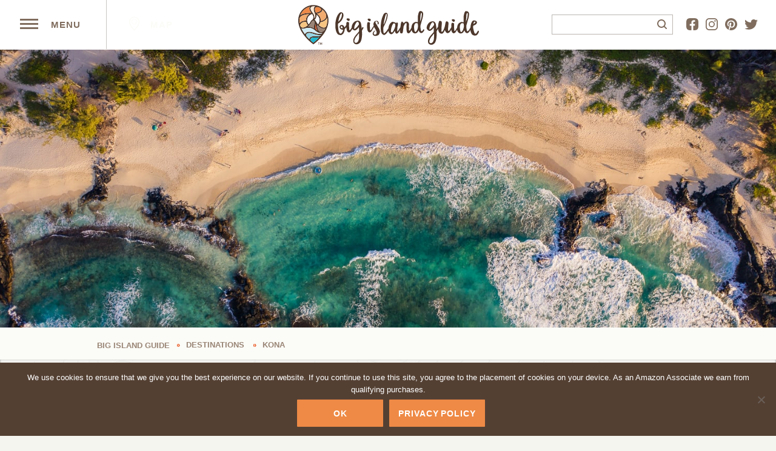

--- FILE ---
content_type: text/html; charset=UTF-8
request_url: https://bigislandguide.com/makalawena-beach
body_size: 43019
content:
<!DOCTYPE html>
<html lang="en">
<head>

	<meta charset="UTF-8"><link rel="preload" href="https://bigislandguide.com/wp-content/cache/fvm/min/1767390963-cssc02155be2d9b8a6196439ae6b26d46092d58c7dcafe3854d4ce654a4c074e.css" as="style" media="all" />
<link rel="preload" href="https://bigislandguide.com/wp-content/cache/fvm/min/1767390963-css537501a0e51cdb9686d84b287cf2fd1abdc27ae0e33d81e8450104d437e8c.css" as="style" media="all" />
<link rel="preload" href="https://bigislandguide.com/wp-content/cache/fvm/min/1767390963-css77c973bfa6221f94761b79fa1ec03ab1be00bcd1b4f1d5c23e15874ef6174.css" as="style" media="all" />
<link rel="preload" href="https://bigislandguide.com/wp-content/cache/fvm/min/1767390963-css028930ec648dfcbd3cd0d1053ab88ae209d23be4143c2fb9c53311c0779a1.css" as="style" media="all" />
<link rel="preload" href="https://bigislandguide.com/wp-content/cache/fvm/min/1767390963-css59871b78ef2331f0f570a95fb4a821cd82110a18a490d728fb987cd394ce9.css" as="style" media="all" />
<link rel="preload" href="https://bigislandguide.com/wp-content/cache/fvm/min/1767390963-cssa8ecc34b93daae272a8290f284562510bebf3b0dffabbade844ab644249d5.css" as="style" media="all" />
<link rel="preload" href="https://bigislandguide.com/wp-content/cache/fvm/min/1767390963-css433a76eba21912044fb68478aaba2ad4c2444734c78f24fbaf7f7735db1f5.css" as="style" media="all" />
<link rel="preload" href="https://bigislandguide.com/wp-content/cache/fvm/min/1767390963-css678484787d90654fcdeb06dc58ccc3f7491ca05b43a771fabb66becead5c9.css" as="style" media="all" />
<link rel="preload" href="https://bigislandguide.com/wp-content/cache/fvm/min/1767390963-css10cc76ca94a44451ba82ccb2556ed7cfd2ea58ccd62cae0cbe00f76486059.css" as="style" media="all" />
<link rel="preload" href="https://bigislandguide.com/wp-content/cache/fvm/min/1767390963-css1e7be22a30e2473a807e4c1318f65e3090b24059c1a9705c78eded639869c.css" as="style" media="all" />
<link rel="preload" href="https://bigislandguide.com/wp-content/cache/fvm/min/1767390963-css96cea8f265b94d37df0fefbae0172da543592c31739b9ca52e3853cc5b9ea.css" as="style" media="all" />
<link rel="preload" href="https://bigislandguide.com/wp-content/cache/fvm/min/1767390963-css3b7c0bc9c96de21db3b8728920d10ec01733e7ae700f6848e0c8eb3a14410.css" as="style" media="all" />
<link rel="preload" href="https://bigislandguide.com/wp-content/cache/fvm/min/1767390963-css87f699b0558702f7cd45df189df5b789218dad8f2573efd227d17ea156531.css" as="style" media="all" />
<link rel="preload" href="https://bigislandguide.com/wp-content/cache/fvm/min/1767390963-css1b4a0f2b47b39f447006a4716491a0a65ca5eaf910310330b5843d1762ef8.css" as="style" media="all" />
<link rel="preload" href="https://bigislandguide.com/wp-content/cache/fvm/min/1767390963-css0e4e865f76db81872e53bc8092cd6a5c31eb9134fd1bd6bcd21ef10e482a3.css" as="style" media="all" />
<link rel="preload" href="https://bigislandguide.com/wp-content/cache/fvm/min/1767390963-css99def52a5b57ea0d328fbda333ffc7847cae8dfbd4a72ddf1ad68ce5bb3ee.css" as="style" media="all" />
<link rel="preload" href="https://bigislandguide.com/wp-content/cache/fvm/min/1767390963-cssdc97c31a519dbd598de9ca2ed54d90c8fbd23817989e48ef410388fc55e39.css" as="style" media="all" />
<link rel="preload" href="https://bigislandguide.com/wp-content/cache/fvm/min/1767390963-cssd7da6273025f2bcf5aa36459d9e52c3e72a32ff9b962834296c6dd135dbc3.css" as="style" media="all" />
<link rel="preload" href="https://bigislandguide.com/wp-content/cache/fvm/min/1767390963-css0ec9379a7af18d9d9248813b43763bdedd38e99817afa2691bd240ba585f3.css" as="style" media="all" />
<link rel="preload" href="https://bigislandguide.com/wp-content/cache/fvm/min/1767390963-css02464c1ce8c1ee4cc9db0565a600f1514617c6db627f6550b9dc9fc880784.css" as="style" media="all" />
<link rel="preload" href="https://bigislandguide.com/wp-content/cache/fvm/min/1767390963-css9adcfe997a417bc28172549cc0c681ffcc2b7429a353d5822dfc675c30fa6.css" as="style" media="all" />
<link rel="preload" href="https://bigislandguide.com/wp-content/cache/fvm/min/1767390963-css98612bc2fcbadebc5ac1bb33645ce7ffdb11f9365752b897ba3466447f88f.css" as="style" media="all" />
<link rel="preload" href="https://bigislandguide.com/wp-content/cache/fvm/min/1767390963-csscea3955038734aa91a25120360f2ed2e31efba868d258122e0111a3b6cd28.css" as="style" media="all" />
<link rel="preload" href="https://bigislandguide.com/wp-content/cache/fvm/min/1767390963-cssb566be79a8fca66abb200adbc76a782a95ee5719f7eedb02af76283574716.css" as="style" media="all" />
<link rel="preload" href="https://bigislandguide.com/wp-content/cache/fvm/min/1767390963-css82d15db7a6d291a151a7d8c249485851b37c547733d151c962681d8ca48ac.css" as="style" media="all" />
<link rel="preload" href="https://bigislandguide.com/wp-content/cache/fvm/min/1767390963-cssa54416feaab1e8d501a3983a993cc9a720146a13e48eca13a6bd584fd6ff6.css" as="style" media="all" /><script data-cfasync="false">if(navigator.userAgent.match(/MSIE|Internet Explorer/i)||navigator.userAgent.match(/Trident\/7\..*?rv:11/i)){var href=document.location.href;if(!href.match(/[?&]iebrowser/)){if(href.indexOf("?")==-1){if(href.indexOf("#")==-1){document.location.href=href+"?iebrowser=1"}else{document.location.href=href.replace("#","?iebrowser=1#")}}else{if(href.indexOf("#")==-1){document.location.href=href+"&iebrowser=1"}else{document.location.href=href.replace("#","&iebrowser=1#")}}}}</script>
<script data-cfasync="false">class FVMLoader{constructor(e){this.triggerEvents=e,this.eventOptions={passive:!0},this.userEventListener=this.triggerListener.bind(this),this.delayedScripts={normal:[],async:[],defer:[]},this.allJQueries=[]}_addUserInteractionListener(e){this.triggerEvents.forEach(t=>window.addEventListener(t,e.userEventListener,e.eventOptions))}_removeUserInteractionListener(e){this.triggerEvents.forEach(t=>window.removeEventListener(t,e.userEventListener,e.eventOptions))}triggerListener(){this._removeUserInteractionListener(this),"loading"===document.readyState?document.addEventListener("DOMContentLoaded",this._loadEverythingNow.bind(this)):this._loadEverythingNow()}async _loadEverythingNow(){this._runAllDelayedCSS(),this._delayEventListeners(),this._delayJQueryReady(this),this._handleDocumentWrite(),this._registerAllDelayedScripts(),await this._loadScriptsFromList(this.delayedScripts.normal),await this._loadScriptsFromList(this.delayedScripts.defer),await this._loadScriptsFromList(this.delayedScripts.async),await this._triggerDOMContentLoaded(),await this._triggerWindowLoad(),window.dispatchEvent(new Event("wpr-allScriptsLoaded"))}_registerAllDelayedScripts(){document.querySelectorAll("script[type=fvmdelay]").forEach(e=>{e.hasAttribute("src")?e.hasAttribute("async")&&!1!==e.async?this.delayedScripts.async.push(e):e.hasAttribute("defer")&&!1!==e.defer||"module"===e.getAttribute("data-type")?this.delayedScripts.defer.push(e):this.delayedScripts.normal.push(e):this.delayedScripts.normal.push(e)})}_runAllDelayedCSS(){document.querySelectorAll("link[rel=fvmdelay]").forEach(e=>{e.setAttribute("rel","stylesheet")})}async _transformScript(e){return await this._requestAnimFrame(),new Promise(t=>{const n=document.createElement("script");let r;[...e.attributes].forEach(e=>{let t=e.nodeName;"type"!==t&&("data-type"===t&&(t="type",r=e.nodeValue),n.setAttribute(t,e.nodeValue))}),e.hasAttribute("src")?(n.addEventListener("load",t),n.addEventListener("error",t)):(n.text=e.text,t()),e.parentNode.replaceChild(n,e)})}async _loadScriptsFromList(e){const t=e.shift();return t?(await this._transformScript(t),this._loadScriptsFromList(e)):Promise.resolve()}_delayEventListeners(){let e={};function t(t,n){!function(t){function n(n){return e[t].eventsToRewrite.indexOf(n)>=0?"wpr-"+n:n}e[t]||(e[t]={originalFunctions:{add:t.addEventListener,remove:t.removeEventListener},eventsToRewrite:[]},t.addEventListener=function(){arguments[0]=n(arguments[0]),e[t].originalFunctions.add.apply(t,arguments)},t.removeEventListener=function(){arguments[0]=n(arguments[0]),e[t].originalFunctions.remove.apply(t,arguments)})}(t),e[t].eventsToRewrite.push(n)}function n(e,t){let n=e[t];Object.defineProperty(e,t,{get:()=>n||function(){},set(r){e["wpr"+t]=n=r}})}t(document,"DOMContentLoaded"),t(window,"DOMContentLoaded"),t(window,"load"),t(window,"pageshow"),t(document,"readystatechange"),n(document,"onreadystatechange"),n(window,"onload"),n(window,"onpageshow")}_delayJQueryReady(e){let t=window.jQuery;Object.defineProperty(window,"jQuery",{get:()=>t,set(n){if(n&&n.fn&&!e.allJQueries.includes(n)){n.fn.ready=n.fn.init.prototype.ready=function(t){e.domReadyFired?t.bind(document)(n):document.addEventListener("DOMContentLoaded2",()=>t.bind(document)(n))};const t=n.fn.on;n.fn.on=n.fn.init.prototype.on=function(){if(this[0]===window){function e(e){return e.split(" ").map(e=>"load"===e||0===e.indexOf("load.")?"wpr-jquery-load":e).join(" ")}"string"==typeof arguments[0]||arguments[0]instanceof String?arguments[0]=e(arguments[0]):"object"==typeof arguments[0]&&Object.keys(arguments[0]).forEach(t=>{delete Object.assign(arguments[0],{[e(t)]:arguments[0][t]})[t]})}return t.apply(this,arguments),this},e.allJQueries.push(n)}t=n}})}async _triggerDOMContentLoaded(){this.domReadyFired=!0,await this._requestAnimFrame(),document.dispatchEvent(new Event("DOMContentLoaded2")),await this._requestAnimFrame(),window.dispatchEvent(new Event("DOMContentLoaded2")),await this._requestAnimFrame(),document.dispatchEvent(new Event("wpr-readystatechange")),await this._requestAnimFrame(),document.wpronreadystatechange&&document.wpronreadystatechange()}async _triggerWindowLoad(){await this._requestAnimFrame(),window.dispatchEvent(new Event("wpr-load")),await this._requestAnimFrame(),window.wpronload&&window.wpronload(),await this._requestAnimFrame(),this.allJQueries.forEach(e=>e(window).trigger("wpr-jquery-load")),window.dispatchEvent(new Event("wpr-pageshow")),await this._requestAnimFrame(),window.wpronpageshow&&window.wpronpageshow()}_handleDocumentWrite(){const e=new Map;document.write=document.writeln=function(t){const n=document.currentScript,r=document.createRange(),i=n.parentElement;let a=e.get(n);void 0===a&&(a=n.nextSibling,e.set(n,a));const s=document.createDocumentFragment();r.setStart(s,0),s.appendChild(r.createContextualFragment(t)),i.insertBefore(s,a)}}async _requestAnimFrame(){return new Promise(e=>requestAnimationFrame(e))}static run(){const e=new FVMLoader(["keydown","mousemove","touchmove","touchstart","touchend","wheel"]);e._addUserInteractionListener(e)}}FVMLoader.run();</script><meta name="viewport" content="width=device-width, initial-scale=1.0"><meta name='robots' content='index, follow, max-image-preview:large, max-snippet:-1, max-video-preview:-1' /><meta property="og:description" content="A favorite for Big Island locals, this is a stunning, remote beach with gorgeous white sand and incredible views."><meta property="og:title" content="Hike to Stunning Makalawena Beach"><meta property="article_author" content="Big Island Guide"><meta property="article_publisher" content="Big Island Guide"><meta property="og:image" content="https://bigislandguide.com/wp-content/uploads/2019/01/makalawena-beach-big-island-header.jpg"><meta property="fb:app_id" content="529576650555031"><meta property="og:type" content="article"><meta property="og:url" content="https://bigislandguide.com/makalawena-beach"><meta property="og:site_name" content="Big Island Guide"><meta property="article:published_time" content="2020-10-06T07:54:00-10:00"><meta property="article:modified_time" content="2020-11-23T12:15:26-10:00"><meta property="og:updated_time" content="2020-11-23T12:15:26-10:00"><meta name="twitter:title" content="Hike to Stunning Makalawena Beach"><meta name="twitter:description" content="A favorite for Big Island locals, this is a stunning, remote beach with gorgeous white sand and incredible views."><meta name="twitter:image" content="https://bigislandguide.com/wp-content/uploads/2019/01/makalawena-beach-big-island-header.jpg"><meta name="twitter:site" content="@visitbigisland"><meta name="twitter:creator" content="@visitbigisland"><meta name="twitter:card" content="summary_large_image"><title>Hike to Stunning Makalawena Beach | Big Island Guide</title><meta name="description" content="A favorite for Big Island locals, Makalawena Beach is a stunning, remote beach that requires a bit of a hike to access, but the gorgeous white sand and incredible views make it well worth the effort." /><link rel="canonical" href="https://bigislandguide.com/makalawena-beach" /><meta property="og:locale" content="en_US" /><meta property="og:type" content="article" /><meta property="og:title" content="Hike to Stunning Makalawena Beach | Big Island Guide" /><meta property="og:description" content="A favorite for Big Island locals, Makalawena Beach is a stunning, remote beach that requires a bit of a hike to access, but the gorgeous white sand and incredible views make it well worth the effort." /><meta property="og:url" content="https://bigislandguide.com/makalawena-beach" /><meta property="og:site_name" content="Big Island Guide" /><meta property="article:publisher" content="https://www.facebook.com/TheBigIslandGuide/" /><meta property="article:published_time" content="2020-10-06T17:54:00+00:00" /><meta property="article:modified_time" content="2020-11-23T22:15:26+00:00" /><meta property="og:image" content="https://bigislandguide.com/wp-content/uploads/2019/01/makalawena-beach-big-island-header.jpg" /><meta property="og:image:width" content="1500" /><meta property="og:image:height" content="540" /><meta property="og:image:type" content="image/jpeg" /><meta name="author" content="Big Island Guide" /><meta name="twitter:card" content="summary_large_image" /><meta name="twitter:creator" content="@visitbigisland" /><meta name="twitter:site" content="@visitbigisland" /><script type="application/ld+json" class="yoast-schema-graph">{"@context":"https://schema.org","@graph":[{"@type":"Article","@id":"https://bigislandguide.com/makalawena-beach#article","isPartOf":{"@id":"https://bigislandguide.com/makalawena-beach"},"author":{"name":"Big Island Guide","@id":"https://bigislandguide.com/#/schema/person/2ff6bce936a78b3680ee58878455a149"},"headline":"Hike to Stunning Makalawena Beach","datePublished":"2020-10-06T17:54:00+00:00","dateModified":"2020-11-23T22:15:26+00:00","mainEntityOfPage":{"@id":"https://bigislandguide.com/makalawena-beach"},"wordCount":1038,"publisher":{"@id":"https://bigislandguide.com/#organization"},"image":{"@id":"https://bigislandguide.com/makalawena-beach#primaryimage"},"thumbnailUrl":"https://bigislandguide.com/wp-content/uploads/2019/01/makalawena-beach-big-island-header.jpg","articleSection":["KONA","BEACHES","ARTICLE","ACTIVITIES"],"inLanguage":"en-US"},{"@type":"WebPage","@id":"https://bigislandguide.com/makalawena-beach","url":"https://bigislandguide.com/makalawena-beach","name":"Hike to Stunning Makalawena Beach | Big Island Guide","isPartOf":{"@id":"https://bigislandguide.com/#website"},"primaryImageOfPage":{"@id":"https://bigislandguide.com/makalawena-beach#primaryimage"},"image":{"@id":"https://bigislandguide.com/makalawena-beach#primaryimage"},"thumbnailUrl":"https://bigislandguide.com/wp-content/uploads/2019/01/makalawena-beach-big-island-header.jpg","datePublished":"2020-10-06T17:54:00+00:00","dateModified":"2020-11-23T22:15:26+00:00","description":"A favorite for Big Island locals, Makalawena Beach is a stunning, remote beach that requires a bit of a hike to access, but the gorgeous white sand and incredible views make it well worth the effort.","breadcrumb":{"@id":"https://bigislandguide.com/makalawena-beach#breadcrumb"},"inLanguage":"en-US","potentialAction":[{"@type":"ReadAction","target":["https://bigislandguide.com/makalawena-beach"]}]},{"@type":"ImageObject","inLanguage":"en-US","@id":"https://bigislandguide.com/makalawena-beach#primaryimage","url":"https://bigislandguide.com/wp-content/uploads/2019/01/makalawena-beach-big-island-header.jpg","contentUrl":"https://bigislandguide.com/wp-content/uploads/2019/01/makalawena-beach-big-island-header.jpg","width":1500,"height":540},{"@type":"BreadcrumbList","@id":"https://bigislandguide.com/makalawena-beach#breadcrumb","itemListElement":[{"@type":"ListItem","position":1,"name":"Home","item":"https://bigislandguide.com/"},{"@type":"ListItem","position":2,"name":"Posts","item":"https://bigislandguide.com/posts"},{"@type":"ListItem","position":3,"name":"Hike to Stunning Makalawena Beach"}]},{"@type":"WebSite","@id":"https://bigislandguide.com/#website","url":"https://bigislandguide.com/","name":"Big Island Guide","description":"","publisher":{"@id":"https://bigislandguide.com/#organization"},"potentialAction":[{"@type":"SearchAction","target":{"@type":"EntryPoint","urlTemplate":"https://bigislandguide.com/?s={search_term_string}"},"query-input":{"@type":"PropertyValueSpecification","valueRequired":true,"valueName":"search_term_string"}}],"inLanguage":"en-US"},{"@type":"Organization","@id":"https://bigislandguide.com/#organization","name":"Big Island Guide","url":"https://bigislandguide.com/","logo":{"@type":"ImageObject","inLanguage":"en-US","@id":"https://bigislandguide.com/#/schema/logo/image/","url":"https://bigislandguide.com/wp-content/uploads/2018/02/Instagram-Avatar.jpg","contentUrl":"https://bigislandguide.com/wp-content/uploads/2018/02/Instagram-Avatar.jpg","width":360,"height":360,"caption":"Big Island Guide"},"image":{"@id":"https://bigislandguide.com/#/schema/logo/image/"},"sameAs":["https://www.facebook.com/TheBigIslandGuide/","https://x.com/visitbigisland","https://www.instagram.com/bigislandguide/","https://www.pinterest.com/bigislandguide/"]},{"@type":"Person","@id":"https://bigislandguide.com/#/schema/person/2ff6bce936a78b3680ee58878455a149","name":"Big Island Guide","image":{"@type":"ImageObject","inLanguage":"en-US","@id":"https://bigislandguide.com/#/schema/person/image/","url":"https://secure.gravatar.com/avatar/c68d7b02e3eb13bd8da4b0368da853bd?s=96&d=mm&r=g","contentUrl":"https://secure.gravatar.com/avatar/c68d7b02e3eb13bd8da4b0368da853bd?s=96&d=mm&r=g","caption":"Big Island Guide"},"url":"https://bigislandguide.com/author/accountbigislandguide-com"}]}</script><link rel="alternate" type="application/rss+xml" title="Big Island Guide &raquo; Feed" href="https://bigislandguide.com/feed" /><link rel="alternate" type="application/rss+xml" title="Big Island Guide &raquo; Comments Feed" href="https://bigislandguide.com/comments/feed" /><meta name="theme-color" content="#ffffff"><meta name="p:domain_verify" content="3cd2935f90e5478baee2b092dc1012f6"/><script type="application/ld+json">{
	"@context": "http://schema.org",
	"@type": "LocalBusiness",
	"name": "https://bigislandguide.com",
	"description": "Big Island Guide is your complete Hawaii travel guide before and during your Hawaiian vacation. We'll walk you through where to stay, where to eat, and most importantly, what there is to do on the Big Island of Hawaii. Whether you're visiting as part of a longer stay on other Hawaiian Islands or hoping to maximize your time on the Big Island, Big Island Guide is here to help.",
	"url": "https://bigislandguide.com",
	"logo": "https://bigislandguide.com/wp-content/themes/bigislandguide/images/logo.svg",
	"address": {
		"streetAddress": "73-4318 Keokeo St, Unit C",
		"postOfficeBoxNumber": "Kailua-Kona",
		"addressLocality": "Kailua-Kona",
		"addressRegion": "HI",
		"postalCode": "96740",
		"addressCountry": "USA"
	},
	"telephone": "8082129400",
	"faxNumber": "",
	"openingHours": ["Mo 9:00-17:00","Tu 9:00-17:00","We 9:00-17:00","Th 9:00-17:00","Fr 9:00-17:00","Sa Closed-Closed","Su Closed-Closed"],
	"sameAs" : ["https://www.facebook.com/TheBigIslandGuide/","https://twitter.com/visitbigisland","https://www.pinterest.com/bigislandguide/","https://www.instagram.com/bigislandguide/ ","","",""]
	}</script>
<script type="text/javascript">
/* <![CDATA[ */
var gform;gform||(document.addEventListener("gform_main_scripts_loaded",function(){gform.scriptsLoaded=!0}),document.addEventListener("gform/theme/scripts_loaded",function(){gform.themeScriptsLoaded=!0}),window.addEventListener("DOMContentLoaded",function(){gform.domLoaded=!0}),gform={domLoaded:!1,scriptsLoaded:!1,themeScriptsLoaded:!1,isFormEditor:()=>"function"==typeof InitializeEditor,callIfLoaded:function(o){return!(!gform.domLoaded||!gform.scriptsLoaded||!gform.themeScriptsLoaded&&!gform.isFormEditor()||(gform.isFormEditor()&&console.warn("The use of gform.initializeOnLoaded() is deprecated in the form editor context and will be removed in Gravity Forms 3.1."),o(),0))},initializeOnLoaded:function(o){gform.callIfLoaded(o)||(document.addEventListener("gform_main_scripts_loaded",()=>{gform.scriptsLoaded=!0,gform.callIfLoaded(o)}),document.addEventListener("gform/theme/scripts_loaded",()=>{gform.themeScriptsLoaded=!0,gform.callIfLoaded(o)}),window.addEventListener("DOMContentLoaded",()=>{gform.domLoaded=!0,gform.callIfLoaded(o)}))},hooks:{action:{},filter:{}},addAction:function(o,r,e,t){gform.addHook("action",o,r,e,t)},addFilter:function(o,r,e,t){gform.addHook("filter",o,r,e,t)},doAction:function(o){gform.doHook("action",o,arguments)},applyFilters:function(o){return gform.doHook("filter",o,arguments)},removeAction:function(o,r){gform.removeHook("action",o,r)},removeFilter:function(o,r,e){gform.removeHook("filter",o,r,e)},addHook:function(o,r,e,t,n){null==gform.hooks[o][r]&&(gform.hooks[o][r]=[]);var d=gform.hooks[o][r];null==n&&(n=r+"_"+d.length),gform.hooks[o][r].push({tag:n,callable:e,priority:t=null==t?10:t})},doHook:function(r,o,e){var t;if(e=Array.prototype.slice.call(e,1),null!=gform.hooks[r][o]&&((o=gform.hooks[r][o]).sort(function(o,r){return o.priority-r.priority}),o.forEach(function(o){"function"!=typeof(t=o.callable)&&(t=window[t]),"action"==r?t.apply(null,e):e[0]=t.apply(null,e)})),"filter"==r)return e[0]},removeHook:function(o,r,t,n){var e;null!=gform.hooks[o][r]&&(e=(e=gform.hooks[o][r]).filter(function(o,r,e){return!!(null!=n&&n!=o.tag||null!=t&&t!=o.priority)}),gform.hooks[o][r]=e)}});
/* ]]> */
</script>

	

	<style media="all">.bsaProInput input,.bsaProInput input[type='file'],.bsaProSelectSpace select,.bsaProInputsRight .bsaInputInner,.bsaProInputsRight .bsaInputInner label{}.bsaStatsWrapper .ct-chart .ct-series.ct-series-b .ct-bar,.bsaStatsWrapper .ct-chart .ct-series.ct-series-b .ct-line,.bsaStatsWrapper .ct-chart .ct-series.ct-series-b .ct-point,.bsaStatsWrapper .ct-chart .ct-series.ct-series-b .ct-slice.ct-donut{stroke:#673AB7!important}.bsaStatsWrapper .ct-chart .ct-series.ct-series-a .ct-bar,.bsaStatsWrapper .ct-chart .ct-series.ct-series-a .ct-line,.bsaStatsWrapper .ct-chart .ct-series.ct-series-a .ct-point,.bsaStatsWrapper .ct-chart .ct-series.ct-series-a .ct-slice.ct-donut{stroke:#FBCD39!important}</style>




















<style type="text/css" media="all">.swp_default_custom_color a{color:#fff}.swp_social_panel.swp_default_custom_color .nc_tweetContainer{background-color:#544132;border:1px solid #544132}html body .swp_social_panel.swp_individual_custom_color .nc_tweetContainer:not(.total_shares):hover a{color:white!important}html body .swp_social_panel.swp_individual_custom_color .nc_tweetContainer:not(.total_shares):hover{background-color:#544132!important;border:1px solid #544132!important}body .swp_social_panel.swp_other_custom_color:hover a{color:#fff}body .swp_social_panel.swp_other_custom_color:hover .nc_tweetContainer{background-color:#544132;border:1px solid #544132}</style><style media="all">@font-face{font-family:"sw-icon-font";src:url(https://bigislandguide.com/wp-content/plugins/social-warfare/assets/fonts/sw-icon-font.woff?ver=4.5.6) format("woff");font-weight:400;font-style:normal;font-display:block}</style>



	
	
	
	
	
	
	
	
	
	
	
	
	
	
	
	
	
	
	
	
	
	
	







<link rel='stylesheet' id='social-warfare-block-css-css' href='https://bigislandguide.com/wp-content/cache/fvm/min/1767390963-cssc02155be2d9b8a6196439ae6b26d46092d58c7dcafe3854d4ce654a4c074e.css' type='text/css' media='all' />
<link rel='stylesheet' id='sbi_styles-css' href='https://bigislandguide.com/wp-content/cache/fvm/min/1767390963-css537501a0e51cdb9686d84b287cf2fd1abdc27ae0e33d81e8450104d437e8c.css' type='text/css' media='all' />
<link rel='stylesheet' id='wp-block-library-css' href='https://bigislandguide.com/wp-content/cache/fvm/min/1767390963-css77c973bfa6221f94761b79fa1ec03ab1be00bcd1b4f1d5c23e15874ef6174.css' type='text/css' media='all' />
<style id='yelp-block-profile-style-inline-css' type='text/css' media="all">[id^=rby-]{border-radius:8px;box-shadow:0 6px 12px -2px rgba(50,50,93,.25),0 3px 7px -3px rgba(0,0,0,.3);line-height:1.6;margin:30px auto;padding:20px;position:relative}[id^=rby-] .rby-business-stars-wrap{line-height:1}[id^=rby-] .rby-business-stars{background:url(/wp-content/plugins/yelp-widget-pro/build/images/stars2x.a9a7f615.png) no-repeat;background-size:cover;display:block;height:32px;overflow:hidden;width:176px}[id^=rby-] .rby-business-stars.rby-business-stars-small{height:24px;width:132px}[id^=rby-] .rby-business-stars--0-5{background-position:0 -64px}[id^=rby-] .rby-business-stars--0-5.rby-business-stars-small{background-position:0 0}[id^=rby-] .rby-business-stars--1{background-position:0 -64px}[id^=rby-] .rby-business-stars--1.rby-business-stars-small{background-position:0 -48px}[id^=rby-] .rby-business-stars--1-5{background-position:0 -32px}[id^=rby-] .rby-business-stars--1-5.rby-business-stars-small{background-position:0 -24px}[id^=rby-] .rby-business-stars--2{background-position:0 -128px}[id^=rby-] .rby-business-stars--2-5,[id^=rby-] .rby-business-stars--2.rby-business-stars-small{background-position:0 -96px}[id^=rby-] .rby-business-stars--2-5.rby-business-stars-small{background-position:0 -72px}[id^=rby-] .rby-business-stars--3{background-position:0 -192px}[id^=rby-] .rby-business-stars--3.rby-business-stars-small{background-position:0 -144px}[id^=rby-] .rby-business-stars--3-5{background-position:0 -160px}[id^=rby-] .rby-business-stars--3-5.rby-business-stars-small{background-position:0 -120px}[id^=rby-] .rby-business-stars--4{background-position:0 -256px}[id^=rby-] .rby-business-stars--4.rby-business-stars-small{background-position:0 -192px}[id^=rby-] .rby-business-stars--4-5{background-position:0 -224px}[id^=rby-] .rby-business-stars--4-5.rby-business-stars-small{background-position:0 -168px}[id^=rby-] .rby-business-stars--5{background-position:0 -288px}[id^=rby-] .rby-business-stars--5.rby-business-stars-small{background-position:0 -216px}[id^=rby-] .rby-business-stars-reviews{color:#24292f;display:block;font-size:13px;font-weight:600;line-height:1;margin:8px 0 0;padding:0}[id^=rby-] .rby-business-stars-date{color:#24292f;display:block;font-size:13px;margin:10px 0 0;padding:0}[id^=rby-] .rby-display-address-wrap{display:flex}[id^=rby-] .rby-display-address-wrap address{color:#24292f;font-size:13px;font-style:normal;line-height:1.4;margin:0;padding:0 10px}[id^=rby-] .rby-display-address-wrap address a{color:#027a97;font-weight:600;text-decoration:none}[id^=rby-] .rby-display-address-wrap address a:hover{text-decoration:underline}[id^=rby-] .rby-display-address-wrap address span{display:block}[id^=rby-] .rby-business-hours{display:flex;flex-wrap:wrap;font-size:13px}[id^=rby-] .rby-business-hours__day{flex:.8}[id^=rby-] .rby-business-hours__today-true{font-weight:600}[id^=rby-] a{color:#027a97;text-decoration:none}[id^=rby-] a:hover{text-decoration:underline}[id^=rby-] .rby-yelp-icon-header{align-items:center;background:#fff;border-radius:50%;box-shadow:0 0 4px rgba(0,0,0,.25);display:flex;height:55px;justify-content:center;left:50%;margin-left:-28px;position:absolute;top:-30px;width:55px;z-index:2}[id^=rby-] .rby-yelp-icon-header>img{height:30px;left:1px;position:relative;width:30px}[id^=rby-] .rby-image-header{border-radius:8px 8px 0 0;display:inline-flex;flex-wrap:nowrap;height:250px;left:0;overflow:hidden;position:absolute;right:0;top:0;width:100%}[id^=rby-] .rby-image-header img{display:inline;flex:1 0 auto;height:100%}[id^=rby-] .rby-image-header__custom{background-position:50%;background-size:cover}[id^=rby-] .rby-business-name-wrap{background:#fff;border-bottom:1px solid #e1e4e8;border-radius:7px 7px 0 0;text-align:center;width:100%}[id^=rby-] .rby-business-name-wrap .rby-business-name{color:#24292f;font-size:32px;font-weight:600;line-height:1.2;margin:0;padding:18px 0}[id^=rby-] .rby-title-header{align-items:center;background:#fbfbfb;border:1px solid #e1e4e8;border-radius:8px;display:flex;flex-direction:column;justify-content:center;margin:155px auto 25px;max-width:800px;padding:0;position:relative;z-index:99}[id^=rby-] .rby-title-header .rby-business-meta-wrap{align-items:center;border-radius:0 0 7px 7px;box-sizing:border-box;display:flex;flex-direction:row;gap:20px;justify-content:center;overflow:hidden;padding:20px;width:100%}[id^=rby-] .rby-title-header .rby-business-meta-wrap>div:last-child{margin-left:auto}[id^=rby-] .rby-business-status-meta-wrap{flex:1;text-align:center}[id^=rby-] .rby-business-status-meta-wrap__inner{align-items:center;background:#f2f2f2;border-radius:50px;display:inline-flex;justify-content:center;max-width:270px}[id^=rby-] .rby-business-status-meta-wrap__inner>span{text-align:center}[id^=rby-] .rby-badge{background:rgba(2,122,151,.13);border-radius:15px;color:#24292f;display:inline-block;font-size:12px;line-height:16px;margin:0;padding:4px 12px}[id^=rby-] .rby-business-claimed{align-items:center;color:#1f8eff;display:flex;font-size:13px;font-weight:600;gap:5px;line-height:1.2;margin:0;padding:10px 20px 10px 15px}[id^=rby-] .rby-business-claimed__icon{position:relative;top:-1px}[id^=rby-] .rby-business-open-status{font-size:13px;font-weight:600;padding:0 20px;text-transform:uppercase}[id^=rby-] .rby-business-open-status__open{color:#4cbb30}[id^=rby-] .rby-business-open-status__closed{color:red}[id^=rby-] .rby-business-price{border-left:1px solid #e1e4e8;border-right:1px solid #e1e4e8;color:#24292f;font-size:16px;font-weight:600;margin:0;padding:0 20px}[id^=rby-] .rby-button{align-content:center;background:#e00707;border:none;border-radius:6px;display:inline-flex;font-size:16px;gap:5px;margin:0;padding:10px 16px;white-space:nowrap}[id^=rby-] .rby-button--red{color:#fff}[id^=rby-] .rby-button--red:hover{background:#f93b3b;color:#fff}[id^=rby-] .rby-button--white{background:#fff;border:1px solid #c0c4c8;color:#24292f}[id^=rby-] .rby-button--white:hover{border:1px solid #8a9198;color:#24292f}[id^=rby-] .rby-button a,[id^=rby-] .rby-button--link{text-decoration:none!important}[id^=rby-] .rby-additional-info-wrap{display:flex;gap:20px;margin:0 auto 25px;max-width:800px}[id^=rby-] .rby-additional-info-wrap__inner{border:1px solid #e1e4e8;border-radius:8px;flex:1;padding:20px}[id^=rby-] .rby-business-badges-wrap{display:inline-flex;flex-wrap:wrap;gap:5px;white-space:nowrap}[id^=rby-] .rby-business-phone-wrap{align-items:center;display:flex;margin:0 0 15px}[id^=rby-] .rby-business-phone-wrap .dashicon{align-items:center;color:#e00707;display:flex;font-size:16px}[id^=rby-] .rby-business-phone-wrap a{color:#027a97;display:inline-block;font-size:15px;font-weight:400;line-height:1.2;margin:0;padding:0}[id^=rby-] .rby-directions-link-wrap{margin:20px 0 0}[id^=rby-] .rby-directions-link-wrap a{display:inline-block;line-height:1}[id^=rby-] h2.rby-heading,[id^=rby-] h3.rby-heading,[id^=rby-] h4.rby-heading,[id^=rby-] h5.rby-heading{color:#24292f;font-size:13px;font-weight:600;margin:0 0 10px;text-transform:uppercase}[id^=rby-] .rby-business-reviews-wrap .rby-heading{margin:0 0 20px 20px}[id^=rby-] .rby-business-reviews-wrap{margin:0 auto;max-width:800px}[id^=rby-] .rby-business-review{border:1px solid #e1e4e8;border-radius:8px;display:flex;gap:20px;margin:0 0 20px;padding:20px;position:relative}[id^=rby-] .rby-business-review:last-of-type{margin-bottom:0}[id^=rby-] .rby-business-review .rby-business-review-yelp-icon{position:absolute;right:16px;top:16px;width:20px}[id^=rby-] .rby-business-review .rby-business-review-user-image{margin:0 0 8px;overflow:hidden;width:80px}[id^=rby-] .rby-business-review .rby-business-review-user-image img{border-radius:6px;height:auto;width:100%}[id^=rby-] .rby-business-review .rby-business-review-user-name{color:#24292f;font-size:13px;font-weight:500}[id^=rby-] .rby-business-review .rby-business-review-content-rating{margin:0 0 15px}[id^=rby-] .rby-business-review .rby-business-review-content-text p{color:#24292f;font-size:16px;line-height:1.4;margin:0 0 10px;padding:0}[id^=rby-] .rby-business-review .rby-business-review-content-readmore-wrap{display:inline-block}[id^=rby-] .rby-business-review .rby-business-review-content-readmore{align-items:center;display:flex;font-size:15px;margin:0;padding:0}[id^=rby-] .rby-business-review .rby-business-review-content-readmore .dashicon{align-items:center;display:flex;font-size:15px;margin:0;padding:0 0 0 4px;text-decoration:none}[id^=rby-] .rby-powered-by-wrap{text-align:center}[id^=rby-] .rby-powered-by{align-items:center;background:#fff;border-radius:50px;box-shadow:0 1px 4px rgba(0,0,0,.25);display:inline-flex;margin:25px 0 10px;padding:4px 8px}[id^=rby-] .rby-powered-by span{color:#24292f;font-size:13px;margin:0;padding:0 8px 0 6px}[id^=rby-] .rby-powered-by img{width:60px}@media(max-width:850px){[id^=rby-] .rby-title-header .rby-business-meta-wrap{flex-direction:column;padding:20px;text-align:center}[id^=rby-] .rby-title-header .rby-business-meta-wrap .rby-business-stars{margin:0 auto}[id^=rby-] .rby-title-header .rby-business-meta-wrap>div:last-of-type{margin-right:auto}[id^=rby-] .rby-additional-info-wrap{flex-direction:column}}[id^=rby-] .rby-loading-content{align-items:center;display:flex;flex-direction:column;justify-content:center;min-height:400px;padding:30px}[id^=rby-] .rby-loading-content img{margin:0 0 20px;width:250px}[id^=rby-] .rby-loading-content .rby-loading-text{align-content:center;background:rgba(2,122,151,.13);border-radius:50px;display:inline-flex;padding:3px 10px 3px 0}@media(max-width:450px){[id^=rby-] .rby-business-review .rby-business-review-user-image{width:60px}}</style>
<style id='classic-theme-styles-inline-css' type='text/css' media="all">/*! This file is auto-generated */
.wp-block-button__link{color:#fff;background-color:#32373c;border-radius:9999px;box-shadow:none;text-decoration:none;padding:calc(.667em + 2px) calc(1.333em + 2px);font-size:1.125em}.wp-block-file__button{background:#32373c;color:#fff;text-decoration:none}</style>
<style id='global-styles-inline-css' type='text/css' media="all">body{--wp--preset--color--black:#000000;--wp--preset--color--cyan-bluish-gray:#abb8c3;--wp--preset--color--white:#ffffff;--wp--preset--color--pale-pink:#f78da7;--wp--preset--color--vivid-red:#cf2e2e;--wp--preset--color--luminous-vivid-orange:#ff6900;--wp--preset--color--luminous-vivid-amber:#fcb900;--wp--preset--color--light-green-cyan:#7bdcb5;--wp--preset--color--vivid-green-cyan:#00d084;--wp--preset--color--pale-cyan-blue:#8ed1fc;--wp--preset--color--vivid-cyan-blue:#0693e3;--wp--preset--color--vivid-purple:#9b51e0;--wp--preset--gradient--vivid-cyan-blue-to-vivid-purple:linear-gradient(135deg,rgba(6,147,227,1) 0%,rgb(155,81,224) 100%);--wp--preset--gradient--light-green-cyan-to-vivid-green-cyan:linear-gradient(135deg,rgb(122,220,180) 0%,rgb(0,208,130) 100%);--wp--preset--gradient--luminous-vivid-amber-to-luminous-vivid-orange:linear-gradient(135deg,rgba(252,185,0,1) 0%,rgba(255,105,0,1) 100%);--wp--preset--gradient--luminous-vivid-orange-to-vivid-red:linear-gradient(135deg,rgba(255,105,0,1) 0%,rgb(207,46,46) 100%);--wp--preset--gradient--very-light-gray-to-cyan-bluish-gray:linear-gradient(135deg,rgb(238,238,238) 0%,rgb(169,184,195) 100%);--wp--preset--gradient--cool-to-warm-spectrum:linear-gradient(135deg,rgb(74,234,220) 0%,rgb(151,120,209) 20%,rgb(207,42,186) 40%,rgb(238,44,130) 60%,rgb(251,105,98) 80%,rgb(254,248,76) 100%);--wp--preset--gradient--blush-light-purple:linear-gradient(135deg,rgb(255,206,236) 0%,rgb(152,150,240) 100%);--wp--preset--gradient--blush-bordeaux:linear-gradient(135deg,rgb(254,205,165) 0%,rgb(254,45,45) 50%,rgb(107,0,62) 100%);--wp--preset--gradient--luminous-dusk:linear-gradient(135deg,rgb(255,203,112) 0%,rgb(199,81,192) 50%,rgb(65,88,208) 100%);--wp--preset--gradient--pale-ocean:linear-gradient(135deg,rgb(255,245,203) 0%,rgb(182,227,212) 50%,rgb(51,167,181) 100%);--wp--preset--gradient--electric-grass:linear-gradient(135deg,rgb(202,248,128) 0%,rgb(113,206,126) 100%);--wp--preset--gradient--midnight:linear-gradient(135deg,rgb(2,3,129) 0%,rgb(40,116,252) 100%);--wp--preset--font-size--small:13px;--wp--preset--font-size--medium:20px;--wp--preset--font-size--large:36px;--wp--preset--font-size--x-large:42px;--wp--preset--spacing--20:0.44rem;--wp--preset--spacing--30:0.67rem;--wp--preset--spacing--40:1rem;--wp--preset--spacing--50:1.5rem;--wp--preset--spacing--60:2.25rem;--wp--preset--spacing--70:3.38rem;--wp--preset--spacing--80:5.06rem;--wp--preset--shadow--natural:6px 6px 9px rgba(0, 0, 0, 0.2);--wp--preset--shadow--deep:12px 12px 50px rgba(0, 0, 0, 0.4);--wp--preset--shadow--sharp:6px 6px 0px rgba(0, 0, 0, 0.2);--wp--preset--shadow--outlined:6px 6px 0px -3px rgba(255, 255, 255, 1), 6px 6px rgba(0, 0, 0, 1);--wp--preset--shadow--crisp:6px 6px 0px rgba(0, 0, 0, 1)}:where(.is-layout-flex){gap:.5em}:where(.is-layout-grid){gap:.5em}body .is-layout-flex{display:flex}body .is-layout-flex{flex-wrap:wrap;align-items:center}body .is-layout-flex>*{margin:0}body .is-layout-grid{display:grid}body .is-layout-grid>*{margin:0}:where(.wp-block-columns.is-layout-flex){gap:2em}:where(.wp-block-columns.is-layout-grid){gap:2em}:where(.wp-block-post-template.is-layout-flex){gap:1.25em}:where(.wp-block-post-template.is-layout-grid){gap:1.25em}.has-black-color{color:var(--wp--preset--color--black)!important}.has-cyan-bluish-gray-color{color:var(--wp--preset--color--cyan-bluish-gray)!important}.has-white-color{color:var(--wp--preset--color--white)!important}.has-pale-pink-color{color:var(--wp--preset--color--pale-pink)!important}.has-vivid-red-color{color:var(--wp--preset--color--vivid-red)!important}.has-luminous-vivid-orange-color{color:var(--wp--preset--color--luminous-vivid-orange)!important}.has-luminous-vivid-amber-color{color:var(--wp--preset--color--luminous-vivid-amber)!important}.has-light-green-cyan-color{color:var(--wp--preset--color--light-green-cyan)!important}.has-vivid-green-cyan-color{color:var(--wp--preset--color--vivid-green-cyan)!important}.has-pale-cyan-blue-color{color:var(--wp--preset--color--pale-cyan-blue)!important}.has-vivid-cyan-blue-color{color:var(--wp--preset--color--vivid-cyan-blue)!important}.has-vivid-purple-color{color:var(--wp--preset--color--vivid-purple)!important}.has-black-background-color{background-color:var(--wp--preset--color--black)!important}.has-cyan-bluish-gray-background-color{background-color:var(--wp--preset--color--cyan-bluish-gray)!important}.has-white-background-color{background-color:var(--wp--preset--color--white)!important}.has-pale-pink-background-color{background-color:var(--wp--preset--color--pale-pink)!important}.has-vivid-red-background-color{background-color:var(--wp--preset--color--vivid-red)!important}.has-luminous-vivid-orange-background-color{background-color:var(--wp--preset--color--luminous-vivid-orange)!important}.has-luminous-vivid-amber-background-color{background-color:var(--wp--preset--color--luminous-vivid-amber)!important}.has-light-green-cyan-background-color{background-color:var(--wp--preset--color--light-green-cyan)!important}.has-vivid-green-cyan-background-color{background-color:var(--wp--preset--color--vivid-green-cyan)!important}.has-pale-cyan-blue-background-color{background-color:var(--wp--preset--color--pale-cyan-blue)!important}.has-vivid-cyan-blue-background-color{background-color:var(--wp--preset--color--vivid-cyan-blue)!important}.has-vivid-purple-background-color{background-color:var(--wp--preset--color--vivid-purple)!important}.has-black-border-color{border-color:var(--wp--preset--color--black)!important}.has-cyan-bluish-gray-border-color{border-color:var(--wp--preset--color--cyan-bluish-gray)!important}.has-white-border-color{border-color:var(--wp--preset--color--white)!important}.has-pale-pink-border-color{border-color:var(--wp--preset--color--pale-pink)!important}.has-vivid-red-border-color{border-color:var(--wp--preset--color--vivid-red)!important}.has-luminous-vivid-orange-border-color{border-color:var(--wp--preset--color--luminous-vivid-orange)!important}.has-luminous-vivid-amber-border-color{border-color:var(--wp--preset--color--luminous-vivid-amber)!important}.has-light-green-cyan-border-color{border-color:var(--wp--preset--color--light-green-cyan)!important}.has-vivid-green-cyan-border-color{border-color:var(--wp--preset--color--vivid-green-cyan)!important}.has-pale-cyan-blue-border-color{border-color:var(--wp--preset--color--pale-cyan-blue)!important}.has-vivid-cyan-blue-border-color{border-color:var(--wp--preset--color--vivid-cyan-blue)!important}.has-vivid-purple-border-color{border-color:var(--wp--preset--color--vivid-purple)!important}.has-vivid-cyan-blue-to-vivid-purple-gradient-background{background:var(--wp--preset--gradient--vivid-cyan-blue-to-vivid-purple)!important}.has-light-green-cyan-to-vivid-green-cyan-gradient-background{background:var(--wp--preset--gradient--light-green-cyan-to-vivid-green-cyan)!important}.has-luminous-vivid-amber-to-luminous-vivid-orange-gradient-background{background:var(--wp--preset--gradient--luminous-vivid-amber-to-luminous-vivid-orange)!important}.has-luminous-vivid-orange-to-vivid-red-gradient-background{background:var(--wp--preset--gradient--luminous-vivid-orange-to-vivid-red)!important}.has-very-light-gray-to-cyan-bluish-gray-gradient-background{background:var(--wp--preset--gradient--very-light-gray-to-cyan-bluish-gray)!important}.has-cool-to-warm-spectrum-gradient-background{background:var(--wp--preset--gradient--cool-to-warm-spectrum)!important}.has-blush-light-purple-gradient-background{background:var(--wp--preset--gradient--blush-light-purple)!important}.has-blush-bordeaux-gradient-background{background:var(--wp--preset--gradient--blush-bordeaux)!important}.has-luminous-dusk-gradient-background{background:var(--wp--preset--gradient--luminous-dusk)!important}.has-pale-ocean-gradient-background{background:var(--wp--preset--gradient--pale-ocean)!important}.has-electric-grass-gradient-background{background:var(--wp--preset--gradient--electric-grass)!important}.has-midnight-gradient-background{background:var(--wp--preset--gradient--midnight)!important}.has-small-font-size{font-size:var(--wp--preset--font-size--small)!important}.has-medium-font-size{font-size:var(--wp--preset--font-size--medium)!important}.has-large-font-size{font-size:var(--wp--preset--font-size--large)!important}.has-x-large-font-size{font-size:var(--wp--preset--font-size--x-large)!important}.wp-block-navigation a:where(:not(.wp-element-button)){color:inherit}:where(.wp-block-post-template.is-layout-flex){gap:1.25em}:where(.wp-block-post-template.is-layout-grid){gap:1.25em}:where(.wp-block-columns.is-layout-flex){gap:2em}:where(.wp-block-columns.is-layout-grid){gap:2em}.wp-block-pullquote{font-size:1.5em;line-height:1.6}</style>
<link rel='stylesheet' id='buy_sell_ads_pro_main_stylesheet-css' href='https://bigislandguide.com/wp-content/cache/fvm/min/1767390963-css028930ec648dfcbd3cd0d1053ab88ae209d23be4143c2fb9c53311c0779a1.css' type='text/css' media='all' />
<link rel='stylesheet' id='buy_sell_ads_pro_user_panel-css' href='https://bigislandguide.com/wp-content/cache/fvm/min/1767390963-css59871b78ef2331f0f570a95fb4a821cd82110a18a490d728fb987cd394ce9.css' type='text/css' media='all' />
<link rel='stylesheet' id='buy_sell_ads_pro_template_stylesheet-css' href='https://bigislandguide.com/wp-content/plugins/-edited-bsa-pro-scripteo/frontend/css/template.css.php?ver=6.5.7' type='text/css' media='all' />
<link rel='stylesheet' id='buy_sell_ads_pro_animate_stylesheet-css' href='https://bigislandguide.com/wp-content/cache/fvm/min/1767390963-cssa8ecc34b93daae272a8290f284562510bebf3b0dffabbade844ab644249d5.css' type='text/css' media='all' />
<link rel='stylesheet' id='buy_sell_ads_pro_chart_stylesheet-css' href='https://bigislandguide.com/wp-content/cache/fvm/min/1767390963-css433a76eba21912044fb68478aaba2ad4c2444734c78f24fbaf7f7735db1f5.css' type='text/css' media='all' />
<link rel='stylesheet' id='buy_sell_ads_pro_owl_carousel_stylesheet-css' href='https://bigislandguide.com/wp-content/cache/fvm/min/1767390963-css678484787d90654fcdeb06dc58ccc3f7491ca05b43a771fabb66becead5c9.css' type='text/css' media='all' />
<link rel='stylesheet' id='buy_sell_ads_pro_materialize_stylesheet-css' href='https://bigislandguide.com/wp-content/cache/fvm/min/1767390963-css10cc76ca94a44451ba82ccb2556ed7cfd2ea58ccd62cae0cbe00f76486059.css' type='text/css' media='all' />
<link rel='stylesheet' id='jquery-ui-css' href='https://bigislandguide.com/wp-content/cache/fvm/min/1767390963-css1e7be22a30e2473a807e4c1318f65e3090b24059c1a9705c78eded639869c.css' type='text/css' media='all' />
<link rel='stylesheet' id='awesome-weather-css' href='https://bigislandguide.com/wp-content/cache/fvm/min/1767390963-css96cea8f265b94d37df0fefbae0172da543592c31739b9ca52e3853cc5b9ea.css' type='text/css' media='all' />
<style id='awesome-weather-inline-css' type='text/css' media="all">.awesome-weather-wrap{font-family:'Open Sans',sans-serif;font-weight:400;font-size:14px;line-height:14px}</style>
<link rel='stylesheet' id='opensans-googlefont-css' href='https://bigislandguide.com/wp-content/cache/fvm/min/1767390963-css3b7c0bc9c96de21db3b8728920d10ec01733e7ae700f6848e0c8eb3a14410.css' type='text/css' media='all' />
<link rel='stylesheet' id='cpsh-shortcodes-css' href='https://bigislandguide.com/wp-content/cache/fvm/min/1767390963-css87f699b0558702f7cd45df189df5b789218dad8f2573efd227d17ea156531.css' type='text/css' media='all' />
<link rel='stylesheet' id='cookie-notice-front-css' href='https://bigislandguide.com/wp-content/cache/fvm/min/1767390963-css1b4a0f2b47b39f447006a4716491a0a65ca5eaf910310330b5843d1762ef8.css' type='text/css' media='all' />
<link rel='stylesheet' id='mapbox_gl_js_css-css' href='https://bigislandguide.com/wp-content/cache/fvm/min/1767390963-css0e4e865f76db81872e53bc8092cd6a5c31eb9134fd1bd6bcd21ef10e482a3.css' type='text/css' media='all' />
<link rel='stylesheet' id='mapbox_gl_js_geocoder_css-css' href='https://bigislandguide.com/wp-content/cache/fvm/min/1767390963-css99def52a5b57ea0d328fbda333ffc7847cae8dfbd4a72ddf1ad68ce5bb3ee.css' type='text/css' media='all' />
<link rel='stylesheet' id='mapbox_gl_js_directions_css-css' href='https://bigislandguide.com/wp-content/cache/fvm/min/1767390963-cssdc97c31a519dbd598de9ca2ed54d90c8fbd23817989e48ef410388fc55e39.css' type='text/css' media='all' />
<link rel='stylesheet' id='wp-mapbox-gl-js-css' href='https://bigislandguide.com/wp-content/cache/fvm/min/1767390963-cssd7da6273025f2bcf5aa36459d9e52c3e72a32ff9b962834296c6dd135dbc3.css' type='text/css' media='all' />
<link rel='stylesheet' id='social_warfare-css' href='https://bigislandguide.com/wp-content/cache/fvm/min/1767390963-css0ec9379a7af18d9d9248813b43763bdedd38e99817afa2691bd240ba585f3.css' type='text/css' media='all' />
<link rel='stylesheet' id='bigislandguide-fonts-css' href='https://bigislandguide.com/wp-content/cache/fvm/min/1767390963-css02464c1ce8c1ee4cc9db0565a600f1514617c6db627f6550b9dc9fc880784.css' type='text/css' media='all' />
<link rel='stylesheet' id='bigislandguide-style-css' href='https://bigislandguide.com/wp-content/cache/fvm/min/1767390963-css9adcfe997a417bc28172549cc0c681ffcc2b7429a353d5822dfc675c30fa6.css' type='text/css' media='all' />
<link rel='stylesheet' id='bigislandguide-theme-css' href='https://bigislandguide.com/wp-content/cache/fvm/min/1767390963-css98612bc2fcbadebc5ac1bb33645ce7ffdb11f9365752b897ba3466447f88f.css' type='text/css' media='all' />
<script type="text/javascript" src="https://bigislandguide.com/wp-includes/js/jquery/jquery.min.js?ver=3.7.1" id="jquery-core-js"></script>
<script type="text/javascript" id="thickbox-js-extra">
/* <![CDATA[ */
var thickboxL10n = {"next":"Next >","prev":"< Prev","image":"Image","of":"of","close":"Close","noiframes":"This feature requires inline frames. You have iframes disabled or your browser does not support them.","loadingAnimation":"https:\/\/bigislandguide.com\/wp-includes\/js\/thickbox\/loadingAnimation.gif"};
/* ]]> */
</script>
<script type="text/javascript" src="https://bigislandguide.com/wp-includes/js/thickbox/thickbox.js?ver=3.1-20121105" id="thickbox-js"></script>
<script type="text/javascript" src="https://bigislandguide.com/wp-includes/js/underscore.min.js?ver=1.13.4" id="underscore-js"></script>
<script type="text/javascript" src="https://bigislandguide.com/wp-includes/js/shortcode.min.js?ver=6.5.7" id="shortcode-js"></script>
<script type="text/javascript" src="https://bigislandguide.com/wp-admin/js/media-upload.min.js?ver=6.5.7" id="media-upload-js"></script>
<script type="text/javascript" src="https://bigislandguide.com/wp-content/plugins/-edited-bsa-pro-scripteo/frontend/js/script.js?ver=6.5.7" id="buy_sell_ads_pro_js_script-js"></script>
<script type="text/javascript" src="https://bigislandguide.com/wp-content/plugins/-edited-bsa-pro-scripteo/frontend/js/jquery.viewportchecker.js?ver=6.5.7" id="buy_sell_ads_pro_viewport_checker_js_script-js"></script>
<script type="text/javascript" src="https://bigislandguide.com/wp-content/plugins/-edited-bsa-pro-scripteo/frontend/js/chart.js?ver=6.5.7" id="buy_sell_ads_pro_chart_js_script-js"></script>
<script type="text/javascript" src="https://bigislandguide.com/wp-content/plugins/-edited-bsa-pro-scripteo/frontend/js/bsa.carousel.js?ver=6.5.7" id="buy_sell_ads_pro_owl_carousel_js_script-js"></script>
<script type="text/javascript" src="https://bigislandguide.com/wp-content/plugins/-edited-bsa-pro-scripteo/frontend/js/jquery.simplyscroll.js?ver=6.5.7" id="buy_sell_ads_pro_simply_scroll_js_script-js"></script>
<script type="text/javascript" id="cookie-notice-front-js-before">
/* <![CDATA[ */
var cnArgs = {"ajaxUrl":"https:\/\/bigislandguide.com\/wp-admin\/admin-ajax.php","nonce":"021de36335","hideEffect":"fade","position":"bottom","onScroll":false,"onScrollOffset":100,"onClick":false,"cookieName":"cookie_notice_accepted","cookieTime":2592000,"cookieTimeRejected":2592000,"globalCookie":false,"redirection":false,"cache":false,"revokeCookies":false,"revokeCookiesOpt":"automatic"};
/* ]]> */
</script>
<script type="text/javascript" src="https://bigislandguide.com/wp-content/plugins/cookie-notice/js/front.min.js?ver=2.4.16" id="cookie-notice-front-js"></script>
<script type="text/javascript" src="https://api.mapbox.com/mapbox-gl-js/v1.11.1/mapbox-gl.js?ver=6.5.7" id="mapbox_gl_js-js"></script>
<script type="text/javascript" src="https://api.mapbox.com/mapbox-gl-js/plugins/mapbox-gl-geocoder/v2.2.0/mapbox-gl-geocoder.min.js?ver=6.5.7" id="mapbox_gl_geocoder_js-js"></script>
<script type="text/javascript" src="https://api.mapbox.com/mapbox-gl-js/plugins/mapbox-gl-directions/v3.1.1/mapbox-gl-directions.js?ver=6.5.7" id="mapbox_gl_directions_js-js"></script>
<script type="text/javascript" src="https://bigislandguide.com/wp-content/plugins/wp-mapbox-gl-js/public/js/wp-mapbox-gl-js-public.js?ver=307" id="wp-mapbox-gl-js-js"></script>




                                                         
    
    <link rel="icon" type="image/png" sizes="16x16" href="https://bigislandguide.com/wp-content/themes/bigislandguide/images/favicons/favicon-16x16.png">
    <link rel="manifest" href="https://bigislandguide.com/wp-content/themes/bigislandguide/images/favicons/manifest.json">
    <link rel="mask-icon" href="https://bigislandguide.com/wp-content/themes/bigislandguide/images/favicons/safari-pinned-tab.svg" color="#ee8947">
    <link rel="shortcut icon" href="https://bigislandguide.com/wp-content/themes/bigislandguide/images/favicons/favicon.ico">
    
    
    
    	<script src="https://code.jquery.com/jquery-migrate-3.0.0.min.js"></script>

	
	<script async src="//script.crazyegg.com/pages/scripts/0073/5727.js"></script>
	
<script async src="https://www.googletagmanager.com/gtag/js?id=G-5B3SQ5WK69"></script>
<script>
  window.dataLayer = window.dataLayer || [];
  function gtag(){dataLayer.push(arguments);}
  gtag('js', new Date());

  gtag('config', 'G-5B3SQ5WK69');
</script>

	<script type="text/javascript">
	var pathInfo = {
		base: 'https://bigislandguide.com/wp-content/themes/bigislandguide/',
		ajax: 'https://bigislandguide.com/wp-admin/admin-ajax.php',
		css: 'css/',
		js: 'js/',
		swf: 'swf/',
	};
	</script>

	

</head>
<body class="post-template-default single single-post postid-7591 single-format-standard cookies-not-set">

<div id="wrapper">

	<nav class="nav" id="nav">

		<div class="nav-header">

			<div class="nav-logo">
				<svg xmlns="http://www.w3.org/2000/svg" viewBox="0 0 104 134">
  <g fill="none">
    <path fill="#FCFBF7" d="M47.7 130.4c-.5-.3-12-8.7-23.6-22.2-6.9-8-12.4-16.2-16.4-24.3C2.6 73.4 0 63 0 52.9 0 24.1 23.2.7 51.7.7c28.5 0 51.7 23.4 51.7 52.2 0 10.1-2.6 20.5-7.7 31-4 8.1-9.5 16.3-16.4 24.3-11.6 13.5-23.1 21.9-23.6 22.2l-4.1 2.9-3.9-2.9z"/>
    <path fill="#4D372B" d="M51.9 4.4C25.4 4.4 3.8 26.2 3.8 53c0 9.6 2.5 19.5 7.3 29.5 3.8 7.9 9.2 15.8 15.9 23.6 11.3 13.2 22.5 21.2 22.9 21.6l2 1.4 2-1.4c.5-.3 11.6-8.5 22.9-21.6 6.7-7.8 12-15.7 15.8-23.6 4.9-10 7.3-19.9 7.3-29.4.1-26.9-21.4-48.7-48-48.7zm28.5 16.1c.1-.4.1-1 .1-1.5 4.2 3.6 7.7 7.9 10.3 12.7 2.3 4.8 2.5 9.4.4 13.4-2.5 4.9-8.1 8.4-15.9 10.2.1-.9.1-1.8.1-2.6 0-8.7-4.8-16.6-12.2-20.7.2 0 .4-.1.6-.1 9.4-1.7 15.7-6.1 16.6-11.4zM60 55.5c-.4-.7-.9-1.3-1.4-1.9-.8-.9-1.7-1.6-2.6-2.1 3.4-2.9 5.5-7.1 5.9-11.7.1-1.3.1-2.7-.2-4.2 6 3.5 9.8 9.9 9.8 17 0 1.6-.2 3.1-.6 4.7-.7 3-2.2 5.8-4.2 8.1-2.3-2.6-4.4-5.6-6.2-8.8 0-.2-.2-.6-.5-1.1zm4.7 30.6c-6.1-4.2-7.7-9.1-6.2-18.6.2-1 .3-2 .4-3 .4 1.8.7 3.8 1.1 6.1.9 6.5 2.5 11.7 4.7 15.5zM71 12.7c4 2.2 5.9 4.7 5.5 7.1-.5 2.9-4.8 6.6-13.3 8.1-1.1.2-2.2.4-3.4.5l-.9-2.4-.2-.5c-2.3-5.8-2.3-10.5.2-12.8 2.4-2.3 7-2.3 12.1 0zm-27.3-.1c1.5-3.1 5.8-4.1 9.1-4.1 1.6 0 3.1.1 4.7.3-.5.3-1 .7-1.4 1.1-2.2 2.1-5.2 7-1.2 17.2l.2.5c.5 1.2 1 2.4 1.4 3.7.2.5.4 1 .5 1.5.8 2.6 1.1 4.8 1 6.7-.2 2.7-1.2 5.1-2.8 7.1.5-2.6.4-5.4-.5-8.5-.7-2.4-2.1-5-4.1-8l-.1-.1c-.6-.8-1.2-1.7-1.9-2.7-4.8-6.4-6.5-11.5-4.9-14.7zm10.8 65.9c-4.4-2.8-8.8-4.5-13.3-5.2-2-.3-4.1-.4-6.2-.3 1.2-1 2.4-2.1 3.5-3.3 3.1-3.2 5.8-7 8.2-11.2l.1-.2s.9-2.2 2.8-3.3h.1c.4-.2.8-.4 1.2-.5 0 0 .7-.1 1-.1.4 0 .9 0 1.3.2 1.9 1 2.8 3.4 1.4 12.4-.7 4.2-.9 8-.1 11.5zm-6.9-26.9c-2.7 1.6-4 4.3-4.3 5-1.8 3.2-3.9 6.2-6.2 8.8-2.4-2.8-4-6.3-4.5-10-.1-.9-.2-1.9-.2-2.8 0-9.3 6.7-17.4 15.7-19.2 1.4 2.2 2.4 4.2 2.9 5.9 2.3 7.9-2.4 11.6-3.4 12.3zM21.8 20.3c5.4-5 11.9-8.6 18.8-10.4-.2.3-.4.6-.5.9-2.3 4.7-.7 10.9 5 18.4-6.4.2-13 .5-18.9 1.5-7.2 1.3-12.1 3.5-15.5 6.1 2.4-6.2 6.1-11.9 11.1-16.5zM8.6 61.7c-.5-3.1-.8-6.2-.8-9.2 0-1.1 0-2.2.1-3.3.7-7.6 7-12.5 18.9-14.6 3.5-.6 7.3-.9 11.2-1.2-5.9 4.3-9.7 11.3-9.7 19v1.2c-4.7.2-8.7 1-11.8 2.2-3.7 1.5-6.3 3.6-7.9 5.9zm2.2 8.9c-1.4-4.5 1.5-8.8 7.2-11 2.8-1.1 6.5-1.7 10.9-1.9.9 3.9 2.7 7.5 5.4 10.5-3.5 3.4-7.3 5.8-10.9 7.1h-.1c-1.6.5-3.2.8-4.6.8-3.9 0-6.6-1.9-7.9-5.5zm41.1 53.5c-1.4-1.1-4.1-3.2-7.3-6.1l-.4-.4c-1.4-1.4-1.8-3.6-1-5.5 1.3-3.1 5.5-4.7 11.1-4.4 6.7.4 11.8.4 16-.6-8 8.8-15.5 14.8-18.4 17zm2.6-20.3c-10.5-.6-14 4.5-14.9 6.7-.3.7-.5 1.4-.6 2.1-3-2.9-5.8-5.9-8.4-8.9v-.1l-.2-.1c-1.8-2.2-2-4.7-.7-6.6 2.2-3.2 9-5.4 21-1.3 11.7 4 19.9 5.4 25.9 4-4.6 4.3-10.3 4.9-22.1 4.2zm-2.6-12c-6.2-2.1-11.6-2.8-16.2-2.2-4.2.6-7.5 2.4-9.3 5-.5.8-.9 1.6-1.2 2.5-4.5-5.9-8.1-11.9-10.9-17.8 1.3.5 2.8.7 4.3.7 1.9 0 3.8-.3 5.9-1l.2-.1c6.2-2 11.1-2.6 16-1.9 5.8.9 11.5 3.8 17.4 8.9 1.9 1.7 3.9 3.1 5.8 4.3 4.2 2.5 8.2 3.8 12 3.8 1.7 0 3.3-.3 4.9-.7-4.7 3.8-12.2 4.2-28.9-1.5zm37.6-12.1c-.4.9-.9 1.8-1.3 2.7-1.3 2.1-4 5.7-8.4 7.1-2.9.9-5.4.6-7.6-.7-4-2.6-6.9-9-8.2-18.7-.1-.8-.2-1.6-.4-2.4.6.7 1.2 1.3 1.8 1.9 6.4 6.7 13.8 10.5 20 10.5 1 0 1.9-.1 2.8-.3.5-.1 1-.2 1.5-.4-.2.1-.2.3-.2.3zm3.6-9.1c-1.1 3-3 4.8-5.8 5.3-5 1-11.6-1.9-17.7-7.7 2.3-2.5 4-5.5 4.9-8.8 9.8-1.8 17-6.3 20.3-12.6.3-.5.5-1 .7-1.6.4 2.4.6 4.8.6 7.3 0 5.9-1 11.9-3 18.1z"/>
    <path fill="#F1AB6E" d="M80.4 20.5c.1-.4.1-1 .1-1.5 4.2 3.6 7.7 7.9 10.3 12.7 2.3 4.8 2.5 9.4.4 13.4-2.5 4.9-8.1 8.4-15.9 10.2.1-.9.1-1.8.1-2.6 0-8.7-4.8-16.6-12.2-20.7.2 0 .4-.1.6-.1 9.4-1.7 15.7-6.1 16.6-11.4z"/>
    <path fill="#FFF" d="M60 55.5c-.4-.7-.9-1.3-1.4-1.9-.8-.9-1.7-1.6-2.6-2.1 3.4-2.9 5.5-7.1 5.9-11.7.1-1.3.1-2.7-.2-4.2 6 3.5 9.8 9.9 9.8 17 0 1.6-.2 3.1-.6 4.7-.7 3-2.2 5.8-4.2 8.1-2.3-2.6-4.4-5.6-6.2-8.8 0-.2-.2-.6-.5-1.1z"/>
    <path fill="#E45624" d="M64.7 86.1c-6.1-4.2-7.7-9.1-6.2-18.6.2-1 .3-2 .4-3 .4 1.8.7 3.8 1.1 6.1.9 6.5 2.5 11.7 4.7 15.5z"/>
    <path fill="#EE8947" d="M71 12.7c4 2.2 5.9 4.7 5.5 7.1-.5 2.9-4.8 6.6-13.3 8.1-1.1.2-2.2.4-3.4.5l-.9-2.4-.2-.5c-2.3-5.8-2.3-10.5.2-12.8 2.4-2.3 7-2.3 12.1 0z"/>
    <path fill="#FAEAD7" d="M43.7 12.6c1.5-3.1 5.8-4.1 9.1-4.1 1.6 0 3.1.1 4.7.3-.5.3-1 .7-1.4 1.1-2.2 2.1-5.2 7-1.2 17.2l.2.5c.5 1.2 1 2.4 1.4 3.7.2.5.4 1 .5 1.5.8 2.6 1.1 4.8 1 6.7-.2 2.7-1.2 5.1-2.8 7.1.5-2.6.4-5.4-.5-8.5-.7-2.4-2.1-5-4.1-8l-.1-.1c-.6-.8-1.2-1.7-1.9-2.7-4.8-6.4-6.5-11.5-4.9-14.7z"/>
    <path fill="#998476" d="M54.5 78.5c-4.4-2.8-8.8-4.5-13.3-5.2-2-.3-4.1-.4-6.2-.3 1.2-1 2.4-2.1 3.5-3.3 3.1-3.2 5.8-7 8.2-11.2l.1-.2s.9-2.2 2.8-3.3h.1c.4-.2.8-.4 1.2-.5 0 0 .7-.1 1-.1.4 0 .9 0 1.3.2 1.9 1 2.8 3.4 1.4 12.4-.7 4.2-.9 8-.1 11.5z"/>
    <path fill="#FFF" d="M47.6 51.6c-2.7 1.6-4 4.3-4.3 5-1.8 3.2-3.9 6.2-6.2 8.8-2.4-2.8-4-6.3-4.5-10-.1-.9-.2-1.9-.2-2.8 0-9.3 6.7-17.4 15.7-19.2 1.4 2.2 2.4 4.2 2.9 5.9 2.3 7.9-2.4 11.6-3.4 12.3z"/>
    <path fill="#EE8947" d="M21.8 20.3c5.4-5 11.9-8.6 18.8-10.4-.2.3-.4.6-.5.9-2.3 4.7-.7 10.9 5 18.4-6.4.2-13 .5-18.9 1.5-7.2 1.3-12.1 3.5-15.5 6.1 2.4-6.2 6.1-11.9 11.1-16.5z"/>
    <path fill="#F1AB6E" d="M8.6 61.7c-.5-3.1-.8-6.2-.8-9.2 0-1.1 0-2.2.1-3.3.7-7.6 7-12.5 18.9-14.6 3.5-.6 7.3-.9 11.2-1.2-5.9 4.3-9.7 11.3-9.7 19v1.2c-4.7.2-8.7 1-11.8 2.2-3.7 1.5-6.3 3.6-7.9 5.9z"/>
    <path fill="#F6C582" d="M10.8 70.6c-1.4-4.5 1.5-8.8 7.2-11 2.8-1.1 6.5-1.7 10.9-1.9.9 3.9 2.7 7.5 5.4 10.5-3.5 3.4-7.3 5.8-10.9 7.1h-.1c-1.6.5-3.2.8-4.6.8-3.9 0-6.6-1.9-7.9-5.5z"/>
    <path fill="#20B7D0" d="M51.9 124.1c-1.4-1.1-4.1-3.2-7.3-6.1l-.4-.4c-1.4-1.4-1.8-3.6-1-5.5 1.3-3.1 5.5-4.7 11.1-4.4 6.7.4 11.8.4 16-.6-8 8.8-15.5 14.8-18.4 17z"/>
    <path fill="#96D4E4" d="M54.5 103.8c-10.5-.6-14 4.5-14.9 6.7-.3.7-.5 1.4-.6 2.1-3-2.9-5.8-5.9-8.4-8.9v-.1l-.2-.1c-1.8-2.2-2-4.7-.7-6.6 2.2-3.2 9-5.4 21-1.3 11.7 4 19.9 5.4 25.9 4-4.6 4.3-10.3 4.9-22.1 4.2z"/>
    <path fill="#D1EBF4" d="M51.9 91.8c-6.2-2.1-11.6-2.8-16.2-2.2-4.2.6-7.5 2.4-9.3 5-.5.8-.9 1.6-1.2 2.5-4.5-5.9-8.1-11.9-10.9-17.8 1.3.5 2.8.7 4.3.7 1.9 0 3.8-.3 5.9-1l.2-.1c6.2-2 11.1-2.6 16-1.9 5.8.9 11.5 3.8 17.4 8.9 1.9 1.7 3.9 3.1 5.8 4.3 4.2 2.5 8.2 3.8 12 3.8 1.7 0 3.3-.3 4.9-.7-4.7 3.8-12.2 4.2-28.9-1.5z"/>
    <path fill="#998476" d="M89.5 79.7c-.4.9-.9 1.8-1.3 2.7-1.3 2.1-4 5.7-8.4 7.1-2.9.9-5.4.6-7.6-.7-4-2.6-6.9-9-8.2-18.7-.1-.8-.2-1.6-.4-2.4.6.7 1.2 1.3 1.8 1.9 6.4 6.7 13.8 10.5 20 10.5 1 0 1.9-.1 2.8-.3.5-.1 1-.2 1.5-.4-.2.1-.2.3-.2.3z"/>
    <path fill="#F6C582" d="M93.1 70.6c-1.1 3-3 4.8-5.8 5.3-5 1-11.6-1.9-17.7-7.7 2.3-2.5 4-5.5 4.9-8.8 9.8-1.8 17-6.3 20.3-12.6.3-.5.5-1 .7-1.6.4 2.4.6 4.8.6 7.3 0 5.9-1 11.9-3 18.1z"/>
    <path fill="#4D372B" d="M73.23 125.04v-.78h-4v.78h1.57v4.92h.86v-4.92h1.57zm6 4.92v-5.7h-.86l-1.63 3.55-1.66-3.5h-.87v5.7h.9v-3.8l1.36 2.77h.64l1.3-2.78v3.8h.87l-.05-.04z"/>
  </g>
</svg>			</div>

			<div class="nav-weather">
				<div class="widget-odd widget-last widget-first widget-1 box"><div id="awe-ajax-awesome-weather-kailua-kona" class="awe-ajax-awesome-weather-kailua-kona awe-weather-ajax-wrap" style=""><div class="awe-loading"><i class="wi wi-day-sunny"></i></div></div><script type="text/javascript"> jQuery(document).ready(function() { awe_ajax_load({"id":"awesome-weather-kailua-kona","locale":"","location":"Kailua-Kona","owm_city_id":"5847504","override_title":"","size":"weather","units":"F","forecast_days":"hide","hide_stats":0,"show_link":1,"background":"","custom_bg_color":"","use_user_location":0,"allow_user_to_change":0,"show_icons":1,"extended_url":"","extended_text":"","background_by_weather":0,"text_color":"#ffffff","hide_attribution":1,"skip_geolocate":0,"ajax":0,"loader":1,"ajaxurl":"https:\/\/bigislandguide.com\/wp-admin\/admin-ajax.php"}); }); </script></div>			</div>

			<button class="nav-close js-toggle-nav">
				<svg xmlns="http://www.w3.org/2000/svg" viewBox="0 0 64 64">
					<g fill="none" stroke="currentColor" stroke-miterlimit="10" stroke-width="2">
						<path d="M18.947 17.15l26.1 25.903M19.05 43.15l25.902-26.1"/>
					</g>
				</svg>
			</button>

		</div>

		<div class="nav-search">
			
<form action="https://bigislandguide.com" class="search-form" method="GET" autocomplete="off">
	<input type="search" name="s" value="" />
	<button type="submit">
		<svg xmlns="http://www.w3.org/2000/svg" viewBox="0 0 32 32">
			<path fill="currentColor" fill-rule="evenodd" d="M14 24C8.486 24 4 19.514 4 14S8.486 4 14 4s10 4.486 10 10-4.486 10-10 10zm17.414 4.586l-6.224-6.184c-.004-.004-.008-.004-.012-.008A13.91 13.91 0 0 0 28 14c0-7.718-6.282-14-14-14C6.28 0 0 6.282 0 14s6.28 14 14 14c3.15 0 6.05-1.058 8.392-2.82.004.004.004.008.008.012l6.186 6.222c.39.39.902.586 1.414.586a1.998 1.998 0 0 0 1.414-3.414z" />
		</svg>
	</button>
</form>		</div>

		<ul class="nav-list">
			<li class="nav-item">
				<a href="https://bigislandguide.com">Home</a>
			</li>

			
			<li class="nav-item nav-item--landing has-submenu">

				<a href="https://bigislandguide.com/destinations">
					<img width="150" height="93" src="https://bigislandguide.com/wp-content/uploads/2017/09/destinations-landing@1x-150x93.jpg" class="attachment-thumbnail_150x93 size-thumbnail_150x93 wp-post-image" alt="Big Island Destinations" decoding="async" />				</a>
				<div class="nav-item-wrap">
					<a class="nav-item-text" href="https://bigislandguide.com/destinations">
						Destinations					</a>
					<div class="nav-submenu-toggle">
						<svg xmlns="http://www.w3.org/2000/svg" width="23" height="23">
							<g fill="none" fill-rule="evenodd">
								<path stroke="#544032" d="M.5.5h22v22H.5z"/>
								<path stroke="currentColor" d="M7.825 9.629l3.608 3.608 3.52-3.52"/>
							</g>
						</svg>
					</div>
				</div>
				<div class="nav-submenu">
					<ul>
						<li class="page_item page-item-423 page_item_has_children"><a href="https://bigislandguide.com/destinations/kona">Kona Hawaii</a></li>
<li class="page_item page-item-731 page_item_has_children"><a href="https://bigislandguide.com/destinations/kohala">Kohala</a></li>
<li class="page_item page-item-735 page_item_has_children"><a href="https://bigislandguide.com/destinations/hilo">Hilo</a></li>
<li class="page_item page-item-739 page_item_has_children"><a href="https://bigislandguide.com/destinations/puna">Puna</a></li>
<li class="page_item page-item-743 page_item_has_children"><a href="https://bigislandguide.com/destinations/kau">Kau</a></li>
<li class="page_item page-item-747 page_item_has_children"><a href="https://bigislandguide.com/destinations/hamakua">Hamakua</a></li>
<li class="page_item page-item-751 page_item_has_children"><a href="https://bigislandguide.com/destinations/mauna-kea">Mauna Kea</a></li>
<li class="page_item page-item-755 page_item_has_children"><a href="https://bigislandguide.com/destinations/volcanoes">Volcanoes</a></li>
					</ul>
				</div>

			</li>

			
			<li class="nav-item nav-item--landing has-submenu">

				<a href="https://bigislandguide.com/accommodations">
					<img width="150" height="93" src="https://bigislandguide.com/wp-content/uploads/2017/09/accommodations-landing@1x-150x93.jpg" class="attachment-thumbnail_150x93 size-thumbnail_150x93 wp-post-image" alt="Big Island Accommodations" decoding="async" />				</a>
				<div class="nav-item-wrap">
					<a class="nav-item-text" href="https://bigislandguide.com/accommodations">
						Accommodations					</a>
					<div class="nav-submenu-toggle">
						<svg xmlns="http://www.w3.org/2000/svg" width="23" height="23">
							<g fill="none" fill-rule="evenodd">
								<path stroke="#544032" d="M.5.5h22v22H.5z"/>
								<path stroke="currentColor" d="M7.825 9.629l3.608 3.608 3.52-3.52"/>
							</g>
						</svg>
					</div>
				</div>
				<div class="nav-submenu">
					<ul>
						<li class="page_item page-item-837"><a href="https://bigislandguide.com/accommodations/resorts">Resorts</a></li>
<li class="page_item page-item-1309"><a href="https://bigislandguide.com/accommodations/hotels">Hotels</a></li>
<li class="page_item page-item-1312"><a href="https://bigislandguide.com/accommodations/vacation-rentals">Vacation Rentals</a></li>
<li class="page_item page-item-1315"><a href="https://bigislandguide.com/accommodations/bed-and-breakfasts">Bed &amp; Breakfasts</a></li>
<li class="page_item page-item-849"><a href="https://bigislandguide.com/accommodations/top-rated">Top Rated</a></li>
<li class="page_item page-item-841"><a href="https://bigislandguide.com/accommodations/on-the-beach">On The Beach</a></li>
<li class="page_item page-item-845"><a href="https://bigislandguide.com/accommodations/in-town">In Town</a></li>
<li class="page_item page-item-791"><a href="https://bigislandguide.com/accommodations/weddings">Weddings</a></li>
					</ul>
				</div>

			</li>

			
			<li class="nav-item nav-item--landing has-submenu">

				<a href="https://bigislandguide.com/activities">
					<img width="150" height="93" src="https://bigislandguide.com/wp-content/uploads/2017/09/activities-landing@1x-150x93.jpg" class="attachment-thumbnail_150x93 size-thumbnail_150x93 wp-post-image" alt="Big Island Activities" decoding="async" />				</a>
				<div class="nav-item-wrap">
					<a class="nav-item-text" href="https://bigislandguide.com/activities">
						Activities					</a>
					<div class="nav-submenu-toggle">
						<svg xmlns="http://www.w3.org/2000/svg" width="23" height="23">
							<g fill="none" fill-rule="evenodd">
								<path stroke="#544032" d="M.5.5h22v22H.5z"/>
								<path stroke="currentColor" d="M7.825 9.629l3.608 3.608 3.52-3.52"/>
							</g>
						</svg>
					</div>
				</div>
				<div class="nav-submenu">
					<ul>
						<li class="page_item page-item-779"><a href="https://bigislandguide.com/activities/beaches">Beaches</a></li>
<li class="page_item page-item-783"><a href="https://bigislandguide.com/activities/water-activities">Water Activities</a></li>
<li class="page_item page-item-759"><a href="https://bigislandguide.com/activities/adventure">Adventure</a></li>
<li class="page_item page-item-767"><a href="https://bigislandguide.com/activities/sightseeing">Sightseeing</a></li>
<li class="page_item page-item-763"><a href="https://bigislandguide.com/activities/sporting">Sporting</a></li>
<li class="page_item page-item-775"><a href="https://bigislandguide.com/activities/shopping">Shopping</a></li>
<li class="page_item page-item-771"><a href="https://bigislandguide.com/activities/art-culture">Art and Culture</a></li>
<li class="page_item page-item-787"><a href="https://bigislandguide.com/activities/events-info">Big Island Events &amp; Info</a></li>
					</ul>
				</div>

			</li>

			
			<li class="nav-item nav-item--landing has-submenu">

				<a href="https://bigislandguide.com/dining">
					<img width="150" height="93" src="https://bigislandguide.com/wp-content/uploads/2017/11/dining-landing@1x-1-150x93.jpg" class="attachment-thumbnail_150x93 size-thumbnail_150x93 wp-post-image" alt="Big Island Dining" decoding="async" />				</a>
				<div class="nav-item-wrap">
					<a class="nav-item-text" href="https://bigislandguide.com/dining">
						Dining					</a>
					<div class="nav-submenu-toggle">
						<svg xmlns="http://www.w3.org/2000/svg" width="23" height="23">
							<g fill="none" fill-rule="evenodd">
								<path stroke="#544032" d="M.5.5h22v22H.5z"/>
								<path stroke="currentColor" d="M7.825 9.629l3.608 3.608 3.52-3.52"/>
							</g>
						</svg>
					</div>
				</div>
				<div class="nav-submenu">
					<ul>
						<li class="page_item page-item-795"><a href="https://bigislandguide.com/dining/casual">Casual Dining</a></li>
<li class="page_item page-item-799"><a href="https://bigislandguide.com/dining/fine">Fine Dining</a></li>
<li class="page_item page-item-803"><a href="https://bigislandguide.com/dining/coffee-shops">Coffee Shops</a></li>
<li class="page_item page-item-807"><a href="https://bigislandguide.com/dining/breweries-pubs">Breweries &amp;  Pubs</a></li>
<li class="page_item page-item-811"><a href="https://bigislandguide.com/dining/dinner-events">Dinner Events</a></li>
<li class="page_item page-item-815"><a href="https://bigislandguide.com/dining/nightlife">Nightlife</a></li>
<li class="page_item page-item-821"><a href="https://bigislandguide.com/dining/treats-bakeries">Treats &#038; Bakeries</a></li>
<li class="page_item page-item-1289"><a href="https://bigislandguide.com/dining/local-favorites">Local Favorites</a></li>
					</ul>
				</div>

			</li>

			
			<li class="nav-item nav-item--map">
				<a href="https://bigislandguide.com/map">
					<svg xmlns="http://www.w3.org/2000/svg" width="35" height="28">
					<g fill="currentColor" fill-opacity=".75" fill-rule="evenodd">
						<path d="M6 18.5a1.5 1.5 0 1 1-3 0 1.5 1.5 0 0 1 3 0M31 10.5c0 .829-.448 1.5-1 1.5s-1-.671-1-1.5.448-1.5 1-1.5 1 .671 1 1.5M14.63 9.277a5.39 5.39 0 0 0-1.327-.26L13.376 8a6.37 6.37 0 0 1 1.564.31l-.31.967zm-3.988.156l-.39-.937a6.069 6.069 0 0 1 1.542-.446l.144 1.008c-.45.068-.886.194-1.296.375zm6.137 1.41a5.099 5.099 0 0 0-.972-.953l.577-.829c.42.31.8.681 1.163 1.137l-.768.646zm-8.31.264l-.745-.672c.36-.422.747-.796 1.15-1.11l.6.812c-.351.273-.689.6-1.005.97zm19.594.198l-.792-.613a4.1 4.1 0 0 1 1.237-1.148l.492.885c-.35.206-.657.493-.937.876zm-9.794 2.05l-.098-.189a31.43 31.43 0 0 0-.603-1.13l.855-.516c.22.386.423.78.624 1.168l.097.188-.875.478zm-11.32.191l-.895-.439c.23-.494.48-.96.742-1.387l.837.545c-.241.393-.472.824-.684 1.281zm19.813.37l-.9-.43c.092-.203.181-.409.27-.615.113-.26.225-.522.344-.778l.895.438c-.115.249-.224.501-.333.754-.09.211-.183.422-.276.63zm-6.713 2.071c-.356-.325-.69-.742-1.024-1.273l.832-.553c.285.453.563.802.851 1.066l-.659.76zm-14.094.332L5 16.046c.138-.511.294-1.012.464-1.49l.931.35c-.16.453-.31.928-.44 1.413zm18.807.176l-.49-.886c.341-.2.641-.488.916-.88l.804.595c-.36.514-.762.897-1.23 1.171zm-2.04.505c-.43 0-.836-.057-1.208-.168l.277-.979c.384.116.858.15 1.281.113l.082 1.016a5.108 5.108 0 0 1-.432.018z"/>
						<path d="M33.481 25.696l-6.804-2.864v-7.118c-.385.631-.861 1.216-1.52 1.637v5.45l-6.996 2.654v-10.5c-.208-.355-.395-.719-.583-1.073-.308-.59-.602-1.15-.936-1.658v13.23l-6.805-2.832V10.736a6.216 6.216 0 0 0-1.519 1.386v10.5l-6.8 2.833V4.819l6.8-2.833v7.298a6.92 6.92 0 0 1 1.52-.868v-6.43l6.804 2.833v4.377c.612.473 1.104 1.042 1.519 1.648V4.932l6.997-2.946v12.286c.177-.334.344-.713.531-1.14.274-.62.572-1.308.988-1.944V1.986L33.48 4.85v20.846zM25.917 0l-8.384 3.526L9.078.006 0 3.786v23.967l9.078-3.788 8.318 3.47 8.521-3.254L35 28V3.823L25.917 0z"/>
					</g>
					</svg>
					<span>Big Island Map</span>
				</a>
			</li>
			<li class="nav-item nav-item--weather">
				<a href="https://bigislandguide.com/big-island-weather">
					<svg xmlns="http://www.w3.org/2000/svg" width="39" height="36">
						<g fill="currentColor" fill-rule="evenodd" opacity=".75">
							<path d="M35.62 26.189c-1.778-.543-3.762-.692-5.689-.421a.884.884 0 0 0-.751.999.877.877 0 0 0 .999.752c1.652-.233 3.409-.103 4.926.36a.883.883 0 0 0 .516-1.69M38.514 23.14c-3.688-2.545-9.692-2.545-13.38 0-3.135 2.163-8.237 2.163-11.372 0-3.688-2.545-9.692-2.545-13.38 0a.884.884 0 1 0 1.004 1.455c3.135-2.163 8.237-2.163 11.372 0 1.844 1.273 4.267 1.91 6.69 1.91s4.846-.637 6.69-1.91c3.135-2.163 8.237-2.163 11.372 0a.884.884 0 0 0 1.003-1.455M19.448 30.924c2.422 0 4.845-.636 6.69-1.908a.884.884 0 1 0-1.003-1.456c-3.137 2.163-8.238 2.165-11.373 0-1.573-1.085-3.56-1.738-5.745-1.89-.482-.02-.909.333-.943.82a.886.886 0 0 0 .821.944c1.842.127 3.57.689 4.864 1.582 1.844 1.272 4.267 1.908 6.69 1.908M22.727 33.117c-3.04.924-6.64.467-8.965-1.137a.884.884 0 1 0-1.004 1.455c1.83 1.264 4.241 1.925 6.69 1.925 1.28 0 2.564-.177 3.793-.55a.885.885 0 0 0-.514-1.693M31.824 30.056c-2.08 0-4.057.461-5.716 1.337a.883.883 0 1 0 .824 1.563c1.386-.73 3.124-1.132 4.892-1.132a.883.883 0 1 0 0-1.768M27.259 20.327a.885.885 0 0 0 .976-.782c.035-.322.053-.65.053-.98 0-4.875-3.966-8.84-8.84-8.84s-8.84 3.965-8.84 8.84c0 .33.019.658.054.98a.883.883 0 1 0 1.757-.194 7.08 7.08 0 0 1 7.029-7.859 7.08 7.08 0 0 1 7.029 7.859.885.885 0 0 0 .782.976"/>
							<path d="M14.144 18.564a.883.883 0 1 0 1.768 0 3.54 3.54 0 0 1 3.536-3.536.883.883 0 1 0 0-1.768 5.31 5.31 0 0 0-5.304 5.304M30.056 18.564c0 .489.395.884.884.884h6.188a.883.883 0 1 0 0-1.768H30.94a.883.883 0 0 0-.884.884M1.768 19.448h6.188a.883.883 0 1 0 0-1.768H1.768a.883.883 0 1 0 0 1.768M19.448 7.956a.883.883 0 0 0 .884-.884V.884a.883.883 0 1 0-1.768 0v6.188c0 .489.395.884.884.884M10.697 11.063a.882.882 0 0 0 1.25 0 .883.883 0 0 0 0-1.25l-3.75-3.75a.883.883 0 1 0-1.25 1.25l3.75 3.75zM27.574 11.322a.882.882 0 0 0 .625-.26l3.75-3.749a.883.883 0 1 0-1.25-1.25l-3.75 3.75a.883.883 0 0 0 .625 1.509M29.727 13.35a.885.885 0 0 0 .677 1.633l2.45-1.015a.884.884 0 0 0-.677-1.633l-2.45 1.015zM23.507 8.763a.885.885 0 0 0 1.155-.478l1.015-2.45a.884.884 0 0 0-1.633-.677l-1.015 2.45a.885.885 0 0 0 .478 1.155M14.234 8.285a.884.884 0 1 0 1.633-.677l-1.015-2.45a.885.885 0 0 0-1.633.677l1.015 2.45zM6.042 13.968l2.45 1.015a.88.88 0 0 0 1.155-.479.884.884 0 0 0-.478-1.154l-2.45-1.016a.885.885 0 0 0-.677 1.634"/>
						</g>
					</svg>
					<span>Big Island Weather<span>
				</a>
			</li>
			<li class="nav-item has-submenu">

				<div class="nav-item-wrap">
					<a class="nav-item-text" href="#">Learn More</a>
					<div class="nav-submenu-toggle">
						<svg xmlns="http://www.w3.org/2000/svg" width="23" height="23">
							<g fill="none" fill-rule="evenodd">
								<path stroke="#544032" d="M.5.5h22v22H.5z"/>
								<path stroke="currentColor" d="M7.825 9.629l3.608 3.608 3.52-3.52"/>
							</g>
						</svg>
					</div>
				</div>
				<div class="nav-submenu">
					<ul><li id="menu-item-242" class="menu-item menu-item-type-post_type menu-item-object-page menu-item-242"><a href="https://bigislandguide.com/about">About Us</a></li>
<li id="menu-item-243" class="menu-item menu-item-type-post_type menu-item-object-page menu-item-243"><a href="https://bigislandguide.com/contact">Contact</a></li>
<li id="menu-item-1534" class="menu-item menu-item-type-post_type menu-item-object-page menu-item-1534"><a href="https://bigislandguide.com/newsletter">Newsletter Signup</a></li>
<li id="menu-item-244" class="menu-item menu-item-type-post_type menu-item-object-page menu-item-244"><a href="https://bigislandguide.com/advertising">Advertising</a></li>
<li id="menu-item-246" class="menu-item menu-item-type-post_type menu-item-object-page menu-item-246"><a href="https://bigislandguide.com/terms-privacy">Privacy &#038; Terms</a></li>
<li id="menu-item-1536" class="menu-item menu-item-type-post_type menu-item-object-page menu-item-1536"><a href="https://bigislandguide.com/careers">Careers</a></li>
</ul>				</div>
			</li>
		</ul>

		<ul class="nav-social">
			<li>
				<a href="https://www.facebook.com/TheBigIslandGuide/" target="blank">
					<svg xmlns="http://www.w3.org/2000/svg" viewBox="0 0 20 20">
    <path fill="currentColor" fill-rule="evenodd" d="M19.94 5.877c-.049-1.065-.219-1.791-.465-2.428a4.914 4.914 0 0 0-1.154-1.77A4.868 4.868 0 0 0 16.55.525C15.913.278 15.187.11 14.123.06 13.056.011 12.716 0 10.001 0 7.284 0 6.944.011 5.877.06 4.812.109 4.085.278 3.45.525A4.868 4.868 0 0 0 1.68 1.68 4.897 4.897 0 0 0 .525 3.45C.278 4.086.109 4.812.061 5.877.013 6.945 0 7.284 0 10.001c0 2.716.013 3.056.061 4.123.048 1.064.217 1.791.464 2.428a4.923 4.923 0 0 0 1.154 1.771 4.897 4.897 0 0 0 1.771 1.153c.635.248 1.362.416 2.427.465.808.036 1.2.053 2.527.058l.003-.063V12.422H5.935c-.11 0-.11 0-.11-.106 0-.925.002-1.85-.002-2.775 0-.087.026-.107.107-.107.79.004 1.578.003 2.367.003h.11v-.091c.001-.77-.004-1.538.006-2.307a4.18 4.18 0 0 1 .4-1.78 3.232 3.232 0 0 1 1.724-1.635 4.05 4.05 0 0 1 1.633-.31c.646.01 1.29.04 1.937.063.12.005.239.025.36.03.066.004.089.029.088.096-.003.383-.002.767-.002 1.15 0 .452 0 .904.003 1.356 0 .078-.021.102-.101.102-.49-.002-.98-.009-1.47.001-.223.005-.45.03-.667.078-.42.091-.667.369-.751.786-.034.168-.053.34-.054.513-.006.626-.002 1.254-.002 1.882l.003.066h2.819c.118 0 .12 0 .105.112-.063.493-.13.985-.193 1.478-.054.413-.105.825-.154 1.237-.019.157-.015.158-.173.158h-2.407v7.457l-.003.121a49.015 49.015 0 0 0 2.615-.059c1.064-.049 1.79-.217 2.427-.465a4.897 4.897 0 0 0 1.771-1.153 4.94 4.94 0 0 0 1.154-1.771c.246-.637.416-1.364.465-2.428.047-1.067.06-1.407.06-4.123 0-2.717-.013-3.056-.06-4.124"/>
</svg>				</a>
			</li>
			<li>
				<a href="https://www.instagram.com/bigislandguide/" target="blank">
					<svg xmlns="http://www.w3.org/2000/svg" viewBox="0 0 20 20">
    <g fill="currentColor" fill-rule="nonzero">
        <path d="M14.167 1.667a4.16 4.16 0 0 1 2.942 1.224 4.13 4.13 0 0 1 1.224 2.942v8.334a4.16 4.16 0 0 1-1.224 2.942 4.13 4.13 0 0 1-2.942 1.224H5.833a4.16 4.16 0 0 1-2.942-1.224 4.13 4.13 0 0 1-1.224-2.942V5.833A4.16 4.16 0 0 1 2.89 2.891a4.13 4.13 0 0 1 2.942-1.224h8.334zm0-1.667H5.833C2.625 0 0 2.625 0 5.833v8.334C0 17.375 2.625 20 5.833 20h8.334C17.375 20 20 17.375 20 14.167V5.833C20 2.625 17.375 0 14.167 0z"/>
        <path d="M15.417 5.833c-.693 0-1.25-.557-1.25-1.25a1.25 1.25 0 1 1 1.25 1.25zM10 6.667A3.336 3.336 0 0 1 13.333 10 3.336 3.336 0 0 1 10 13.333 3.336 3.336 0 0 1 6.667 10 3.336 3.336 0 0 1 10 6.667zM10 5c-2.76 0-5 2.24-5 5s2.24 5 5 5 5-2.24 5-5-2.24-5-5-5z"/>
    </g>
</svg>				</a>
			</li>
			<li>
				<a href="https://www.pinterest.com/bigislandguide/" target="blank">
					<svg xmlns="http://www.w3.org/2000/svg" viewBox="0 0 20 20">
    <path fill="currentColor" fill-rule="evenodd" d="M10 .001c-5.523 0-10 4.477-10 10 0 4.236 2.636 7.857 6.355 9.314-.087-.791-.166-2.008.035-2.871.182-.78 1.173-4.97 1.173-4.97s-.3-.6-.3-1.485c0-1.39.806-2.429 1.81-2.429.853 0 1.265.64 1.265 1.409 0 .858-.546 2.14-.828 3.33-.236.994.499 1.806 1.48 1.806 1.778 0 3.144-1.874 3.144-4.579 0-2.394-1.72-4.068-4.177-4.068-2.845 0-4.515 2.134-4.515 4.34 0 .859.331 1.78.744 2.281a.3.3 0 0 1 .07.287c-.076.316-.245.995-.278 1.134-.044.183-.145.222-.335.134-1.248-.581-2.03-2.407-2.03-3.874 0-3.154 2.292-6.05 6.608-6.05 3.468 0 6.164 2.47 6.164 5.774 0 3.446-2.173 6.22-5.189 6.22-1.013 0-1.966-.527-2.292-1.148l-.623 2.377c-.225.868-.835 1.957-1.242 2.621.935.29 1.93.446 2.96.446 5.523 0 10-4.477 10-10 0-5.522-4.477-9.999-10-9.999"/>
</svg>				</a>
			</li>
			<li class="social-twitter">
				<a href="https://twitter.com/visitbigisland" target="blank">
					<svg xmlns="http://www.w3.org/2000/svg" viewBox="0 0 20 16">
    <path fill="currentColor" fill-rule="evenodd" d="M6.288 15.83c7.546 0 11.673-6.09 11.673-11.37 0-.173-.004-.345-.012-.517a8.236 8.236 0 0 0 2.047-2.069 8.355 8.355 0 0 1-2.356.629 4.029 4.029 0 0 0 1.804-2.21c-.793.457-1.67.79-2.605.97A4.148 4.148 0 0 0 13.844 0c-2.266 0-4.103 1.79-4.103 3.996 0 .314.036.619.107.911A11.752 11.752 0 0 1 1.392.732 3.905 3.905 0 0 0 .836 2.74c0 1.387.724 2.61 1.826 3.327a4.152 4.152 0 0 1-1.858-.5l-.001.05c0 1.936 1.414 3.552 3.29 3.919a4.218 4.218 0 0 1-1.852.068c.523 1.588 2.037 2.743 3.833 2.776a8.373 8.373 0 0 1-5.096 1.71c-.33 0-.657-.018-.978-.055a11.837 11.837 0 0 0 6.288 1.795"/>
</svg>				</a>
			</li>
		</ul>

	</nav>

	<header id="header" class="inner-header">

		<div class="container">

			<div class="logo">
				<a href="https://bigislandguide.com" class="logo-h"><img src="https://bigislandguide.com/wp-content/themes/bigislandguide/images/logo.svg" alt="Big Island Guide"></a>
				<a href="https://bigislandguide.com" class="logo-s"><img src="https://bigislandguide.com/wp-content/themes/bigislandguide/images/logo2.svg" alt="Big Island Guide"></a>
			</div>

			<div class="menu-box">
				<a href="#" class="btn-open-menu">
					<span class="ico"><span></span></span>
					<span class="open">Menu</span>
					<span class="close">Close</span>
				</a>
				<a href="https://bigislandguide.com/map" class="btn-map">
					<span class="icon-location"></span> Map				</a>
			</div>

			<div class="social-box">

				<div class="header-search">
					
<form action="https://bigislandguide.com" class="search-form" method="GET" autocomplete="off">
	<input type="search" name="s" value="" />
	<button type="submit">
		<svg xmlns="http://www.w3.org/2000/svg" viewBox="0 0 32 32">
			<path fill="currentColor" fill-rule="evenodd" d="M14 24C8.486 24 4 19.514 4 14S8.486 4 14 4s10 4.486 10 10-4.486 10-10 10zm17.414 4.586l-6.224-6.184c-.004-.004-.008-.004-.012-.008A13.91 13.91 0 0 0 28 14c0-7.718-6.282-14-14-14C6.28 0 0 6.282 0 14s6.28 14 14 14c3.15 0 6.05-1.058 8.392-2.82.004.004.004.008.008.012l6.186 6.222c.39.39.902.586 1.414.586a1.998 1.998 0 0 0 1.414-3.414z" />
		</svg>
	</button>
</form>				</div>

				<ul class="social-list">
					<li><a href="https://www.facebook.com/TheBigIslandGuide/" target="blank"><svg xmlns="http://www.w3.org/2000/svg" viewBox="0 0 20 20">
    <path fill="currentColor" fill-rule="evenodd" d="M19.94 5.877c-.049-1.065-.219-1.791-.465-2.428a4.914 4.914 0 0 0-1.154-1.77A4.868 4.868 0 0 0 16.55.525C15.913.278 15.187.11 14.123.06 13.056.011 12.716 0 10.001 0 7.284 0 6.944.011 5.877.06 4.812.109 4.085.278 3.45.525A4.868 4.868 0 0 0 1.68 1.68 4.897 4.897 0 0 0 .525 3.45C.278 4.086.109 4.812.061 5.877.013 6.945 0 7.284 0 10.001c0 2.716.013 3.056.061 4.123.048 1.064.217 1.791.464 2.428a4.923 4.923 0 0 0 1.154 1.771 4.897 4.897 0 0 0 1.771 1.153c.635.248 1.362.416 2.427.465.808.036 1.2.053 2.527.058l.003-.063V12.422H5.935c-.11 0-.11 0-.11-.106 0-.925.002-1.85-.002-2.775 0-.087.026-.107.107-.107.79.004 1.578.003 2.367.003h.11v-.091c.001-.77-.004-1.538.006-2.307a4.18 4.18 0 0 1 .4-1.78 3.232 3.232 0 0 1 1.724-1.635 4.05 4.05 0 0 1 1.633-.31c.646.01 1.29.04 1.937.063.12.005.239.025.36.03.066.004.089.029.088.096-.003.383-.002.767-.002 1.15 0 .452 0 .904.003 1.356 0 .078-.021.102-.101.102-.49-.002-.98-.009-1.47.001-.223.005-.45.03-.667.078-.42.091-.667.369-.751.786-.034.168-.053.34-.054.513-.006.626-.002 1.254-.002 1.882l.003.066h2.819c.118 0 .12 0 .105.112-.063.493-.13.985-.193 1.478-.054.413-.105.825-.154 1.237-.019.157-.015.158-.173.158h-2.407v7.457l-.003.121a49.015 49.015 0 0 0 2.615-.059c1.064-.049 1.79-.217 2.427-.465a4.897 4.897 0 0 0 1.771-1.153 4.94 4.94 0 0 0 1.154-1.771c.246-.637.416-1.364.465-2.428.047-1.067.06-1.407.06-4.123 0-2.717-.013-3.056-.06-4.124"/>
</svg></a></li>
					<li><a href="https://www.instagram.com/bigislandguide/" target="blank"><svg xmlns="http://www.w3.org/2000/svg" viewBox="0 0 20 20">
    <g fill="currentColor" fill-rule="nonzero">
        <path d="M14.167 1.667a4.16 4.16 0 0 1 2.942 1.224 4.13 4.13 0 0 1 1.224 2.942v8.334a4.16 4.16 0 0 1-1.224 2.942 4.13 4.13 0 0 1-2.942 1.224H5.833a4.16 4.16 0 0 1-2.942-1.224 4.13 4.13 0 0 1-1.224-2.942V5.833A4.16 4.16 0 0 1 2.89 2.891a4.13 4.13 0 0 1 2.942-1.224h8.334zm0-1.667H5.833C2.625 0 0 2.625 0 5.833v8.334C0 17.375 2.625 20 5.833 20h8.334C17.375 20 20 17.375 20 14.167V5.833C20 2.625 17.375 0 14.167 0z"/>
        <path d="M15.417 5.833c-.693 0-1.25-.557-1.25-1.25a1.25 1.25 0 1 1 1.25 1.25zM10 6.667A3.336 3.336 0 0 1 13.333 10 3.336 3.336 0 0 1 10 13.333 3.336 3.336 0 0 1 6.667 10 3.336 3.336 0 0 1 10 6.667zM10 5c-2.76 0-5 2.24-5 5s2.24 5 5 5 5-2.24 5-5-2.24-5-5-5z"/>
    </g>
</svg></a></li>
					<li><a href="https://www.pinterest.com/bigislandguide/" target="blank"><svg xmlns="http://www.w3.org/2000/svg" viewBox="0 0 20 20">
    <path fill="currentColor" fill-rule="evenodd" d="M10 .001c-5.523 0-10 4.477-10 10 0 4.236 2.636 7.857 6.355 9.314-.087-.791-.166-2.008.035-2.871.182-.78 1.173-4.97 1.173-4.97s-.3-.6-.3-1.485c0-1.39.806-2.429 1.81-2.429.853 0 1.265.64 1.265 1.409 0 .858-.546 2.14-.828 3.33-.236.994.499 1.806 1.48 1.806 1.778 0 3.144-1.874 3.144-4.579 0-2.394-1.72-4.068-4.177-4.068-2.845 0-4.515 2.134-4.515 4.34 0 .859.331 1.78.744 2.281a.3.3 0 0 1 .07.287c-.076.316-.245.995-.278 1.134-.044.183-.145.222-.335.134-1.248-.581-2.03-2.407-2.03-3.874 0-3.154 2.292-6.05 6.608-6.05 3.468 0 6.164 2.47 6.164 5.774 0 3.446-2.173 6.22-5.189 6.22-1.013 0-1.966-.527-2.292-1.148l-.623 2.377c-.225.868-.835 1.957-1.242 2.621.935.29 1.93.446 2.96.446 5.523 0 10-4.477 10-10 0-5.522-4.477-9.999-10-9.999"/>
</svg></a></li>
					<li class="social-twitter"><a href="https://twitter.com/visitbigisland" target="blank"><svg xmlns="http://www.w3.org/2000/svg" viewBox="0 0 20 16">
    <path fill="currentColor" fill-rule="evenodd" d="M6.288 15.83c7.546 0 11.673-6.09 11.673-11.37 0-.173-.004-.345-.012-.517a8.236 8.236 0 0 0 2.047-2.069 8.355 8.355 0 0 1-2.356.629 4.029 4.029 0 0 0 1.804-2.21c-.793.457-1.67.79-2.605.97A4.148 4.148 0 0 0 13.844 0c-2.266 0-4.103 1.79-4.103 3.996 0 .314.036.619.107.911A11.752 11.752 0 0 1 1.392.732 3.905 3.905 0 0 0 .836 2.74c0 1.387.724 2.61 1.826 3.327a4.152 4.152 0 0 1-1.858-.5l-.001.05c0 1.936 1.414 3.552 3.29 3.919a4.218 4.218 0 0 1-1.852.068c.523 1.588 2.037 2.743 3.833 2.776a8.373 8.373 0 0 1-5.096 1.71c-.33 0-.657-.018-.978-.055a11.837 11.837 0 0 0 6.288 1.795"/>
</svg></a></li>
				</ul>
			</div>

		</div>

	</header>

												<div class="intro-section">
					<div class="intro intro-article">
						<img width="1500" height="540" src="https://bigislandguide.com/wp-content/uploads/2019/01/makalawena-beach-big-island-header-1500x540.jpg" class="attachment-thumbnail_1500x9999 size-thumbnail_1500x9999 wp-post-image" alt="" decoding="async" fetchpriority="high" srcset="https://bigislandguide.com/wp-content/uploads/2019/01/makalawena-beach-big-island-header.jpg 1500w, https://bigislandguide.com/wp-content/uploads/2019/01/makalawena-beach-big-island-header-300x108.jpg 300w, https://bigislandguide.com/wp-content/uploads/2019/01/makalawena-beach-big-island-header-768x276.jpg 768w, https://bigislandguide.com/wp-content/uploads/2019/01/makalawena-beach-big-island-header-1024x369.jpg 1024w" sizes="(max-width: 1500px) 100vw, 1500px" />					</div>
				</div>
						
	<main role="main" id="main">
			<div class="page-nav">
			<div class="container-content">
				    <ul class="breadcrumbs">
        <li class="home"><span property="itemListElement" typeof="ListItem"><a property="item" typeof="WebPage" title="Go to Big Island Guide." href="https://bigislandguide.com" class="home"><span property="name">Big Island Guide</span></a><meta property="position" content="1"></span></li>
<li class="taxonomy category"><span property="itemListElement" typeof="ListItem"><a property="item" typeof="WebPage" title="Go to the DESTINATIONS category archives." href="https://bigislandguide.com/destinations"><span property="name">DESTINATIONS</span></a><meta property="position" content="2"></span></li>
<li class="taxonomy category"><span property="itemListElement" typeof="ListItem"><a property="item" typeof="WebPage" title="Go to the KONA category archives." href="https://bigislandguide.com/destinations/kona"><span property="name">KONA</span></a><meta property="position" content="3"></span></li>
<li class="post post-post current-item"><span property="itemListElement" typeof="ListItem"><span property="name">Hike to Stunning Makalawena Beach</span><meta property="position" content="4"></span></li>
    </ul>
			</div>
		</div>
		<div class="main-content">
			<div id="content" class="container-content">
				<article class="post full-post">
					<div class="post-header">
												    <ul class="category">
                                <li><a href="https://bigislandguide.com/destinations/kona" style="background-color: #2c6ba3;" onMouseOver="this.style.backgroundColor='#0b5ca3'" onMouseOut="this.style.backgroundColor='#2c6ba3'">KONA</a></li>
                                <li><a href="https://bigislandguide.com/activities/beaches" style="background-color: #8cc14d;" onMouseOver="this.style.backgroundColor='#80b147'" onMouseOut="this.style.backgroundColor='#8cc14d'">BEACHES</a></li>
                                <li><a href="https://bigislandguide.com/articles" style="background-color: #ea571f;" onMouseOver="this.style.backgroundColor='#d74d19'" onMouseOut="this.style.backgroundColor='#ea571f'">ARTICLE</a></li>
                                <li><a href="https://bigislandguide.com/activities" style="background-color: #8cc14d;" onMouseOver="this.style.backgroundColor='#80b147'" onMouseOut="this.style.backgroundColor='#8cc14d'">ACTIVITIES</a></li>
            </ul>
						<h1>Hike to Stunning Makalawena Beach</h1>
							<div class="autor-info">
																<img alt='' src='https://secure.gravatar.com/avatar/c68d7b02e3eb13bd8da4b0368da853bd?s=30&#038;d=mm&#038;r=g' srcset='https://secure.gravatar.com/avatar/c68d7b02e3eb13bd8da4b0368da853bd?s=60&#038;d=mm&#038;r=g 2x' class='avatar avatar-30 photo autor' height='30' width='30' decoding='async'/>								<div class="autor-text">
									<b class="name">Big Island Guide</b>
																			<i class="position">Travel Guide</i>
																	</div>
							</div>
					</div>
					<div class="swp_social_panel swp_horizontal_panel swp_flat_fresh  swp_default_custom_color swp_other_custom_color swp_individual_custom_color scale-80 scale-full_width" data-min-width="1100" data-float-color="#f5f4ef" data-float="bottom" data-float-mobile="bottom" data-transition="fade" data-post-id="7591" ><div class="nc_tweetContainer swp_share_button swp_facebook" data-network="facebook"><a class="nc_tweet swp_share_link" rel="nofollow noreferrer noopener" target="_blank" href="https://www.facebook.com/share.php?u=https%3A%2F%2Fbigislandguide.com%2Fmakalawena-beach" data-link="https://www.facebook.com/share.php?u=https%3A%2F%2Fbigislandguide.com%2Fmakalawena-beach"><span class="swp_count swp_hide"><span class="iconFiller"><span class="spaceManWilly"><i class="sw swp_facebook_icon"></i><span class="swp_share">Share</span></span></span></span></a></div><div class="nc_tweetContainer swp_share_button swp_pinterest" data-network="pinterest"><a rel="nofollow noreferrer noopener" class="nc_tweet swp_share_link noPop" href="https://pinterest.com/pin/create/button/?url=https%3A%2F%2Fbigislandguide.com%2Fmakalawena-beach" onClick="event.preventDefault(); 							var e=document.createElement('script');							e.setAttribute('type','text/javascript');							e.setAttribute('charset','UTF-8');							e.setAttribute('src','//assets.pinterest.com/js/pinmarklet.js?r='+Math.random()*99999999);							document.body.appendChild(e);						" ><span class="swp_count swp_hide"><span class="iconFiller"><span class="spaceManWilly"><i class="sw swp_pinterest_icon"></i><span class="swp_share">Pin</span></span></span></span></a></div><div class="nc_tweetContainer swp_share_button swp_twitter" data-network="twitter"><a class="nc_tweet swp_share_link" rel="nofollow noreferrer noopener" target="_blank" href="https://twitter.com/intent/tweet?text=Hike+to+Stunning+Makalawena+Beach&url=https%3A%2F%2Fbigislandguide.com%2Fmakalawena-beach&via=visitbigisland" data-link="https://twitter.com/intent/tweet?text=Hike+to+Stunning+Makalawena+Beach&url=https%3A%2F%2Fbigislandguide.com%2Fmakalawena-beach&via=visitbigisland"><span class="swp_count swp_hide"><span class="iconFiller"><span class="spaceManWilly"><i class="sw swp_twitter_icon"></i><span class="swp_share">Tweet</span></span></span></span></a></div><div class="nc_tweetContainer swp_share_button swp_email" data-network="email"><a class="nc_tweet noPop swp_share_link" rel="nofollow noreferrer noopener" href="mailto:?subject=Hike%20to%20Stunning%20Makalawena%20Beach&body=A%20favorite%20for%20Big%20Island%20locals%2C%20this%20is%20a%20stunning%2C%20remote%20beach%20with%20gorgeous%20white%20sand%20and%20incredible%20views.%0D%0A%0D%0ARead More Here: %20https%3A%2F%2Fbigislandguide.com%2Fmakalawena-beach" target="_blank"><span class="swp_count swp_hide"><span class="iconFiller"><span class="spaceManWilly"><i class="sw swp_email_icon"></i><span class="swp_share">Email</span></span></span></span></a></div></div><h2><strong>If You&#8217;re Looking for a Quiet Beach Day, Hike out to Makalawena Beach</strong></h2>
<p>Imagine a Big Island beach day without any crowds during your Hawaiian vacation, with a classic white sand beach, serene and private, the Shangri-La you are imagining is Makalawena Beach. This sandy utopia is literally off-the-beaten-path with access to it primarily by foot unless you have an off-road vehicle able to navigate jagged black lava rock. Most vehicles can only reach the small parking areas at a neighboring beach or along Highway 19, so beachgoers hike one to two miles each way to get to this beach. This logistical challenge, therefore, excludes a high percentage of average beachgoers.
<p><img decoding="async" class="aligncenter wp-image-16975 size-full" src="https://bigislandguide.com/wp-content/uploads/2019/01/makalawena-beach-big-island-12.jpg" alt="Aerial View of the three large crescent shaped beach sections at Makalawena Beach." width="950" height="540" srcset="https://bigislandguide.com/wp-content/uploads/2019/01/makalawena-beach-big-island-12.jpg 950w, https://bigislandguide.com/wp-content/uploads/2019/01/makalawena-beach-big-island-12-300x171.jpg 300w, https://bigislandguide.com/wp-content/uploads/2019/01/makalawena-beach-big-island-12-768x437.jpg 768w" sizes="(max-width: 950px) 100vw, 950px" />
<h2><strong>Kekaha Kai State Park &#8211; Three Great Beaches</strong></h2>
<p>Makalawena beach is part of the <a href="https://bigislandguide.com/guide-to-kona-national-and-state-parks" target="_blank" rel="noopener">Kekaha Kai State Park</a> and if you like to explore, this is the park for you. This Kona coast state park also includes the beaches of <a href="https://bigislandguide.com/mahaiula-beach" target="_blank" rel="noopener">Mahaiula Beach</a> to the south and <a href="https://bigislandguide.com/maniniowali-beach-kua-bay" target="_blank" rel="noopener">Maniniowali Beach</a> to the north. The park is a trifecta of three idyllic beaches, the Pu&#8217;u Ku&#8217;ili cinder cone, abundant bird habitat, and a scenic hiking trail along a 4.5 mile stretch of the Ala Kahakai National Historical Trail. Ala kaha kai means &#8220;shoreline trail&#8221;. This 175-mile trail network runs along the western coast of the Big Island and traverses across hundreds of ancient Hawaiian settlement sites and over 200 ahupua&#8217;a traditional land divisions.
<p><img loading="lazy" decoding="async" class="aligncenter wp-image-16978 size-full" src="https://bigislandguide.com/wp-content/uploads/2019/01/makalawena-beach-big-island-15.jpg" alt="Aerial Photo of white sand crescent and teal water at Makalawena Beach" width="950" height="540" srcset="https://bigislandguide.com/wp-content/uploads/2019/01/makalawena-beach-big-island-15.jpg 950w, https://bigislandguide.com/wp-content/uploads/2019/01/makalawena-beach-big-island-15-300x171.jpg 300w, https://bigislandguide.com/wp-content/uploads/2019/01/makalawena-beach-big-island-15-768x437.jpg 768w" sizes="(max-width: 950px) 100vw, 950px" /><br />
<script type="text/javascript">
amzn_assoc_placement = "adunit0";
amzn_assoc_tracking_id = "bigislandguid-20";
amzn_assoc_ad_mode = "manual";
amzn_assoc_ad_type = "smart";
amzn_assoc_marketplace = "amazon";
amzn_assoc_region = "US";
amzn_assoc_linkid = "ad6700549cf3a7c2c750731d8a9b6166";
amzn_assoc_asins = "B07DLFGMHT,B073WJD5BN,B007SNM6OK,B07DCHLXLQ";
amzn_assoc_search_bar = "true";
amzn_assoc_title = "My Amazon Picks";
</script><br />
<script src="//z-na.amazon-adsystem.com/widgets/onejs?MarketPlace=US"></script>
<h2><strong>Makalawena Beach Overview and Activities</strong></h2>
<p>With some of the least populated stretches of beach, palm tree lined shores, and the most extensive sand dunes in the Kona district located here, Makalawena’s beach, makes for a beautiful and memorable day trip. Located north of Kailua-Kona in a dry arid desert climate, it’s hot here! With the effort it takes to get to Makalawena, you’ll want to keep your load light, but in order to enjoy your day in the sun, make sure you’ve packed plenty of water, reef safe sunscreen, snacks and a good sun hat or even better an umbrella.
<div id="attachment_16826" style="width: 960px" class="wp-caption aligncenter"><img loading="lazy" decoding="async" aria-describedby="caption-attachment-16826" class="wp-image-16826 size-full" src="https://bigislandguide.com/wp-content/uploads/2018/03/makalawena-beach-hut.jpg" alt="Shaded Grass Hut on Makalawena Beach" width="950" height="540" srcset="https://bigislandguide.com/wp-content/uploads/2018/03/makalawena-beach-hut.jpg 950w, https://bigislandguide.com/wp-content/uploads/2018/03/makalawena-beach-hut-300x171.jpg 300w, https://bigislandguide.com/wp-content/uploads/2018/03/makalawena-beach-hut-768x437.jpg 768w" sizes="(max-width: 950px) 100vw, 950px" /><p id="caption-attachment-16826" class="wp-caption-text">We forgot the umbrella, but got lucky and scored a little beach hut someone made on Makalawena Beach.</p></div>
<p>The swimming at Makalawena Beach is great when the water is calm, with excellent snorkeling along the lava rock outcroppings that run along the multiple coves. Makalawena Beach is part of Puu Alii Bay, and this entire area is very rich in marine life. Bodyboarding, swimming, and snorkeling are common activities here. As there is no lifeguard on duty at Makalawena, and the current can be strong, make sure to check the water conditions if you plan to swim, and stay out of the water if the surf is rough.<br />
<img loading="lazy" decoding="async" class="aligncenter wp-image-16966 size-full" src="https://bigislandguide.com/wp-content/uploads/2019/01/makalawena-beach-big-island-3.jpg" alt="View of Waves and Sand at Makalawena Beach on the Big Island of Hawaii" width="950" height="540" srcset="https://bigislandguide.com/wp-content/uploads/2019/01/makalawena-beach-big-island-3.jpg 950w, https://bigislandguide.com/wp-content/uploads/2019/01/makalawena-beach-big-island-3-300x171.jpg 300w, https://bigislandguide.com/wp-content/uploads/2019/01/makalawena-beach-big-island-3-768x437.jpg 768w" sizes="(max-width: 950px) 100vw, 950px" />
<p>On the mauka (toward the mountain) side of the beach is the Opae&#8217;ula Pond, recognized as a critical habitat for coastal birds. The 12-acre freshwater pond contains many opae&#8217;ula (red shrimp) which is a favored food for the resident feathered friends such as the endangered a&#8217;eo (Hawaiian stilt). This incredible bird habitat is also the only known breeding area for the ʻaukuʻu (black-crowned night heron). Also frequenting the area, you might see wild goats wandering through the black lava fields.
<h2><strong>Directions and Access to Makalawena Beach</strong></h2>
<div id="attachment_16832" style="width: 960px" class="wp-caption aligncenter"><img loading="lazy" decoding="async" aria-describedby="caption-attachment-16832" class="wp-image-16832 size-full" src="https://bigislandguide.com/wp-content/uploads/2018/03/makalawena-beach-trail.jpg" alt="Trailhead to Makalawena Beach from Mahaiula Beach." width="950" height="950" srcset="https://bigislandguide.com/wp-content/uploads/2018/03/makalawena-beach-trail.jpg 950w, https://bigislandguide.com/wp-content/uploads/2018/03/makalawena-beach-trail-150x150.jpg 150w, https://bigislandguide.com/wp-content/uploads/2018/03/makalawena-beach-trail-300x300.jpg 300w, https://bigislandguide.com/wp-content/uploads/2018/03/makalawena-beach-trail-768x768.jpg 768w, https://bigislandguide.com/wp-content/uploads/2018/03/makalawena-beach-trail-50x50.jpg 50w, https://bigislandguide.com/wp-content/uploads/2018/03/makalawena-beach-trail-200x200.jpg 200w" sizes="(max-width: 950px) 100vw, 950px" /><p id="caption-attachment-16832" class="wp-caption-text">Trail Head to Makalawena Beach from Mahaiula Beach.</p></div>
<p>Kekaha Kai State Park is just a couple of miles north of the Kona airport. Plan on arriving early as parking can fill up, especially on the weekend.  Access to Mahaiula Bay and Makalawena Beach is between mile markers 90 and 91 on Highway 19, there is a sign on the Hwy at the intersection.
<p>The lava road to the shoreline is rough so take it slow, especially if you are driving a car and not a 4-wheel-drive vehicle. The state park department has dramatically improved the road in the last couple of years, but it is still rough in many places. If your car has particularly low clearance, you may want to walk it. The end of the road is 1.5 miles from the highway. Follow the road until you arrive at a locked gate on the side of the road and park there.
<p><img loading="lazy" decoding="async" class="aligncenter wp-image-16971 size-full" src="https://bigislandguide.com/wp-content/uploads/2019/01/makalawena-beach-big-island-8.jpg" alt="Hiking between Makalawena and Mahaiula Beach at sunset in Hawaii" width="950" height="540" srcset="https://bigislandguide.com/wp-content/uploads/2019/01/makalawena-beach-big-island-8.jpg 950w, https://bigislandguide.com/wp-content/uploads/2019/01/makalawena-beach-big-island-8-300x171.jpg 300w, https://bigislandguide.com/wp-content/uploads/2019/01/makalawena-beach-big-island-8-768x437.jpg 768w" sizes="(max-width: 950px) 100vw, 950px" />
<p>Mahaiula Beach is your last chance for restrooms, so if you need to go, continue down the road to the end and there are restrooms on the left, then backtrack to the gate to start the hike. At the gate, walk North following the road to nearby Mahaiula Beach. At the north end of the beach, you will find the trail head to Makalawena just past a historic house.
<p>Proceed north, walking for about 15 &#8211; 20 minutes across the lava field. Good walking shoes are recommended for this stretch, it’s not a difficult hike, but the footing is a bit unstable. You’ll know you have arrived at Makalawena Beach when you see sand dunes to your right and the inviting ocean to your left.
<p><img loading="lazy" decoding="async" class="wp-image-16974 size-full aligncenter" src="https://bigislandguide.com/wp-content/uploads/2019/01/makalawena-beach-big-island-11.jpg" alt="Makalawena Beach with Sand Dunes and Pu'u Ku'ili cinder cone in the Background" width="950" height="540" srcset="https://bigislandguide.com/wp-content/uploads/2019/01/makalawena-beach-big-island-11.jpg 950w, https://bigislandguide.com/wp-content/uploads/2019/01/makalawena-beach-big-island-11-300x171.jpg 300w, https://bigislandguide.com/wp-content/uploads/2019/01/makalawena-beach-big-island-11-768x437.jpg 768w" sizes="(max-width: 950px) 100vw, 950px" /><br />
<script type="text/javascript">
amzn_assoc_placement = "adunit0";
amzn_assoc_tracking_id = "bigislandguid-20";
amzn_assoc_ad_mode = "manual";
amzn_assoc_ad_type = "smart";
amzn_assoc_marketplace = "amazon";
amzn_assoc_region = "US";
amzn_assoc_linkid = "ad6700549cf3a7c2c750731d8a9b6166";
amzn_assoc_asins = "B019QOHUX0,B017MTLN02,B07F68BKY7,B0012Q2S4W";
amzn_assoc_search_bar = "true";
amzn_assoc_title = "My Amazon Picks";
</script><br />
<script src="//z-na.amazon-adsystem.com/widgets/onejs?MarketPlace=US"></script>
<h2><strong>Makalawena Beach Hours, Info &amp; Amenities</strong></h2>
<p>Gate Open Daily 8 AM-7 PM<br />
No Amenities<br />
No Lifeguards<br />
As with all beaches in Hawaii, visitors are requested to take away what you brought with you and take nothing away you didn&#8217;t bring with you. Since there are no amenities or trash services, you will need to hike out any items you bring with you to Makalawena.
<p><img loading="lazy" decoding="async" class="size-full wp-image-17399 aligncenter" src="https://bigislandguide.com/wp-content/uploads/2019/01/makalawena-beach-5723.jpg" alt="Makalawena Beach on the Big Island of Hawaii" width="950" height="540" srcset="https://bigislandguide.com/wp-content/uploads/2019/01/makalawena-beach-5723.jpg 950w, https://bigislandguide.com/wp-content/uploads/2019/01/makalawena-beach-5723-300x171.jpg 300w, https://bigislandguide.com/wp-content/uploads/2019/01/makalawena-beach-5723-768x437.jpg 768w" sizes="(max-width: 950px) 100vw, 950px" />
<p>Also, if you are parked at Mahaiula Beach make sure to give yourself enough time to get back to your car before the gate is locked at 7 pm. I know it&#8217;s tempting to stay until sunset, but the trail is a bit tough to hike in the dark so hike back early and spend sunset at the much closer Mahaiula Beach. Visit our complete <a href="https://bigislandguide.com/the-complete-guide-to-big-island-beaches" target="_blank" rel="noopener">Big Island Beaches</a> guide to learn more about other great beaches on Hawaii Island.
<p><strong>Makalawena Beach Map</strong><br />
<iframe loading="lazy" style="border: 0;" src="https://www.google.com/maps/embed?pb=!1m18!1m12!1m3!1d3603.3013125842263!2d-156.03196557732952!3d19.791279366716143!2m3!1f0!2f0!3f0!3m2!1i1024!2i768!4f13.1!3m3!1m2!1s0x795472bc64e3a109%3A0x5476e589806152c4!2sMakalawena+Beach!5e0!3m2!1sen!2sus!4v1517351144351" width="100%" height="450" frameborder="0" allowfullscreen="allowfullscreen"></iframe>
<p>You can also park along the Highway between mile marker 88 &amp; 89 (just south of the entrance to Kua Bay) and hike down a rocky trail for two miles to reach the north end of the beach. Many locals park here and carpool down to the shore with friends who have very tough 4WD vehicles. Do not try to take your rental car down this trail!
<div class="swp-content-locator"></div>																															    <div class="banner-line">
        <div class="container">
            <div class="baner-box">
                <div class="bsaProCarousel bsaProCarousel-5" style="display:none"><div id="bsa-block-970--250" class="bsaProContainer bsaProContainer-5 bsa-block-970--250 bsa-pro-col-1"><div class="bsaProItems bsaGridGutter bsa-owl-carousel bsa-owl-carousel-5" style="background-color:"><div class="bsaProItem bsaReset" data-animation="none" style="opacity:1"><div class="bsaProItemInner" style="background-color:"><div class="bsaProItemInner__thumb"><div class="bsaProAnimateThumb"><a class="bsaProItem__url" rel="nofollow" href="https://bigislandguide.com?bsa_pro_id=204&bsa_pro_url=1" target="_blank"><div class="bsaProItemInner__img" style="background-image: url(&#39;https://bigislandguide.com/wp-content/uploads/bfi_thumb/1748986226-stargazing-970x250-r6s6lffo3hdvr07dbx2s23cqlpvir0qqi5axqspm4k.jpg&#39;)"></div></a></div></div></div></div><div class="bsaProItem bsaReset" data-animation="none" style="opacity:1"><div class="bsaProItemInner" style="background-color:"><div class="bsaProItemInner__thumb"><div class="bsaProAnimateThumb"><a class="bsaProItem__url" rel="nofollow" href="https://bigislandguide.com?bsa_pro_id=205&bsa_pro_url=1" target="_blank"><div class="bsaProItemInner__img" style="background-image: url(&#39;https://bigislandguide.com/wp-content/uploads/bfi_thumb/1661990907-1544583978-13290310-1523046443239-o0e5zd27zn33phy19w2hiuou55fscqx9bvrxy9rtqc-pu3iqigegubk67e6b9hmzbijl8bivv21bxyue9mk3o.jpeg&#39;)"></div></a></div></div></div></div></div></div><script>
			(function($){
				function bsaProResize() {
					var sid = "5";
					var object = $(".bsaProContainer-" + sid + " .bsaProItemInner__img");
					var animateThumb = $(".bsaProContainer-" + sid + " .bsaProAnimateThumb");
					var innerThumb = $(".bsaProContainer-" + sid + " .bsaProItemInner__thumb");
					var parentWidth = "970";
					var parentHeight = "250";
					var objectWidth = object.width();
					if ( objectWidth < parentWidth ) {
						var scale = objectWidth / parentWidth;
						if ( objectWidth > 0 && objectWidth != 100 && scale > 0 ) {
							animateThumb.height(parentHeight * scale);
							innerThumb.height(parentHeight * scale);
							object.height(parentHeight * scale);
						} else {
							animateThumb.height(parentHeight);
							innerThumb.height(parentHeight);
							object.height(parentHeight);
						}
					} else {
						animateThumb.height(parentHeight);
						innerThumb.height(parentHeight);
						object.height(parentHeight);
					}
				}
				$(document).ready(function(){
					bsaProResize();
					$(window).resize(function(){
						bsaProResize();
					});
				});
			})(jQuery);
		</script>						<script>
							(function ($) {
								var bsaProContainer = $('.bsaProContainer-5');
								var number_show_ads = "0";
								var number_hide_ads = "0";
								if ( number_show_ads > 0 ) {
									setTimeout(function () { bsaProContainer.fadeIn(); }, number_show_ads * 1000);
								}
								if ( number_hide_ads > 0 ) {
									setTimeout(function () { bsaProContainer.fadeOut(); }, number_hide_ads * 1000);
								}
							})(jQuery);
						</script>
					</div>					<script>
						(function ($) {
							function bsaOwlCarousel() {
								var owl = $(".bsa-owl-carousel-5");
								owl.owlCarousel({
									autoPlay: 5000,
									autoWidth: true,
									slideSpeed: 400,
									paginationSpeed: 700,
									rewindSpeed: 1000,
									singleItem : true,
									transitionStyle : "bsaFade",									nav: false,
									dots: false
								});
							}
							$(document).ready(function () {
								setTimeout(function () {
									var owlCarousel = $(".bsaProCarousel-5");
									var crop = "yes";
									var ajax = $('.bsa_pro_ajax_load-5');
									if ( crop == "ajax" ) {
										if ( ajax.children.length > 0 ) {
											owlCarousel.fadeIn();
											bsaOwlCarousel();
											setTimeout(function () {
												ajax.fadeIn();
											}, 100);
										}
									} else {
										bsaOwlCarousel();
										owlCarousel.fadeIn();
									}
								}, 700);
							});
						})(jQuery);
					</script>
					<style media="all">.bsaProCarousel-5{max-width:728px;width:100%;overflow:hidden}</style>
				            </div>
        </div>
    </div>
														</article>
													<div class="next-post-box">
																				<a href="https://bigislandguide.com/nani-mau-gardens-weddings"><span class="image-mask"><img width="180" height="120" src="https://bigislandguide.com/wp-content/uploads/2018/02/flowers-hawaii-1-180x120.jpg" class="alignleft wp-post-image" alt="" decoding="async" loading="lazy" srcset="https://bigislandguide.com/wp-content/uploads/2018/02/flowers-hawaii-1-180x120.jpg 180w, https://bigislandguide.com/wp-content/uploads/2018/02/flowers-hawaii-1-120x80.jpg 120w, https://bigislandguide.com/wp-content/uploads/2018/02/flowers-hawaii-1-379x252.jpg 379w, https://bigislandguide.com/wp-content/uploads/2018/02/flowers-hawaii-1-375x250.jpg 375w" sizes="(max-width: 180px) 100vw, 180px" /></span></a>
												<div class="text">
							<b class="title">READ NEXT</b>
							<h3><a href="https://bigislandguide.com/nani-mau-gardens-weddings">Nani Mau Garden Wedding Venue</a></h3>
							<a href="https://bigislandguide.com/nani-mau-gardens-weddings" class="next-post-link">The perfect location for a tropical Hawaiian wedding ceremony, Nani Mau Gardens Weddings offers a remarkable setting for your special day.</a>
							<a href="https://bigislandguide.com/nani-mau-gardens-weddings" class="btn-next"><span class="icon-chevron-thin-right"></span></a>
						</div>
					</div>
				

				
				
				<section class="section section-more">
					<div class="heading">
						<h2>Related Articles</h2>
					</div>
					<div class="posts-holder" style="padding-right:0">
						<div class="wrap">

														<article class="post">
																	<div class="aligncenter">
										<a href="https://bigislandguide.com/hookena-beach-park"><span class="image-mask"><img width="275" height="180" src="https://bigislandguide.com/wp-content/uploads/2018/02/big-island-hawaii-sunset-275x180.jpg" class="attachment-thumbnail_275x180 size-thumbnail_275x180 wp-post-image" alt="" decoding="async" loading="lazy" srcset="https://bigislandguide.com/wp-content/uploads/2018/02/big-island-hawaii-sunset-275x180.jpg 275w, https://bigislandguide.com/wp-content/uploads/2018/02/big-island-hawaii-sunset-120x80.jpg 120w" sizes="(max-width: 275px) 100vw, 275px" /></span></a>
									</div>
																<div class="post-content">
									<div class="post-heading">
										    <ul class="category">
                                <li><a href="https://bigislandguide.com/destinations/kona" style="background-color: #2c6ba3;" onMouseOver="this.style.backgroundColor='#0b5ca3'" onMouseOut="this.style.backgroundColor='#2c6ba3'">KONA</a></li>
                                <li><a href="https://bigislandguide.com/activities/beaches" style="background-color: #8cc14d;" onMouseOver="this.style.backgroundColor='#80b147'" onMouseOut="this.style.backgroundColor='#8cc14d'">BEACHES</a></li>
                                <li><a href="https://bigislandguide.com/articles" style="background-color: #ea571f;" onMouseOver="this.style.backgroundColor='#d74d19'" onMouseOut="this.style.backgroundColor='#ea571f'">ARTICLE</a></li>
                                <li><a href="https://bigislandguide.com/activities" style="background-color: #8cc14d;" onMouseOver="this.style.backgroundColor='#80b147'" onMouseOut="this.style.backgroundColor='#8cc14d'">ACTIVITIES</a></li>
            </ul>
									</div>
									<h2><a href="https://bigislandguide.com/hookena-beach-park">Hookena Beach Park</a></h2>
																			<div class="text">
											<p>Hookena Beach Park is regarded as one of the Big Island&#8217;s best beaches for camping, swimming, and snorkeling.</p>
										</div>
																	</div>
							</article>
														<article class="post">
																	<div class="aligncenter">
										<a href="https://bigislandguide.com/white-sands-beach-park-magic-sands"><span class="image-mask"><img width="275" height="180" src="https://bigislandguide.com/wp-content/uploads/2019/09/magic-sands-header-275x180.jpg" class="attachment-thumbnail_275x180 size-thumbnail_275x180 wp-post-image" alt="Magic Sands Beach at White Sands Beach Park in Kailua Kona" decoding="async" loading="lazy" srcset="https://bigislandguide.com/wp-content/uploads/2019/09/magic-sands-header-275x180.jpg 275w, https://bigislandguide.com/wp-content/uploads/2019/09/magic-sands-header-120x80.jpg 120w" sizes="(max-width: 275px) 100vw, 275px" /></span></a>
									</div>
																<div class="post-content">
									<div class="post-heading">
										    <ul class="category">
                                <li><a href="https://bigislandguide.com/destinations/kona" style="background-color: #2c6ba3;" onMouseOver="this.style.backgroundColor='#0b5ca3'" onMouseOut="this.style.backgroundColor='#2c6ba3'">KONA</a></li>
                                <li><a href="https://bigislandguide.com/activities/beaches" style="background-color: #8cc14d;" onMouseOver="this.style.backgroundColor='#80b147'" onMouseOut="this.style.backgroundColor='#8cc14d'">BEACHES</a></li>
                                <li><a href="https://bigislandguide.com/articles" style="background-color: #ea571f;" onMouseOver="this.style.backgroundColor='#d74d19'" onMouseOut="this.style.backgroundColor='#ea571f'">ARTICLE</a></li>
                                <li><a href="https://bigislandguide.com/activities" style="background-color: #8cc14d;" onMouseOver="this.style.backgroundColor='#80b147'" onMouseOut="this.style.backgroundColor='#8cc14d'">ACTIVITIES</a></li>
            </ul>
									</div>
									<h2><a href="https://bigislandguide.com/white-sands-beach-park-magic-sands">White Sands &#8211; Magic Sands Beach Park</a></h2>
																			<div class="text">
											<p>Home to the annual Magic Sands Bodysurfing Championship, White Sands Beach Park is a versatile Hawaiian beach with easy access to surfing, swimming, and snorkeling opportunities.</p>
										</div>
																	</div>
							</article>
														<article class="post">
																	<div class="aligncenter">
										<a href="https://bigislandguide.com/waipio-valley-black-sand-beach"><span class="image-mask"><img width="275" height="180" src="https://bigislandguide.com/wp-content/uploads/2017/09/waipio-valley-275x180.jpg" class="attachment-thumbnail_275x180 size-thumbnail_275x180 wp-post-image" alt="" decoding="async" loading="lazy" srcset="https://bigislandguide.com/wp-content/uploads/2017/09/waipio-valley-275x180.jpg 275w, https://bigislandguide.com/wp-content/uploads/2017/09/waipio-valley-120x80.jpg 120w" sizes="(max-width: 275px) 100vw, 275px" /></span></a>
									</div>
																<div class="post-content">
									<div class="post-heading">
										    <ul class="category">
                                <li><a href="https://bigislandguide.com/activities/beaches" style="background-color: #8cc14d;" onMouseOver="this.style.backgroundColor='#80b147'" onMouseOut="this.style.backgroundColor='#8cc14d'">BEACHES</a></li>
                                <li><a href="https://bigislandguide.com/articles" style="background-color: #ea571f;" onMouseOver="this.style.backgroundColor='#d74d19'" onMouseOut="this.style.backgroundColor='#ea571f'">ARTICLE</a></li>
                                <li><a href="https://bigislandguide.com/destinations/hamakua" style="background-color: #2c6ba3;" onMouseOver="this.style.backgroundColor='#0b5ca3'" onMouseOut="this.style.backgroundColor='#2c6ba3'">HAMAKUA</a></li>
                                <li><a href="https://bigislandguide.com/activities" style="background-color: #8cc14d;" onMouseOver="this.style.backgroundColor='#80b147'" onMouseOut="this.style.backgroundColor='#8cc14d'">ACTIVITIES</a></li>
            </ul>
									</div>
									<h2><a href="https://bigislandguide.com/waipio-valley-black-sand-beach">Waipio Valley Black Sand Beach</a></h2>
																			<div class="text">
											<p>The Waipio Valley black sand beach on the Northern coast of the Big Island is a beautiful scenic destination with fine black sand and crashing waves.</p>
										</div>
																	</div>
							</article>
							
						</div>
					</div>
				</section>

				
											</div>
		</div>
		
	
	
<div id="sb_instagram"  class="sbi sbi_mob_col_1 sbi_tab_col_2 sbi_col_10 sbi_disable_mobile" style="width: 100%;"	 data-feedid="sbi_bigislandguide#10"  data-res="medium" data-cols="10" data-colsmobile="1" data-colstablet="2" data-num="10" data-nummobile="" data-item-padding="0"	 data-shortcode-atts="{&quot;disablemobile&quot;:&quot;true&quot;,&quot;num&quot;:&quot;10&quot;,&quot;cols&quot;:&quot;10&quot;,&quot;showheader&quot;:&quot;false&quot;,&quot;showbutton&quot;:&quot;false&quot;,&quot;showfollow&quot;:&quot;false&quot;,&quot;imageres&quot;:&quot;medium&quot;,&quot;imagepadding&quot;:&quot;0&quot;}"  data-postid="7591" data-locatornonce="26105ab9d7" data-imageaspectratio="1:1" data-sbi-flags="favorLocal,gdpr">
	
	<div id="sbi_images" >
		<div class="sbi_item sbi_type_image sbi_new sbi_transition"
	id="sbi_17961788791373929" data-date="1610047335">
	<div class="sbi_photo_wrap">
		<a class="sbi_photo" href="https://www.instagram.com/p/CJwV0rOliNP/" target="_blank" rel="noopener nofollow"
			data-full-res="https://scontent-sea5-1.cdninstagram.com/v/t51.29350-15/135676742_209391504227409_4365389061746995515_n.jpg?stp=dst-jpg_e35_tt6&#038;_nc_cat=110&#038;ccb=7-5&#038;_nc_sid=18de74&#038;efg=eyJlZmdfdGFnIjoiRkVFRC5iZXN0X2ltYWdlX3VybGdlbi5DMyJ9&#038;_nc_ohc=yIubG0w8_yQQ7kNvwGKceqP&#038;_nc_oc=Adm5lu0lDz5aa0qeqbRB-Q9IYnBcHTqDx-Xeb0Jz_1x5r2p05cLrYOFCN9piaP9G-P8&#038;_nc_zt=23&#038;_nc_ht=scontent-sea5-1.cdninstagram.com&#038;edm=AM6HXa8EAAAA&#038;_nc_gid=eQx20KkW-baY6noC0SPr0w&#038;oh=00_AfrHIena0aDdkOz17M-sBrjKFiy09QY99rHLuNTQRrzRBQ&#038;oe=696F5BB5"
			data-img-src-set="{&quot;d&quot;:&quot;https:\/\/scontent-sea5-1.cdninstagram.com\/v\/t51.29350-15\/135676742_209391504227409_4365389061746995515_n.jpg?stp=dst-jpg_e35_tt6&amp;_nc_cat=110&amp;ccb=7-5&amp;_nc_sid=18de74&amp;efg=eyJlZmdfdGFnIjoiRkVFRC5iZXN0X2ltYWdlX3VybGdlbi5DMyJ9&amp;_nc_ohc=yIubG0w8_yQQ7kNvwGKceqP&amp;_nc_oc=Adm5lu0lDz5aa0qeqbRB-Q9IYnBcHTqDx-Xeb0Jz_1x5r2p05cLrYOFCN9piaP9G-P8&amp;_nc_zt=23&amp;_nc_ht=scontent-sea5-1.cdninstagram.com&amp;edm=AM6HXa8EAAAA&amp;_nc_gid=eQx20KkW-baY6noC0SPr0w&amp;oh=00_AfrHIena0aDdkOz17M-sBrjKFiy09QY99rHLuNTQRrzRBQ&amp;oe=696F5BB5&quot;,&quot;150&quot;:&quot;https:\/\/scontent-sea5-1.cdninstagram.com\/v\/t51.29350-15\/135676742_209391504227409_4365389061746995515_n.jpg?stp=dst-jpg_e35_tt6&amp;_nc_cat=110&amp;ccb=7-5&amp;_nc_sid=18de74&amp;efg=eyJlZmdfdGFnIjoiRkVFRC5iZXN0X2ltYWdlX3VybGdlbi5DMyJ9&amp;_nc_ohc=yIubG0w8_yQQ7kNvwGKceqP&amp;_nc_oc=Adm5lu0lDz5aa0qeqbRB-Q9IYnBcHTqDx-Xeb0Jz_1x5r2p05cLrYOFCN9piaP9G-P8&amp;_nc_zt=23&amp;_nc_ht=scontent-sea5-1.cdninstagram.com&amp;edm=AM6HXa8EAAAA&amp;_nc_gid=eQx20KkW-baY6noC0SPr0w&amp;oh=00_AfrHIena0aDdkOz17M-sBrjKFiy09QY99rHLuNTQRrzRBQ&amp;oe=696F5BB5&quot;,&quot;320&quot;:&quot;https:\/\/bigislandguide.com\/wp-content\/uploads\/sb-instagram-feed-images\/135676742_209391504227409_4365389061746995515_nlow.jpg&quot;,&quot;640&quot;:&quot;https:\/\/bigislandguide.com\/wp-content\/uploads\/sb-instagram-feed-images\/135676742_209391504227409_4365389061746995515_nfull.jpg&quot;}">
			<span class="sbi-screenreader">Kilauea glow
.
.
.
.
.

#hawaii #hawaiilife #hi #a</span>
									<img src="https://bigislandguide.com/wp-content/plugins/instagram-feed/img/placeholder.png" alt="Kilauea glow.....#hawaii #hawaiilife #hi #aloha #nationalpark #findyourpark #nakedhawaii #discoverhawaii #visithawaii #luckywelivehawaii #hawaiiisland #explorehawaii #alohaoutdoors #hawaiiunchained #venturehawaii #nature #naturephotography #wanderlust #travel #bigisland #thebigisland #bigislandguide #volcano #kilauea" aria-hidden="true">
		</a>
	</div>
</div><div class="sbi_item sbi_type_image sbi_new sbi_transition"
	id="sbi_18169266571029240" data-date="1603254671">
	<div class="sbi_photo_wrap">
		<a class="sbi_photo" href="https://www.instagram.com/p/CGl52ETFsIH/" target="_blank" rel="noopener nofollow"
			data-full-res="https://scontent-sea5-1.cdninstagram.com/v/t51.29350-15/121999397_629832484344241_5243186146216890957_n.jpg?stp=dst-jpg_e35_tt6&#038;_nc_cat=111&#038;ccb=7-5&#038;_nc_sid=18de74&#038;efg=eyJlZmdfdGFnIjoiRkVFRC5iZXN0X2ltYWdlX3VybGdlbi5DMyJ9&#038;_nc_ohc=OZYAuyJx8C8Q7kNvwFFOmIi&#038;_nc_oc=AdlUZPCktFLILFDGBrwrkeFe2RBnxpr-rx13uo6Is35vuvQgr1oCPwhl813rw5eHajc&#038;_nc_zt=23&#038;_nc_ht=scontent-sea5-1.cdninstagram.com&#038;edm=AM6HXa8EAAAA&#038;_nc_gid=eQx20KkW-baY6noC0SPr0w&#038;oh=00_AfqQmg-LMJp0PS2kbhybJTnJSIJsqieecb0qeMw-q1RWCQ&#038;oe=696F4012"
			data-img-src-set="{&quot;d&quot;:&quot;https:\/\/scontent-sea5-1.cdninstagram.com\/v\/t51.29350-15\/121999397_629832484344241_5243186146216890957_n.jpg?stp=dst-jpg_e35_tt6&amp;_nc_cat=111&amp;ccb=7-5&amp;_nc_sid=18de74&amp;efg=eyJlZmdfdGFnIjoiRkVFRC5iZXN0X2ltYWdlX3VybGdlbi5DMyJ9&amp;_nc_ohc=OZYAuyJx8C8Q7kNvwFFOmIi&amp;_nc_oc=AdlUZPCktFLILFDGBrwrkeFe2RBnxpr-rx13uo6Is35vuvQgr1oCPwhl813rw5eHajc&amp;_nc_zt=23&amp;_nc_ht=scontent-sea5-1.cdninstagram.com&amp;edm=AM6HXa8EAAAA&amp;_nc_gid=eQx20KkW-baY6noC0SPr0w&amp;oh=00_AfqQmg-LMJp0PS2kbhybJTnJSIJsqieecb0qeMw-q1RWCQ&amp;oe=696F4012&quot;,&quot;150&quot;:&quot;https:\/\/scontent-sea5-1.cdninstagram.com\/v\/t51.29350-15\/121999397_629832484344241_5243186146216890957_n.jpg?stp=dst-jpg_e35_tt6&amp;_nc_cat=111&amp;ccb=7-5&amp;_nc_sid=18de74&amp;efg=eyJlZmdfdGFnIjoiRkVFRC5iZXN0X2ltYWdlX3VybGdlbi5DMyJ9&amp;_nc_ohc=OZYAuyJx8C8Q7kNvwFFOmIi&amp;_nc_oc=AdlUZPCktFLILFDGBrwrkeFe2RBnxpr-rx13uo6Is35vuvQgr1oCPwhl813rw5eHajc&amp;_nc_zt=23&amp;_nc_ht=scontent-sea5-1.cdninstagram.com&amp;edm=AM6HXa8EAAAA&amp;_nc_gid=eQx20KkW-baY6noC0SPr0w&amp;oh=00_AfqQmg-LMJp0PS2kbhybJTnJSIJsqieecb0qeMw-q1RWCQ&amp;oe=696F4012&quot;,&quot;320&quot;:&quot;https:\/\/bigislandguide.com\/wp-content\/uploads\/sb-instagram-feed-images\/121999397_629832484344241_5243186146216890957_nlow.jpg&quot;,&quot;640&quot;:&quot;https:\/\/bigislandguide.com\/wp-content\/uploads\/sb-instagram-feed-images\/121999397_629832484344241_5243186146216890957_nfull.jpg&quot;}">
			<span class="sbi-screenreader">Lovin the Dragonfruit Lychee Cider at Ola Brew 😍 
</span>
									<img src="https://bigislandguide.com/wp-content/plugins/instagram-feed/img/placeholder.png" alt="Lovin the Dragonfruit Lychee Cider at Ola Brew 😍 #cider #kona #bigisland #hawaii" aria-hidden="true">
		</a>
	</div>
</div><div class="sbi_item sbi_type_carousel sbi_new sbi_transition"
	id="sbi_17865034595085982" data-date="1603173672">
	<div class="sbi_photo_wrap">
		<a class="sbi_photo" href="https://www.instagram.com/p/CGjfWY1l2Su/" target="_blank" rel="noopener nofollow"
			data-full-res="https://scontent-sea5-1.cdninstagram.com/v/t51.29350-15/121825220_2790987204482199_4764835366773806601_n.jpg?stp=dst-jpg_e35_tt6&#038;_nc_cat=107&#038;ccb=7-5&#038;_nc_sid=18de74&#038;efg=eyJlZmdfdGFnIjoiQ0FST1VTRUxfSVRFTS5iZXN0X2ltYWdlX3VybGdlbi5DMyJ9&#038;_nc_ohc=pp7KGUNa9OYQ7kNvwF0qGX6&#038;_nc_oc=Adkx8sT9t-vUwPd03scqPXEwfaPr6GZh-HjggkDSsbVNtDfbjva7S_VmnmpfP2Ej7fw&#038;_nc_zt=23&#038;_nc_ht=scontent-sea5-1.cdninstagram.com&#038;edm=AM6HXa8EAAAA&#038;_nc_gid=eQx20KkW-baY6noC0SPr0w&#038;oh=00_Afp9t4nLZiShE2gz4KAJPx5eGNcxvILyYg5pnY4cQHg5YQ&#038;oe=696F5ED5"
			data-img-src-set="{&quot;d&quot;:&quot;https:\/\/scontent-sea5-1.cdninstagram.com\/v\/t51.29350-15\/121825220_2790987204482199_4764835366773806601_n.jpg?stp=dst-jpg_e35_tt6&amp;_nc_cat=107&amp;ccb=7-5&amp;_nc_sid=18de74&amp;efg=eyJlZmdfdGFnIjoiQ0FST1VTRUxfSVRFTS5iZXN0X2ltYWdlX3VybGdlbi5DMyJ9&amp;_nc_ohc=pp7KGUNa9OYQ7kNvwF0qGX6&amp;_nc_oc=Adkx8sT9t-vUwPd03scqPXEwfaPr6GZh-HjggkDSsbVNtDfbjva7S_VmnmpfP2Ej7fw&amp;_nc_zt=23&amp;_nc_ht=scontent-sea5-1.cdninstagram.com&amp;edm=AM6HXa8EAAAA&amp;_nc_gid=eQx20KkW-baY6noC0SPr0w&amp;oh=00_Afp9t4nLZiShE2gz4KAJPx5eGNcxvILyYg5pnY4cQHg5YQ&amp;oe=696F5ED5&quot;,&quot;150&quot;:&quot;https:\/\/scontent-sea5-1.cdninstagram.com\/v\/t51.29350-15\/121825220_2790987204482199_4764835366773806601_n.jpg?stp=dst-jpg_e35_tt6&amp;_nc_cat=107&amp;ccb=7-5&amp;_nc_sid=18de74&amp;efg=eyJlZmdfdGFnIjoiQ0FST1VTRUxfSVRFTS5iZXN0X2ltYWdlX3VybGdlbi5DMyJ9&amp;_nc_ohc=pp7KGUNa9OYQ7kNvwF0qGX6&amp;_nc_oc=Adkx8sT9t-vUwPd03scqPXEwfaPr6GZh-HjggkDSsbVNtDfbjva7S_VmnmpfP2Ej7fw&amp;_nc_zt=23&amp;_nc_ht=scontent-sea5-1.cdninstagram.com&amp;edm=AM6HXa8EAAAA&amp;_nc_gid=eQx20KkW-baY6noC0SPr0w&amp;oh=00_Afp9t4nLZiShE2gz4KAJPx5eGNcxvILyYg5pnY4cQHg5YQ&amp;oe=696F5ED5&quot;,&quot;320&quot;:&quot;https:\/\/bigislandguide.com\/wp-content\/uploads\/sb-instagram-feed-images\/121825220_2790987204482199_4764835366773806601_nlow.jpg&quot;,&quot;640&quot;:&quot;https:\/\/bigislandguide.com\/wp-content\/uploads\/sb-instagram-feed-images\/121825220_2790987204482199_4764835366773806601_nfull.jpg&quot;}">
			<span class="sbi-screenreader">Great view from the top of Pu&#039;u Ku&#039;ili at Kekaha K</span>
			<svg class="svg-inline--fa fa-clone fa-w-16 sbi_lightbox_carousel_icon" aria-hidden="true" aria-label="Clone" data-fa-proƒcessed="" data-prefix="far" data-icon="clone" role="img" xmlns="http://www.w3.org/2000/svg" viewBox="0 0 512 512">
                    <path fill="currentColor" d="M464 0H144c-26.51 0-48 21.49-48 48v48H48c-26.51 0-48 21.49-48 48v320c0 26.51 21.49 48 48 48h320c26.51 0 48-21.49 48-48v-48h48c26.51 0 48-21.49 48-48V48c0-26.51-21.49-48-48-48zM362 464H54a6 6 0 0 1-6-6V150a6 6 0 0 1 6-6h42v224c0 26.51 21.49 48 48 48h224v42a6 6 0 0 1-6 6zm96-96H150a6 6 0 0 1-6-6V54a6 6 0 0 1 6-6h308a6 6 0 0 1 6 6v308a6 6 0 0 1-6 6z"></path>
                </svg>						<img src="https://bigislandguide.com/wp-content/plugins/instagram-feed/img/placeholder.png" alt="Great view from the top of Pu&#039;u Ku&#039;ili at Kekaha Kai State Park. Fun little hike and close to Kua Bay so you can take a dip in the ocean when you’re done!.....#kona #bigisland #bigislandguide #visithawaii #hawaii #hawaiiisland  #discoverhawaii #lifeofadventure #adventure #welivetoexplore #wanderlust #paradise #travel #instatravel #traveladdict #travelblog #vacation #bestvacations #traveldeeper #travelstoke #roamtheplanet #optoutside #exploremore #tourtheplanet" aria-hidden="true">
		</a>
	</div>
</div><div class="sbi_item sbi_type_image sbi_new sbi_transition"
	id="sbi_17889668398705548" data-date="1602790153">
	<div class="sbi_photo_wrap">
		<a class="sbi_photo" href="https://www.instagram.com/p/CGYD2MOFDFu/" target="_blank" rel="noopener nofollow"
			data-full-res="https://scontent-sea1-1.cdninstagram.com/v/t51.29350-15/121661179_1381301702261476_8290422289979162920_n.jpg?stp=dst-jpg_e35_tt6&#038;_nc_cat=108&#038;ccb=7-5&#038;_nc_sid=18de74&#038;efg=eyJlZmdfdGFnIjoiRkVFRC5iZXN0X2ltYWdlX3VybGdlbi5DMyJ9&#038;_nc_ohc=Kw-sFLpXM8AQ7kNvwHLVG_c&#038;_nc_oc=AdkoNm9BJ9bfIMOikx4UaBv4lc6M5cAMZYdb9yqrV4hgeMBQWKMrjcgEpL-_HzUE5RM&#038;_nc_zt=23&#038;_nc_ht=scontent-sea1-1.cdninstagram.com&#038;edm=AM6HXa8EAAAA&#038;_nc_gid=eQx20KkW-baY6noC0SPr0w&#038;oh=00_AfoBGorOW8_Hk5P3YL1FBREH0ex8--dbH2g13m3d4Ac7wA&#038;oe=696F3571"
			data-img-src-set="{&quot;d&quot;:&quot;https:\/\/scontent-sea1-1.cdninstagram.com\/v\/t51.29350-15\/121661179_1381301702261476_8290422289979162920_n.jpg?stp=dst-jpg_e35_tt6&amp;_nc_cat=108&amp;ccb=7-5&amp;_nc_sid=18de74&amp;efg=eyJlZmdfdGFnIjoiRkVFRC5iZXN0X2ltYWdlX3VybGdlbi5DMyJ9&amp;_nc_ohc=Kw-sFLpXM8AQ7kNvwHLVG_c&amp;_nc_oc=AdkoNm9BJ9bfIMOikx4UaBv4lc6M5cAMZYdb9yqrV4hgeMBQWKMrjcgEpL-_HzUE5RM&amp;_nc_zt=23&amp;_nc_ht=scontent-sea1-1.cdninstagram.com&amp;edm=AM6HXa8EAAAA&amp;_nc_gid=eQx20KkW-baY6noC0SPr0w&amp;oh=00_AfoBGorOW8_Hk5P3YL1FBREH0ex8--dbH2g13m3d4Ac7wA&amp;oe=696F3571&quot;,&quot;150&quot;:&quot;https:\/\/scontent-sea1-1.cdninstagram.com\/v\/t51.29350-15\/121661179_1381301702261476_8290422289979162920_n.jpg?stp=dst-jpg_e35_tt6&amp;_nc_cat=108&amp;ccb=7-5&amp;_nc_sid=18de74&amp;efg=eyJlZmdfdGFnIjoiRkVFRC5iZXN0X2ltYWdlX3VybGdlbi5DMyJ9&amp;_nc_ohc=Kw-sFLpXM8AQ7kNvwHLVG_c&amp;_nc_oc=AdkoNm9BJ9bfIMOikx4UaBv4lc6M5cAMZYdb9yqrV4hgeMBQWKMrjcgEpL-_HzUE5RM&amp;_nc_zt=23&amp;_nc_ht=scontent-sea1-1.cdninstagram.com&amp;edm=AM6HXa8EAAAA&amp;_nc_gid=eQx20KkW-baY6noC0SPr0w&amp;oh=00_AfoBGorOW8_Hk5P3YL1FBREH0ex8--dbH2g13m3d4Ac7wA&amp;oe=696F3571&quot;,&quot;320&quot;:&quot;https:\/\/bigislandguide.com\/wp-content\/uploads\/sb-instagram-feed-images\/121661179_1381301702261476_8290422289979162920_nlow.jpg&quot;,&quot;640&quot;:&quot;https:\/\/bigislandguide.com\/wp-content\/uploads\/sb-instagram-feed-images\/121661179_1381301702261476_8290422289979162920_nfull.jpg&quot;}">
			<span class="sbi-screenreader">Aloha, we’re happy to be welcoming back visitors t</span>
									<img src="https://bigislandguide.com/wp-content/plugins/instagram-feed/img/placeholder.png" alt="Aloha, we’re happy to be welcoming back visitors to Hawaii today! Stay safe and enjoy your visit. 🌴🌈.....#hawaii #lifeofadventure #adventure #welivetoexplore #wanderlust #paradise #travel #instatravel #traveladdict #travelblog #vacation #bestvacations #traveldeeper #travelstoke #roamtheplanet #optoutside #exploremore #tourtheplanet #bigisland  #bigislandguide #beach #beachlife #beachvibes #vitaminsea #ocean#sunset #hawaiisunset #sunsetbeach" aria-hidden="true">
		</a>
	</div>
</div><div class="sbi_item sbi_type_image sbi_new sbi_transition"
	id="sbi_17976444232314805" data-date="1599166285">
	<div class="sbi_photo_wrap">
		<a class="sbi_photo" href="https://www.instagram.com/p/CEsD3cllclC/" target="_blank" rel="noopener nofollow"
			data-full-res="https://scontent-sea5-1.cdninstagram.com/v/t51.29350-15/118792781_330063788305930_5669581405875179015_n.jpg?stp=dst-jpg_e35_tt6&#038;_nc_cat=111&#038;ccb=7-5&#038;_nc_sid=18de74&#038;efg=eyJlZmdfdGFnIjoiRkVFRC5iZXN0X2ltYWdlX3VybGdlbi5DMyJ9&#038;_nc_ohc=lTxSMpGkFZ8Q7kNvwGuShAC&#038;_nc_oc=Admm3KDy3HFX_v9Ht-V3WZtq4pWPCWnaBsNZU-Te8hQH4nEqIHClmk7VfRXAyrq8BtQ&#038;_nc_zt=23&#038;_nc_ht=scontent-sea5-1.cdninstagram.com&#038;edm=AM6HXa8EAAAA&#038;_nc_gid=eQx20KkW-baY6noC0SPr0w&#038;oh=00_Afr7KyhbeXBN2UrVrA2m806ZfC0vJd-aHRd31YW1W3ETFA&#038;oe=696F3C59"
			data-img-src-set="{&quot;d&quot;:&quot;https:\/\/scontent-sea5-1.cdninstagram.com\/v\/t51.29350-15\/118792781_330063788305930_5669581405875179015_n.jpg?stp=dst-jpg_e35_tt6&amp;_nc_cat=111&amp;ccb=7-5&amp;_nc_sid=18de74&amp;efg=eyJlZmdfdGFnIjoiRkVFRC5iZXN0X2ltYWdlX3VybGdlbi5DMyJ9&amp;_nc_ohc=lTxSMpGkFZ8Q7kNvwGuShAC&amp;_nc_oc=Admm3KDy3HFX_v9Ht-V3WZtq4pWPCWnaBsNZU-Te8hQH4nEqIHClmk7VfRXAyrq8BtQ&amp;_nc_zt=23&amp;_nc_ht=scontent-sea5-1.cdninstagram.com&amp;edm=AM6HXa8EAAAA&amp;_nc_gid=eQx20KkW-baY6noC0SPr0w&amp;oh=00_Afr7KyhbeXBN2UrVrA2m806ZfC0vJd-aHRd31YW1W3ETFA&amp;oe=696F3C59&quot;,&quot;150&quot;:&quot;https:\/\/scontent-sea5-1.cdninstagram.com\/v\/t51.29350-15\/118792781_330063788305930_5669581405875179015_n.jpg?stp=dst-jpg_e35_tt6&amp;_nc_cat=111&amp;ccb=7-5&amp;_nc_sid=18de74&amp;efg=eyJlZmdfdGFnIjoiRkVFRC5iZXN0X2ltYWdlX3VybGdlbi5DMyJ9&amp;_nc_ohc=lTxSMpGkFZ8Q7kNvwGuShAC&amp;_nc_oc=Admm3KDy3HFX_v9Ht-V3WZtq4pWPCWnaBsNZU-Te8hQH4nEqIHClmk7VfRXAyrq8BtQ&amp;_nc_zt=23&amp;_nc_ht=scontent-sea5-1.cdninstagram.com&amp;edm=AM6HXa8EAAAA&amp;_nc_gid=eQx20KkW-baY6noC0SPr0w&amp;oh=00_Afr7KyhbeXBN2UrVrA2m806ZfC0vJd-aHRd31YW1W3ETFA&amp;oe=696F3C59&quot;,&quot;320&quot;:&quot;https:\/\/bigislandguide.com\/wp-content\/uploads\/sb-instagram-feed-images\/118792781_330063788305930_5669581405875179015_nlow.jpg&quot;,&quot;640&quot;:&quot;https:\/\/bigislandguide.com\/wp-content\/uploads\/sb-instagram-feed-images\/118792781_330063788305930_5669581405875179015_nfull.jpg&quot;}">
			<span class="sbi-screenreader">It doesn’t take long for nature to start reclaimin</span>
									<img src="https://bigislandguide.com/wp-content/plugins/instagram-feed/img/placeholder.png" alt="It doesn’t take long for nature to start reclaiming things. Across from Kahalu’u bay are the stone ruins of the Helani Church. It was built in 1861 by Reverend John D. Paris. The builders used a kiln to bake coral and turn it into lime mortar. This church was one of the first to have a native Hawaiian pastor.#kona #kailuakona #bigisland #bigislandguide #nakedhawaii #visithawaii #hawaii #hawaiiisland #explorehawaii #discoverhawaii #wanderlust #travel #instatravel #traveldeeper #lifeofadventure #adventure #traveladdict #travelblog #exploremore #history #historicbuildings #church #historicchurch #abandonedplaces" aria-hidden="true">
		</a>
	</div>
</div><div class="sbi_item sbi_type_carousel sbi_new sbi_transition"
	id="sbi_18074895352217902" data-date="1599065155">
	<div class="sbi_photo_wrap">
		<a class="sbi_photo" href="https://www.instagram.com/p/CEpC-fzlHfx/" target="_blank" rel="noopener nofollow"
			data-full-res="https://scontent-sea5-1.cdninstagram.com/v/t51.29350-15/118690908_595237644444131_4766750955383943867_n.jpg?stp=dst-jpg_e35_tt6&#038;_nc_cat=110&#038;ccb=7-5&#038;_nc_sid=18de74&#038;efg=eyJlZmdfdGFnIjoiQ0FST1VTRUxfSVRFTS5iZXN0X2ltYWdlX3VybGdlbi5DMyJ9&#038;_nc_ohc=vX3jsx9C3cgQ7kNvwHnWVz0&#038;_nc_oc=AdnJDv-mUR1wjZCTyeeIw0YkXRR3x1TKI9EQcVQKMkvSodRojqwMFrBAmHtUDveCuew&#038;_nc_zt=23&#038;_nc_ht=scontent-sea5-1.cdninstagram.com&#038;edm=AM6HXa8EAAAA&#038;_nc_gid=eQx20KkW-baY6noC0SPr0w&#038;oh=00_AfqctjwAQzjLWOD7hDR2pZpkfmBN88bhRsL5DhdB7ug2Bg&#038;oe=696F31D7"
			data-img-src-set="{&quot;d&quot;:&quot;https:\/\/scontent-sea5-1.cdninstagram.com\/v\/t51.29350-15\/118690908_595237644444131_4766750955383943867_n.jpg?stp=dst-jpg_e35_tt6&amp;_nc_cat=110&amp;ccb=7-5&amp;_nc_sid=18de74&amp;efg=eyJlZmdfdGFnIjoiQ0FST1VTRUxfSVRFTS5iZXN0X2ltYWdlX3VybGdlbi5DMyJ9&amp;_nc_ohc=vX3jsx9C3cgQ7kNvwHnWVz0&amp;_nc_oc=AdnJDv-mUR1wjZCTyeeIw0YkXRR3x1TKI9EQcVQKMkvSodRojqwMFrBAmHtUDveCuew&amp;_nc_zt=23&amp;_nc_ht=scontent-sea5-1.cdninstagram.com&amp;edm=AM6HXa8EAAAA&amp;_nc_gid=eQx20KkW-baY6noC0SPr0w&amp;oh=00_AfqctjwAQzjLWOD7hDR2pZpkfmBN88bhRsL5DhdB7ug2Bg&amp;oe=696F31D7&quot;,&quot;150&quot;:&quot;https:\/\/scontent-sea5-1.cdninstagram.com\/v\/t51.29350-15\/118690908_595237644444131_4766750955383943867_n.jpg?stp=dst-jpg_e35_tt6&amp;_nc_cat=110&amp;ccb=7-5&amp;_nc_sid=18de74&amp;efg=eyJlZmdfdGFnIjoiQ0FST1VTRUxfSVRFTS5iZXN0X2ltYWdlX3VybGdlbi5DMyJ9&amp;_nc_ohc=vX3jsx9C3cgQ7kNvwHnWVz0&amp;_nc_oc=AdnJDv-mUR1wjZCTyeeIw0YkXRR3x1TKI9EQcVQKMkvSodRojqwMFrBAmHtUDveCuew&amp;_nc_zt=23&amp;_nc_ht=scontent-sea5-1.cdninstagram.com&amp;edm=AM6HXa8EAAAA&amp;_nc_gid=eQx20KkW-baY6noC0SPr0w&amp;oh=00_AfqctjwAQzjLWOD7hDR2pZpkfmBN88bhRsL5DhdB7ug2Bg&amp;oe=696F31D7&quot;,&quot;320&quot;:&quot;https:\/\/bigislandguide.com\/wp-content\/uploads\/sb-instagram-feed-images\/118690908_595237644444131_4766750955383943867_nlow.jpg&quot;,&quot;640&quot;:&quot;https:\/\/bigislandguide.com\/wp-content\/uploads\/sb-instagram-feed-images\/118690908_595237644444131_4766750955383943867_nfull.jpg&quot;}">
			<span class="sbi-screenreader">The Waikōloa Anchialine ponds are a pretty preserv</span>
			<svg class="svg-inline--fa fa-clone fa-w-16 sbi_lightbox_carousel_icon" aria-hidden="true" aria-label="Clone" data-fa-proƒcessed="" data-prefix="far" data-icon="clone" role="img" xmlns="http://www.w3.org/2000/svg" viewBox="0 0 512 512">
                    <path fill="currentColor" d="M464 0H144c-26.51 0-48 21.49-48 48v48H48c-26.51 0-48 21.49-48 48v320c0 26.51 21.49 48 48 48h320c26.51 0 48-21.49 48-48v-48h48c26.51 0 48-21.49 48-48V48c0-26.51-21.49-48-48-48zM362 464H54a6 6 0 0 1-6-6V150a6 6 0 0 1 6-6h42v224c0 26.51 21.49 48 48 48h224v42a6 6 0 0 1-6 6zm96-96H150a6 6 0 0 1-6-6V54a6 6 0 0 1 6-6h308a6 6 0 0 1 6 6v308a6 6 0 0 1-6 6z"></path>
                </svg>						<img src="https://bigislandguide.com/wp-content/plugins/instagram-feed/img/placeholder.png" alt="The Waikōloa Anchialine ponds are a pretty preservation area. The short walking path leads to a coral filled beach front. It’s a nice spot for a peaceful stroll and bird watching.#waikoloa #bigisland #bigislandguide #aloha #nakedhawaii #visithawaii #hawaii #luckywelivehawaii #hawaiiisland #explorehawaii #alohaoutdoors #discoverhawaii #nature #wanderlust #travel #instatravel #traveldeeper #optoutside #lifeofadventure #adventure #travelblog #exploremore #birdwatching" aria-hidden="true">
		</a>
	</div>
</div><div class="sbi_item sbi_type_image sbi_new sbi_transition"
	id="sbi_18121814581096860" data-date="1590946702">
	<div class="sbi_photo_wrap">
		<a class="sbi_photo" href="https://www.instagram.com/p/CA3GQbIlCLc/" target="_blank" rel="noopener nofollow"
			data-full-res="https://scontent-sea5-1.cdninstagram.com/v/t51.2885-15/101377945_565539404163224_8657067973846363216_n.jpg?stp=dst-jpg_e35_tt6&#038;_nc_cat=105&#038;ccb=7-5&#038;_nc_sid=18de74&#038;efg=eyJlZmdfdGFnIjoiRkVFRC5iZXN0X2ltYWdlX3VybGdlbi5DMyJ9&#038;_nc_ohc=29kTCRlpWwAQ7kNvwHw9xwN&#038;_nc_oc=AdlMNSVPZu4c_jmPohJRd0rzP7db85SWLJsnVJVT04T-JlL2OuE08_ltvhxYg15krY0&#038;_nc_zt=23&#038;_nc_ht=scontent-sea5-1.cdninstagram.com&#038;edm=AM6HXa8EAAAA&#038;oh=00_AfpXoTr1yP-4xDb8EnT3FP9kJu22_kSm6Nt1u92mkMc02A&#038;oe=696F3948"
			data-img-src-set="{&quot;d&quot;:&quot;https:\/\/scontent-sea5-1.cdninstagram.com\/v\/t51.2885-15\/101377945_565539404163224_8657067973846363216_n.jpg?stp=dst-jpg_e35_tt6&amp;_nc_cat=105&amp;ccb=7-5&amp;_nc_sid=18de74&amp;efg=eyJlZmdfdGFnIjoiRkVFRC5iZXN0X2ltYWdlX3VybGdlbi5DMyJ9&amp;_nc_ohc=29kTCRlpWwAQ7kNvwHw9xwN&amp;_nc_oc=AdlMNSVPZu4c_jmPohJRd0rzP7db85SWLJsnVJVT04T-JlL2OuE08_ltvhxYg15krY0&amp;_nc_zt=23&amp;_nc_ht=scontent-sea5-1.cdninstagram.com&amp;edm=AM6HXa8EAAAA&amp;oh=00_AfpXoTr1yP-4xDb8EnT3FP9kJu22_kSm6Nt1u92mkMc02A&amp;oe=696F3948&quot;,&quot;150&quot;:&quot;https:\/\/scontent-sea5-1.cdninstagram.com\/v\/t51.2885-15\/101377945_565539404163224_8657067973846363216_n.jpg?stp=dst-jpg_e35_tt6&amp;_nc_cat=105&amp;ccb=7-5&amp;_nc_sid=18de74&amp;efg=eyJlZmdfdGFnIjoiRkVFRC5iZXN0X2ltYWdlX3VybGdlbi5DMyJ9&amp;_nc_ohc=29kTCRlpWwAQ7kNvwHw9xwN&amp;_nc_oc=AdlMNSVPZu4c_jmPohJRd0rzP7db85SWLJsnVJVT04T-JlL2OuE08_ltvhxYg15krY0&amp;_nc_zt=23&amp;_nc_ht=scontent-sea5-1.cdninstagram.com&amp;edm=AM6HXa8EAAAA&amp;oh=00_AfpXoTr1yP-4xDb8EnT3FP9kJu22_kSm6Nt1u92mkMc02A&amp;oe=696F3948&quot;,&quot;320&quot;:&quot;https:\/\/bigislandguide.com\/wp-content\/uploads\/sb-instagram-feed-images\/101377945_565539404163224_8657067973846363216_nlow.jpg&quot;,&quot;640&quot;:&quot;https:\/\/bigislandguide.com\/wp-content\/uploads\/sb-instagram-feed-images\/101377945_565539404163224_8657067973846363216_nfull.jpg&quot;}">
			<span class="sbi-screenreader">Tidal pool reflections .
.
.
.
.

#sunset #hawaiis</span>
									<img src="https://bigislandguide.com/wp-content/plugins/instagram-feed/img/placeholder.png" alt="Tidal pool reflections .....#sunset #hawaiisunset #bigisland#bigislandguide #aloha #visithawaii #hawaii #luckywelivehawaii #hawaiiisland  #alohaoutdoors #discoverhawaii #nature #wanderlust #travel #optoutside #beach #vitaminsea #ocean #lifeofadventure #adventure #traveladdict #exploremore #tidepools" aria-hidden="true">
		</a>
	</div>
</div><div class="sbi_item sbi_type_image sbi_new sbi_transition"
	id="sbi_17876647615667945" data-date="1590465110">
	<div class="sbi_photo_wrap">
		<a class="sbi_photo" href="https://www.instagram.com/p/CAovsTLFzGV/" target="_blank" rel="noopener nofollow"
			data-full-res="https://scontent-sea5-1.cdninstagram.com/v/t51.2885-15/100813475_2673114679612052_8057187727614813764_n.jpg?stp=dst-jpg_e35_tt6&#038;_nc_cat=111&#038;ccb=7-5&#038;_nc_sid=18de74&#038;efg=eyJlZmdfdGFnIjoiRkVFRC5iZXN0X2ltYWdlX3VybGdlbi5DMyJ9&#038;_nc_ohc=GGdPhi9bugwQ7kNvwE3vJ-Z&#038;_nc_oc=Adk6mnem_XtpB6UGBZD63Cv5aQyyNaqlZWhJi3qqgp3hZlSDvyXVq4Q2zDTFkZ71GgU&#038;_nc_zt=23&#038;_nc_ht=scontent-sea5-1.cdninstagram.com&#038;edm=AM6HXa8EAAAA&#038;oh=00_AfpLG0eRfzC4t6ZeAAJe2_yTDlnO1U57vc5B_ezVt4z2DA&#038;oe=696F603E"
			data-img-src-set="{&quot;d&quot;:&quot;https:\/\/scontent-sea5-1.cdninstagram.com\/v\/t51.2885-15\/100813475_2673114679612052_8057187727614813764_n.jpg?stp=dst-jpg_e35_tt6&amp;_nc_cat=111&amp;ccb=7-5&amp;_nc_sid=18de74&amp;efg=eyJlZmdfdGFnIjoiRkVFRC5iZXN0X2ltYWdlX3VybGdlbi5DMyJ9&amp;_nc_ohc=GGdPhi9bugwQ7kNvwE3vJ-Z&amp;_nc_oc=Adk6mnem_XtpB6UGBZD63Cv5aQyyNaqlZWhJi3qqgp3hZlSDvyXVq4Q2zDTFkZ71GgU&amp;_nc_zt=23&amp;_nc_ht=scontent-sea5-1.cdninstagram.com&amp;edm=AM6HXa8EAAAA&amp;oh=00_AfpLG0eRfzC4t6ZeAAJe2_yTDlnO1U57vc5B_ezVt4z2DA&amp;oe=696F603E&quot;,&quot;150&quot;:&quot;https:\/\/scontent-sea5-1.cdninstagram.com\/v\/t51.2885-15\/100813475_2673114679612052_8057187727614813764_n.jpg?stp=dst-jpg_e35_tt6&amp;_nc_cat=111&amp;ccb=7-5&amp;_nc_sid=18de74&amp;efg=eyJlZmdfdGFnIjoiRkVFRC5iZXN0X2ltYWdlX3VybGdlbi5DMyJ9&amp;_nc_ohc=GGdPhi9bugwQ7kNvwE3vJ-Z&amp;_nc_oc=Adk6mnem_XtpB6UGBZD63Cv5aQyyNaqlZWhJi3qqgp3hZlSDvyXVq4Q2zDTFkZ71GgU&amp;_nc_zt=23&amp;_nc_ht=scontent-sea5-1.cdninstagram.com&amp;edm=AM6HXa8EAAAA&amp;oh=00_AfpLG0eRfzC4t6ZeAAJe2_yTDlnO1U57vc5B_ezVt4z2DA&amp;oe=696F603E&quot;,&quot;320&quot;:&quot;https:\/\/bigislandguide.com\/wp-content\/uploads\/sb-instagram-feed-images\/100813475_2673114679612052_8057187727614813764_nlow.jpg&quot;,&quot;640&quot;:&quot;https:\/\/bigislandguide.com\/wp-content\/uploads\/sb-instagram-feed-images\/100813475_2673114679612052_8057187727614813764_nfull.jpg&quot;}">
			<span class="sbi-screenreader">Beautiful Kauna’oa Beach (Mauna Kea) we hiked over</span>
									<img src="https://bigislandguide.com/wp-content/plugins/instagram-feed/img/placeholder.png" alt="Beautiful Kauna’oa Beach (Mauna Kea) we hiked over from Hapuna along a small section of the Ala Kahakai Trail. This historic trail runs over 175 miles from near the Upolu Airport on the northern tip of the Big Island, down the west coast, through Kailua-Kona, around South Point and through Volcanoes National Park. If you do any exploring along the coast on Hawaii Island, you will likely spend some time on this trail. Always something interesting to explore and great views!.....#hawaii #bigislandhawaii #bigislandguide #maunakea #beach #vitaminsea #travel #traveldeeper #hike #hawaiilife #luckywelivehawaii #lifeofadventure #adventure #wanderlust #paradise #roamtheplanet #optoutside #exploremore" aria-hidden="true">
		</a>
	</div>
</div><div class="sbi_item sbi_type_image sbi_new sbi_transition"
	id="sbi_17924201731381989" data-date="1589144521">
	<div class="sbi_photo_wrap">
		<a class="sbi_photo" href="https://www.instagram.com/p/CABY3leFaO0/" target="_blank" rel="noopener nofollow"
			data-full-res="https://scontent-sea1-1.cdninstagram.com/v/t51.2885-15/96090933_171477264195294_5571485105913933739_n.jpg?stp=dst-jpg_e35_tt6&#038;_nc_cat=108&#038;ccb=7-5&#038;_nc_sid=18de74&#038;efg=eyJlZmdfdGFnIjoiRkVFRC5iZXN0X2ltYWdlX3VybGdlbi5DMyJ9&#038;_nc_ohc=i2FBfDoA8F4Q7kNvwFHxbMA&#038;_nc_oc=AdnlBcDNJC7O2GmthDKL8fAqXp-C9VQ63vHOZI4iTs-AuxzFyGEoVkaTDBEA4JpGn3Y&#038;_nc_zt=23&#038;_nc_ht=scontent-sea1-1.cdninstagram.com&#038;edm=AM6HXa8EAAAA&#038;oh=00_Afpc8vWIGmCCl3djXfK2TscIKHhWOs6dMWXlkn_pBcOIAA&#038;oe=696F5A0A"
			data-img-src-set="{&quot;d&quot;:&quot;https:\/\/scontent-sea1-1.cdninstagram.com\/v\/t51.2885-15\/96090933_171477264195294_5571485105913933739_n.jpg?stp=dst-jpg_e35_tt6&amp;_nc_cat=108&amp;ccb=7-5&amp;_nc_sid=18de74&amp;efg=eyJlZmdfdGFnIjoiRkVFRC5iZXN0X2ltYWdlX3VybGdlbi5DMyJ9&amp;_nc_ohc=i2FBfDoA8F4Q7kNvwFHxbMA&amp;_nc_oc=AdnlBcDNJC7O2GmthDKL8fAqXp-C9VQ63vHOZI4iTs-AuxzFyGEoVkaTDBEA4JpGn3Y&amp;_nc_zt=23&amp;_nc_ht=scontent-sea1-1.cdninstagram.com&amp;edm=AM6HXa8EAAAA&amp;oh=00_Afpc8vWIGmCCl3djXfK2TscIKHhWOs6dMWXlkn_pBcOIAA&amp;oe=696F5A0A&quot;,&quot;150&quot;:&quot;https:\/\/scontent-sea1-1.cdninstagram.com\/v\/t51.2885-15\/96090933_171477264195294_5571485105913933739_n.jpg?stp=dst-jpg_e35_tt6&amp;_nc_cat=108&amp;ccb=7-5&amp;_nc_sid=18de74&amp;efg=eyJlZmdfdGFnIjoiRkVFRC5iZXN0X2ltYWdlX3VybGdlbi5DMyJ9&amp;_nc_ohc=i2FBfDoA8F4Q7kNvwFHxbMA&amp;_nc_oc=AdnlBcDNJC7O2GmthDKL8fAqXp-C9VQ63vHOZI4iTs-AuxzFyGEoVkaTDBEA4JpGn3Y&amp;_nc_zt=23&amp;_nc_ht=scontent-sea1-1.cdninstagram.com&amp;edm=AM6HXa8EAAAA&amp;oh=00_Afpc8vWIGmCCl3djXfK2TscIKHhWOs6dMWXlkn_pBcOIAA&amp;oe=696F5A0A&quot;,&quot;320&quot;:&quot;https:\/\/bigislandguide.com\/wp-content\/uploads\/sb-instagram-feed-images\/96090933_171477264195294_5571485105913933739_nlow.jpg&quot;,&quot;640&quot;:&quot;https:\/\/bigislandguide.com\/wp-content\/uploads\/sb-instagram-feed-images\/96090933_171477264195294_5571485105913933739_nfull.jpg&quot;}">
			<span class="sbi-screenreader">Happy Mother’s Day. Thanks to all the moms, always</span>
									<img src="https://bigislandguide.com/wp-content/plugins/instagram-feed/img/placeholder.png" alt="Happy Mother’s Day. Thanks to all the moms, always teaching us the important lessons in life... spend time with your family, watch the sunset, hold hands, be grateful for what you have, and so many more... thanks mom! 🥰" aria-hidden="true">
		</a>
	</div>
</div><div class="sbi_item sbi_type_image sbi_new sbi_transition"
	id="sbi_17865814807748732" data-date="1588384354">
	<div class="sbi_photo_wrap">
		<a class="sbi_photo" href="https://www.instagram.com/p/B_qu9yLFaIS/" target="_blank" rel="noopener nofollow"
			data-full-res="https://scontent-sea1-1.cdninstagram.com/v/t51.2885-15/95688613_680236382727077_1593620671937018968_n.jpg?stp=dst-jpg_e35_tt6&#038;_nc_cat=108&#038;ccb=7-5&#038;_nc_sid=18de74&#038;efg=eyJlZmdfdGFnIjoiRkVFRC5iZXN0X2ltYWdlX3VybGdlbi5DMyJ9&#038;_nc_ohc=BaLl-9w70sUQ7kNvwG8WE59&#038;_nc_oc=AdlG-aX3duMQiA5Noai-pxz9JYqWoPYh-s6ZilpEoywXzPgMG2gckpJfTSJYoFQ1rAk&#038;_nc_zt=23&#038;_nc_ht=scontent-sea1-1.cdninstagram.com&#038;edm=AM6HXa8EAAAA&#038;oh=00_AfqxVq27ePkBnTw2dgKOrdMJYRG9mXmCWa8B2kGSVnEpcQ&#038;oe=696F4639"
			data-img-src-set="{&quot;d&quot;:&quot;https:\/\/scontent-sea1-1.cdninstagram.com\/v\/t51.2885-15\/95688613_680236382727077_1593620671937018968_n.jpg?stp=dst-jpg_e35_tt6&amp;_nc_cat=108&amp;ccb=7-5&amp;_nc_sid=18de74&amp;efg=eyJlZmdfdGFnIjoiRkVFRC5iZXN0X2ltYWdlX3VybGdlbi5DMyJ9&amp;_nc_ohc=BaLl-9w70sUQ7kNvwG8WE59&amp;_nc_oc=AdlG-aX3duMQiA5Noai-pxz9JYqWoPYh-s6ZilpEoywXzPgMG2gckpJfTSJYoFQ1rAk&amp;_nc_zt=23&amp;_nc_ht=scontent-sea1-1.cdninstagram.com&amp;edm=AM6HXa8EAAAA&amp;oh=00_AfqxVq27ePkBnTw2dgKOrdMJYRG9mXmCWa8B2kGSVnEpcQ&amp;oe=696F4639&quot;,&quot;150&quot;:&quot;https:\/\/scontent-sea1-1.cdninstagram.com\/v\/t51.2885-15\/95688613_680236382727077_1593620671937018968_n.jpg?stp=dst-jpg_e35_tt6&amp;_nc_cat=108&amp;ccb=7-5&amp;_nc_sid=18de74&amp;efg=eyJlZmdfdGFnIjoiRkVFRC5iZXN0X2ltYWdlX3VybGdlbi5DMyJ9&amp;_nc_ohc=BaLl-9w70sUQ7kNvwG8WE59&amp;_nc_oc=AdlG-aX3duMQiA5Noai-pxz9JYqWoPYh-s6ZilpEoywXzPgMG2gckpJfTSJYoFQ1rAk&amp;_nc_zt=23&amp;_nc_ht=scontent-sea1-1.cdninstagram.com&amp;edm=AM6HXa8EAAAA&amp;oh=00_AfqxVq27ePkBnTw2dgKOrdMJYRG9mXmCWa8B2kGSVnEpcQ&amp;oe=696F4639&quot;,&quot;320&quot;:&quot;https:\/\/bigislandguide.com\/wp-content\/uploads\/sb-instagram-feed-images\/95688613_680236382727077_1593620671937018968_nlow.jpg&quot;,&quot;640&quot;:&quot;https:\/\/bigislandguide.com\/wp-content\/uploads\/sb-instagram-feed-images\/95688613_680236382727077_1593620671937018968_nfull.jpg&quot;}">
			<span class="sbi-screenreader">Happy Lei Day! 🌺 Did you know that each island has</span>
									<img src="https://bigislandguide.com/wp-content/plugins/instagram-feed/img/placeholder.png" alt="Happy Lei Day! 🌺 Did you know that each island has a special color and flower that represents it? ❤️The Big Island has the red Lehua flower, 🌸Maui&#039;s flower is the pink Lokelani Rose, 🧡Oahu&#039;s flower is the golden Ilima, 💚Molokai has the green flower of the Kukui tree, 💛Lanai has a vibrant yellow vine called Kauna&#039;oa, 💜Kauai uses the green berry of the Mokihana but their color is actually purple, 🤍Kahoolawe has the silver-gray Hinahina, and 🐚 Niihau is represented by white Pupu shells. Whichever flower is used, the leis of Hawaii are always stunning and so fun to give and receive! .#leiday #hawaii #tropicalplants #lei #bigisland #bigislandguide #maui #oahu #kauai #lehua #mayday #molokai" aria-hidden="true">
		</a>
	</div>
</div>	</div>

	<div id="sbi_load" >

	
	
</div>
		<span class="sbi_resized_image_data" data-feed-id="sbi_bigislandguide#10"
		  data-resized="{&quot;18169266571029240&quot;:{&quot;id&quot;:&quot;121999397_629832484344241_5243186146216890957_n&quot;,&quot;ratio&quot;:&quot;1.01&quot;,&quot;sizes&quot;:{&quot;full&quot;:640,&quot;low&quot;:320},&quot;extension&quot;:&quot;.jpg&quot;},&quot;17865034595085982&quot;:{&quot;id&quot;:&quot;121825220_2790987204482199_4764835366773806601_n&quot;,&quot;ratio&quot;:&quot;1.00&quot;,&quot;sizes&quot;:{&quot;full&quot;:640,&quot;low&quot;:320},&quot;extension&quot;:&quot;.jpg&quot;},&quot;17889668398705548&quot;:{&quot;id&quot;:&quot;121661179_1381301702261476_8290422289979162920_n&quot;,&quot;ratio&quot;:&quot;1.00&quot;,&quot;sizes&quot;:{&quot;full&quot;:640,&quot;low&quot;:320},&quot;extension&quot;:&quot;.jpg&quot;},&quot;17976444232314805&quot;:{&quot;id&quot;:&quot;118792781_330063788305930_5669581405875179015_n&quot;,&quot;ratio&quot;:&quot;1.00&quot;,&quot;sizes&quot;:{&quot;full&quot;:640,&quot;low&quot;:320},&quot;extension&quot;:&quot;.jpg&quot;},&quot;18074895352217902&quot;:{&quot;id&quot;:&quot;118690908_595237644444131_4766750955383943867_n&quot;,&quot;ratio&quot;:&quot;1.00&quot;,&quot;sizes&quot;:{&quot;full&quot;:640,&quot;low&quot;:320},&quot;extension&quot;:&quot;.jpg&quot;},&quot;18121814581096860&quot;:{&quot;id&quot;:&quot;101377945_565539404163224_8657067973846363216_n&quot;,&quot;ratio&quot;:&quot;1.00&quot;,&quot;sizes&quot;:{&quot;full&quot;:640,&quot;low&quot;:320},&quot;extension&quot;:&quot;.jpg&quot;},&quot;17876647615667945&quot;:{&quot;id&quot;:&quot;100813475_2673114679612052_8057187727614813764_n&quot;,&quot;ratio&quot;:&quot;1.00&quot;,&quot;sizes&quot;:{&quot;full&quot;:640,&quot;low&quot;:320},&quot;extension&quot;:&quot;.jpg&quot;},&quot;17924201731381989&quot;:{&quot;id&quot;:&quot;96090933_171477264195294_5571485105913933739_n&quot;,&quot;ratio&quot;:&quot;1.00&quot;,&quot;sizes&quot;:{&quot;full&quot;:640,&quot;low&quot;:320},&quot;extension&quot;:&quot;.jpg&quot;},&quot;17865814807748732&quot;:{&quot;id&quot;:&quot;95688613_680236382727077_1593620671937018968_n&quot;,&quot;ratio&quot;:&quot;1.00&quot;,&quot;sizes&quot;:{&quot;full&quot;:640,&quot;low&quot;:320},&quot;extension&quot;:&quot;.jpg&quot;},&quot;17961788791373929&quot;:{&quot;id&quot;:&quot;135676742_209391504227409_4365389061746995515_n&quot;,&quot;ratio&quot;:&quot;1.00&quot;,&quot;sizes&quot;:{&quot;full&quot;:640,&quot;low&quot;:320},&quot;extension&quot;:&quot;.jpg&quot;}}">
	</span>
	</div>


	
		
		
	
		
												<div class="subscribe-block">
					<div class="container">
													<span class="title">Get the latest articles, recommendations,<br />
and trip specials right in your inbox.</span>
																			<span class="text-connector">don’t miss out</span>
																			
                <div class='gf_browser_gecko gform_wrapper gform_legacy_markup_wrapper gform-theme--no-framework' data-form-theme='legacy' data-form-index='0' id='gform_wrapper_1' ><div id='gf_1' class='gform_anchor' tabindex='-1'></div><form method='post' enctype='multipart/form-data' target='gform_ajax_frame_1' id='gform_1'  action='/makalawena-beach#gf_1' data-formid='1' novalidate><div class='gf_invisible ginput_recaptchav3' data-sitekey='6LdCrr4pAAAAAHS4LnMPUyQ0KSk-XhBcJha3Qab5' data-tabindex='0'><input id="input_9e4ac593f2b5cde8e633ad1c4ff5c880" class="gfield_recaptcha_response" type="hidden" name="input_9e4ac593f2b5cde8e633ad1c4ff5c880" value=""/></div>
                        <div class='gform-body gform_body'><ul id='gform_fields_1' class='gform_fields top_label form_sublabel_below description_below validation_below'><li id="field_1_2" class="gfield gfield--type-email gfield_contains_required field_sublabel_below gfield--no-description field_description_below hidden_label field_validation_below gfield_visibility_visible"  ><label class='gfield_label gform-field-label' for='input_1_2'>Newsletter Signup Email Address<span class="gfield_required"><span class="gfield_required gfield_required_asterisk">*</span></span></label><div class='ginput_container ginput_container_email'>
                            <input name='input_2' id='input_1_2' type='email' value='' class='medium'   placeholder='Your email address' aria-required="true" aria-invalid="false"  />
                        </div></li></ul></div>
        <div class='gform-footer gform_footer top_label'> <input type='submit' id='gform_submit_button_1' class='gform_button button' onclick='gform.submission.handleButtonClick(this);' data-submission-type='submit' value='Submit'  /> <input type='hidden' name='gform_ajax' value='form_id=1&amp;title=&amp;description=&amp;tabindex=-1&amp;theme=legacy&amp;styles=[]&amp;hash=35c2b5025057ec846a7d82d9e4811efb' />
            <input type='hidden' class='gform_hidden' name='gform_submission_method' data-js='gform_submission_method_1' value='iframe' />
            <input type='hidden' class='gform_hidden' name='gform_theme' data-js='gform_theme_1' id='gform_theme_1' value='legacy' />
            <input type='hidden' class='gform_hidden' name='gform_style_settings' data-js='gform_style_settings_1' id='gform_style_settings_1' value='[]' />
            <input type='hidden' class='gform_hidden' name='is_submit_1' value='1' />
            <input type='hidden' class='gform_hidden' name='gform_submit' value='1' />
            
            <input type='hidden' class='gform_hidden' name='gform_unique_id' value='' />
            <input type='hidden' class='gform_hidden' name='state_1' value='WyJbXSIsIjdhZWFhZDc3ZmRkYTgwNWJkMTA3NjJlOTczMjU4NjQzIl0=' />
            <input type='hidden' autocomplete='off' class='gform_hidden' name='gform_target_page_number_1' id='gform_target_page_number_1' value='0' />
            <input type='hidden' autocomplete='off' class='gform_hidden' name='gform_source_page_number_1' id='gform_source_page_number_1' value='1' />
            <input type='hidden' name='gform_field_values' value='' />
            
        </div>
                        </form>
                        </div>
		                <iframe style='display:none;width:0px;height:0px;' src='about:blank' name='gform_ajax_frame_1' id='gform_ajax_frame_1' title='This iframe contains the logic required to handle Ajax powered Gravity Forms.'></iframe>
		                <script type="text/javascript">
/* <![CDATA[ */
 gform.initializeOnLoaded( function() {gformInitSpinner( 1, 'https://bigislandguide.com/wp-content/plugins/gravityforms/images/spinner.svg', true );jQuery('#gform_ajax_frame_1').on('load',function(){var contents = jQuery(this).contents().find('*').html();var is_postback = contents.indexOf('GF_AJAX_POSTBACK') >= 0;if(!is_postback){return;}var form_content = jQuery(this).contents().find('#gform_wrapper_1');var is_confirmation = jQuery(this).contents().find('#gform_confirmation_wrapper_1').length > 0;var is_redirect = contents.indexOf('gformRedirect(){') >= 0;var is_form = form_content.length > 0 && ! is_redirect && ! is_confirmation;var mt = parseInt(jQuery('html').css('margin-top'), 10) + parseInt(jQuery('body').css('margin-top'), 10) + 100;if(is_form){jQuery('#gform_wrapper_1').html(form_content.html());if(form_content.hasClass('gform_validation_error')){jQuery('#gform_wrapper_1').addClass('gform_validation_error');} else {jQuery('#gform_wrapper_1').removeClass('gform_validation_error');}setTimeout( function() { /* delay the scroll by 50 milliseconds to fix a bug in chrome */ jQuery(document).scrollTop(jQuery('#gform_wrapper_1').offset().top - mt); }, 50 );if(window['gformInitDatepicker']) {gformInitDatepicker();}if(window['gformInitPriceFields']) {gformInitPriceFields();}var current_page = jQuery('#gform_source_page_number_1').val();gformInitSpinner( 1, 'https://bigislandguide.com/wp-content/plugins/gravityforms/images/spinner.svg', true );jQuery(document).trigger('gform_page_loaded', [1, current_page]);window['gf_submitting_1'] = false;}else if(!is_redirect){var confirmation_content = jQuery(this).contents().find('.GF_AJAX_POSTBACK').html();if(!confirmation_content){confirmation_content = contents;}jQuery('#gform_wrapper_1').replaceWith(confirmation_content);jQuery(document).scrollTop(jQuery('#gf_1').offset().top - mt);jQuery(document).trigger('gform_confirmation_loaded', [1]);window['gf_submitting_1'] = false;wp.a11y.speak(jQuery('#gform_confirmation_message_1').text());}else{jQuery('#gform_1').append(contents);if(window['gformRedirect']) {gformRedirect();}}jQuery(document).trigger("gform_pre_post_render", [{ formId: "1", currentPage: "current_page", abort: function() { this.preventDefault(); } }]);        if (event && event.defaultPrevented) {                return;        }        const gformWrapperDiv = document.getElementById( "gform_wrapper_1" );        if ( gformWrapperDiv ) {            const visibilitySpan = document.createElement( "span" );            visibilitySpan.id = "gform_visibility_test_1";            gformWrapperDiv.insertAdjacentElement( "afterend", visibilitySpan );        }        const visibilityTestDiv = document.getElementById( "gform_visibility_test_1" );        let postRenderFired = false;        function triggerPostRender() {            if ( postRenderFired ) {                return;            }            postRenderFired = true;            gform.core.triggerPostRenderEvents( 1, current_page );            if ( visibilityTestDiv ) {                visibilityTestDiv.parentNode.removeChild( visibilityTestDiv );            }        }        function debounce( func, wait, immediate ) {            var timeout;            return function() {                var context = this, args = arguments;                var later = function() {                    timeout = null;                    if ( !immediate ) func.apply( context, args );                };                var callNow = immediate && !timeout;                clearTimeout( timeout );                timeout = setTimeout( later, wait );                if ( callNow ) func.apply( context, args );            };        }        const debouncedTriggerPostRender = debounce( function() {            triggerPostRender();        }, 200 );        if ( visibilityTestDiv && visibilityTestDiv.offsetParent === null ) {            const observer = new MutationObserver( ( mutations ) => {                mutations.forEach( ( mutation ) => {                    if ( mutation.type === 'attributes' && visibilityTestDiv.offsetParent !== null ) {                        debouncedTriggerPostRender();                        observer.disconnect();                    }                });            });            observer.observe( document.body, {                attributes: true,                childList: false,                subtree: true,                attributeFilter: [ 'style', 'class' ],            });        } else {            triggerPostRender();        }    } );} ); 
/* ]]> */
</script>
											</div>
				</div>
					
				</main>
		<footer id="footer">
                            <div class="footer-main">
                    <div class="container">
                        <div class="footer-cols">
                            		<div class="widget-even widget-2 col-recent col widget_recent_posts_footer_sidebar" id="widget_recent_posts_footer_sidebar-2">		<b class="title related-title"><span class="icon-pin"></span>Recent Posts</b>					<div class="small-post">
									<a href="https://bigislandguide.com/attend-kona-brewers-festival" class="alignleft"><span class="image-mask"><img width="120" height="80" src="https://bigislandguide.com/wp-content/uploads/2018/02/beer-and-hopps-120x80.jpg" class="attachment-thumbnail_120x80 size-thumbnail_120x80 wp-post-image" alt="" decoding="async" loading="lazy" srcset="https://bigislandguide.com/wp-content/uploads/2018/02/beer-and-hopps-120x80.jpg 120w, https://bigislandguide.com/wp-content/uploads/2018/02/beer-and-hopps-379x252.jpg 379w, https://bigislandguide.com/wp-content/uploads/2018/02/beer-and-hopps-375x250.jpg 375w, https://bigislandguide.com/wp-content/uploads/2018/02/beer-and-hopps-180x120.jpg 180w, https://bigislandguide.com/wp-content/uploads/2018/02/beer-and-hopps-275x180.jpg 275w" sizes="(max-width: 120px) 100vw, 120px" /></span></a>
								<div class="text">
					    <ul class="category">
                                <li><a href="https://bigislandguide.com/articles" style="color: #ea571f;" onMouseOver="this.style.color='#d74d19'" onMouseOut="this.style.color='#ea571f'">ARTICLE</a></li>
                                <li><a href="https://bigislandguide.com/dining/breweries-pubs" style="color: #eeab46;" onMouseOver="this.style.color='#e99a24'" onMouseOut="this.style.color='#eeab46'">BREWERIES &amp; PUBS</a></li>
                                <li><a href="https://bigislandguide.com/dining" style="color: #eeab46;" onMouseOver="this.style.color='#e99a24'" onMouseOut="this.style.color='#eeab46'">DINING</a></li>
                                <li><a href="https://bigislandguide.com/activities/events-info" style="color: #8cc14d;" onMouseOver="this.style.color='#80b147'" onMouseOut="this.style.color='#8cc14d'">EVENTS &amp; INFO</a></li>
                                <li><a href="https://bigislandguide.com/activities" style="color: #8cc14d;" onMouseOver="this.style.color='#80b147'" onMouseOut="this.style.color='#8cc14d'">ACTIVITIES</a></li>
            </ul>
					<b class="title"><a href="https://bigislandguide.com/attend-kona-brewers-festival">Attend the Kona Brewers Festival</a></b>
				</div>
			</div>
					<div class="small-post">
									<a href="https://bigislandguide.com/soko-south-kona-artists-collective" class="alignleft"><span class="image-mask"><img width="120" height="80" src="https://bigislandguide.com/wp-content/uploads/2021/02/ocean-blue-120x80.jpg" class="attachment-thumbnail_120x80 size-thumbnail_120x80 wp-post-image" alt="" decoding="async" loading="lazy" srcset="https://bigislandguide.com/wp-content/uploads/2021/02/ocean-blue-120x80.jpg 120w, https://bigislandguide.com/wp-content/uploads/2021/02/ocean-blue-379x252.jpg 379w, https://bigislandguide.com/wp-content/uploads/2021/02/ocean-blue-375x250.jpg 375w, https://bigislandguide.com/wp-content/uploads/2021/02/ocean-blue-180x120.jpg 180w, https://bigislandguide.com/wp-content/uploads/2021/02/ocean-blue-275x180.jpg 275w" sizes="(max-width: 120px) 100vw, 120px" /></span></a>
								<div class="text">
					    <ul class="category">
                                <li><a href="https://bigislandguide.com/destinations/kona" style="color: #2c6ba3;" onMouseOver="this.style.color='#0b5ca3'" onMouseOut="this.style.color='#2c6ba3'">KONA</a></li>
                                <li><a href="https://bigislandguide.com/articles" style="color: #ea571f;" onMouseOver="this.style.color='#d74d19'" onMouseOut="this.style.color='#ea571f'">ARTICLE</a></li>
                                <li><a href="https://bigislandguide.com/activities/art-culture" style="color: #8cc14d;" onMouseOver="this.style.color='#80b147'" onMouseOut="this.style.color='#8cc14d'">ART &amp; CULTURE</a></li>
                                <li><a href="https://bigislandguide.com/activities/events-info" style="color: #8cc14d;" onMouseOver="this.style.color='#80b147'" onMouseOut="this.style.color='#8cc14d'">EVENTS &amp; INFO</a></li>
                                <li><a href="https://bigislandguide.com/activities" style="color: #8cc14d;" onMouseOver="this.style.color='#80b147'" onMouseOut="this.style.color='#8cc14d'">ACTIVITIES</a></li>
            </ul>
					<b class="title"><a href="https://bigislandguide.com/soko-south-kona-artists-collective">SOKO &#8211; South Kona Artists Collective</a></b>
				</div>
			</div>
					<div class="small-post">
									<a href="https://bigislandguide.com/first-friday-art-events" class="alignleft"><span class="image-mask"><img width="120" height="80" src="https://bigislandguide.com/wp-content/uploads/2019/05/hanson-gallery-holualoa-120x80.jpg" class="attachment-thumbnail_120x80 size-thumbnail_120x80 wp-post-image" alt="" decoding="async" loading="lazy" srcset="https://bigislandguide.com/wp-content/uploads/2019/05/hanson-gallery-holualoa-120x80.jpg 120w, https://bigislandguide.com/wp-content/uploads/2019/05/hanson-gallery-holualoa-379x252.jpg 379w, https://bigislandguide.com/wp-content/uploads/2019/05/hanson-gallery-holualoa-375x250.jpg 375w, https://bigislandguide.com/wp-content/uploads/2019/05/hanson-gallery-holualoa-180x120.jpg 180w, https://bigislandguide.com/wp-content/uploads/2019/05/hanson-gallery-holualoa-275x180.jpg 275w" sizes="(max-width: 120px) 100vw, 120px" /></span></a>
								<div class="text">
					    <ul class="category">
                                <li><a href="https://bigislandguide.com/destinations/kona" style="color: #2c6ba3;" onMouseOver="this.style.color='#0b5ca3'" onMouseOut="this.style.color='#2c6ba3'">KONA</a></li>
                                <li><a href="https://bigislandguide.com/articles" style="color: #ea571f;" onMouseOver="this.style.color='#d74d19'" onMouseOut="this.style.color='#ea571f'">ARTICLE</a></li>
                                <li><a href="https://bigislandguide.com/destinations/hilo" style="color: #2c6ba3;" onMouseOver="this.style.color='#0b5ca3'" onMouseOut="this.style.color='#2c6ba3'">HILO</a></li>
                                <li><a href="https://bigislandguide.com/activities/art-culture" style="color: #8cc14d;" onMouseOver="this.style.color='#80b147'" onMouseOut="this.style.color='#8cc14d'">ART &amp; CULTURE</a></li>
                                <li><a href="https://bigislandguide.com/activities/events-info" style="color: #8cc14d;" onMouseOver="this.style.color='#80b147'" onMouseOut="this.style.color='#8cc14d'">EVENTS &amp; INFO</a></li>
                                <li><a href="https://bigislandguide.com/activities" style="color: #8cc14d;" onMouseOver="this.style.color='#80b147'" onMouseOut="this.style.color='#8cc14d'">ACTIVITIES</a></li>
            </ul>
					<b class="title"><a href="https://bigislandguide.com/first-friday-art-events">First Friday Art Events</a></b>
				</div>
			</div>
					<div class="small-post">
									<a href="https://bigislandguide.com/hawaii-island-festival-of-birds" class="alignleft"><span class="image-mask"><img width="120" height="80" src="https://bigislandguide.com/wp-content/uploads/2019/04/birds-header-120x80.jpg" class="attachment-thumbnail_120x80 size-thumbnail_120x80 wp-post-image" alt="Hawaii Island birds" decoding="async" loading="lazy" srcset="https://bigislandguide.com/wp-content/uploads/2019/04/birds-header-120x80.jpg 120w, https://bigislandguide.com/wp-content/uploads/2019/04/birds-header-379x252.jpg 379w, https://bigislandguide.com/wp-content/uploads/2019/04/birds-header-375x250.jpg 375w, https://bigislandguide.com/wp-content/uploads/2019/04/birds-header-180x120.jpg 180w, https://bigislandguide.com/wp-content/uploads/2019/04/birds-header-275x180.jpg 275w" sizes="(max-width: 120px) 100vw, 120px" /></span></a>
								<div class="text">
					    <ul class="category">
                                <li><a href="https://bigislandguide.com/destinations/kona" style="color: #2c6ba3;" onMouseOver="this.style.color='#0b5ca3'" onMouseOut="this.style.color='#2c6ba3'">KONA</a></li>
                                <li><a href="https://bigislandguide.com/articles" style="color: #ea571f;" onMouseOver="this.style.color='#d74d19'" onMouseOut="this.style.color='#ea571f'">ARTICLE</a></li>
                                <li><a href="https://bigislandguide.com/activities/events-info" style="color: #8cc14d;" onMouseOver="this.style.color='#80b147'" onMouseOut="this.style.color='#8cc14d'">EVENTS &amp; INFO</a></li>
                                <li><a href="https://bigislandguide.com/activities" style="color: #8cc14d;" onMouseOver="this.style.color='#80b147'" onMouseOut="this.style.color='#8cc14d'">ACTIVITIES</a></li>
            </ul>
					<b class="title"><a href="https://bigislandguide.com/hawaii-island-festival-of-birds">Hawaii Island Festival of Birds</a></b>
				</div>
			</div>
					<div class="small-post">
									<a href="https://bigislandguide.com/kokua-kailua" class="alignleft"><span class="image-mask"><img width="120" height="80" src="https://bigislandguide.com/wp-content/uploads/2018/12/kona-kokua-kailua-120x80.jpg" class="attachment-thumbnail_120x80 size-thumbnail_120x80 wp-post-image" alt="Downtown Kailua Kona During the Kokua Kailua Art Fair and Village Stroll" decoding="async" loading="lazy" srcset="https://bigislandguide.com/wp-content/uploads/2018/12/kona-kokua-kailua-120x80.jpg 120w, https://bigislandguide.com/wp-content/uploads/2018/12/kona-kokua-kailua-379x252.jpg 379w, https://bigislandguide.com/wp-content/uploads/2018/12/kona-kokua-kailua-375x250.jpg 375w, https://bigislandguide.com/wp-content/uploads/2018/12/kona-kokua-kailua-180x120.jpg 180w, https://bigislandguide.com/wp-content/uploads/2018/12/kona-kokua-kailua-275x180.jpg 275w" sizes="(max-width: 120px) 100vw, 120px" /></span></a>
								<div class="text">
					    <ul class="category">
                                <li><a href="https://bigislandguide.com/destinations/kona" style="color: #2c6ba3;" onMouseOver="this.style.color='#0b5ca3'" onMouseOut="this.style.color='#2c6ba3'">KONA</a></li>
                                <li><a href="https://bigislandguide.com/articles" style="color: #ea571f;" onMouseOver="this.style.color='#d74d19'" onMouseOut="this.style.color='#ea571f'">ARTICLE</a></li>
                                <li><a href="https://bigislandguide.com/activities/events-info" style="color: #8cc14d;" onMouseOver="this.style.color='#80b147'" onMouseOut="this.style.color='#8cc14d'">EVENTS &amp; INFO</a></li>
                                <li><a href="https://bigislandguide.com/activities" style="color: #8cc14d;" onMouseOver="this.style.color='#80b147'" onMouseOut="this.style.color='#8cc14d'">ACTIVITIES</a></li>
            </ul>
					<b class="title"><a href="https://bigislandguide.com/kokua-kailua">Kokua Kailua Village Stroll in Downtown Kona</a></b>
				</div>
			</div>
				</div>				<div class="widget-odd widget-3 col widget_social_block" id="widget_social_block-2">		<b class="title connert-title"><span class="icon-link"></span>Connect with BIG</b>		<ul class="footer-social">
												<li><a href="https://www.facebook.com/TheBigIslandGuide/">
						
						<svg xmlns="http://www.w3.org/2000/svg" width="20" height="20">
						<path fill="currentColor" fill-rule="evenodd" d="M19.94 5.877c-.049-1.065-.219-1.791-.465-2.428a4.914 4.914 0 0 0-1.154-1.77A4.868 4.868 0 0 0 16.55.525C15.913.278 15.187.11 14.123.06 13.056.011 12.716 0 10.001 0 7.284 0 6.944.011 5.877.06 4.812.109 4.085.278 3.45.525A4.868 4.868 0 0 0 1.68 1.68 4.897 4.897 0 0 0 .525 3.45C.278 4.086.109 4.812.061 5.877.013 6.945 0 7.284 0 10.001c0 2.716.013 3.056.061 4.123.048 1.064.217 1.791.464 2.428a4.923 4.923 0 0 0 1.154 1.771 4.897 4.897 0 0 0 1.771 1.153c.635.248 1.362.416 2.427.465.808.036 1.2.053 2.527.058l.003-.063V12.422H5.935c-.11 0-.11 0-.11-.106 0-.925.002-1.85-.002-2.775 0-.087.026-.107.107-.107.79.004 1.578.003 2.367.003h.11v-.091c.001-.77-.004-1.538.006-2.307a4.18 4.18 0 0 1 .4-1.78 3.232 3.232 0 0 1 1.724-1.635 4.05 4.05 0 0 1 1.633-.31c.646.01 1.29.04 1.937.063.12.005.239.025.36.03.066.004.089.029.088.096-.003.383-.002.767-.002 1.15 0 .452 0 .904.003 1.356 0 .078-.021.102-.101.102-.49-.002-.98-.009-1.47.001-.223.005-.45.03-.667.078-.42.091-.667.369-.751.786-.034.168-.053.34-.054.513-.006.626-.002 1.254-.002 1.882l.003.066h2.819c.118 0 .12 0 .105.112-.063.493-.13.985-.193 1.478-.054.413-.105.825-.154 1.237-.019.157-.015.158-.173.158h-2.407v7.457l-.003.121a49.015 49.015 0 0 0 2.615-.059c1.064-.049 1.79-.217 2.427-.465a4.897 4.897 0 0 0 1.771-1.153 4.94 4.94 0 0 0 1.154-1.771c.246-.637.416-1.364.465-2.428.047-1.067.06-1.407.06-4.123 0-2.717-.013-3.056-.06-4.124"/>
						</svg>
					</a></li>
																																								<li><a href="https://twitter.com/visitbigisland">
						
						<svg xmlns="http://www.w3.org/2000/svg" width="20" height="16">
						<path fill="currentColor" fill-rule="evenodd" d="M6.288 15.83c7.546 0 11.673-6.09 11.673-11.37 0-.173-.004-.345-.012-.517a8.236 8.236 0 0 0 2.047-2.069 8.355 8.355 0 0 1-2.356.629 4.029 4.029 0 0 0 1.804-2.21c-.793.457-1.67.79-2.605.97A4.148 4.148 0 0 0 13.844 0c-2.266 0-4.103 1.79-4.103 3.996 0 .314.036.619.107.911A11.752 11.752 0 0 1 1.392.732 3.905 3.905 0 0 0 .836 2.74c0 1.387.724 2.61 1.826 3.327a4.152 4.152 0 0 1-1.858-.5l-.001.05c0 1.936 1.414 3.552 3.29 3.919a4.218 4.218 0 0 1-1.852.068c.523 1.588 2.037 2.743 3.833 2.776a8.373 8.373 0 0 1-5.096 1.71c-.33 0-.657-.018-.978-.055a11.837 11.837 0 0 0 6.288 1.795"/>
						</svg>
					</a></li>
																																								<li><a href="https://www.instagram.com/bigislandguide/">
						
						<svg xmlns="http://www.w3.org/2000/svg" width="20" height="20">
						<g fill="currentColor" fill-rule="nonzero">
						<path d="M14.167 1.667a4.16 4.16 0 0 1 2.942 1.224 4.13 4.13 0 0 1 1.224 2.942v8.334a4.16 4.16 0 0 1-1.224 2.942 4.13 4.13 0 0 1-2.942 1.224H5.833a4.16 4.16 0 0 1-2.942-1.224 4.13 4.13 0 0 1-1.224-2.942V5.833A4.16 4.16 0 0 1 2.89 2.891a4.13 4.13 0 0 1 2.942-1.224h8.334zm0-1.667H5.833C2.625 0 0 2.625 0 5.833v8.334C0 17.375 2.625 20 5.833 20h8.334C17.375 20 20 17.375 20 14.167V5.833C20 2.625 17.375 0 14.167 0z"/>
						<path d="M15.417 5.833c-.693 0-1.25-.557-1.25-1.25a1.25 1.25 0 1 1 1.25 1.25zM10 6.667A3.336 3.336 0 0 1 13.333 10 3.336 3.336 0 0 1 10 13.333 3.336 3.336 0 0 1 6.667 10 3.336 3.336 0 0 1 10 6.667zM10 5c-2.76 0-5 2.24-5 5s2.24 5 5 5 5-2.24 5-5-2.24-5-5-5z"/>
						</g>
						</svg>
					</a></li>
																																								<li><a href="https://www.pinterest.com/bigislandguide/">
						
						<svg xmlns="http://www.w3.org/2000/svg" width="20" height="20">
						<path fill="currentColor" fill-rule="evenodd" d="M10 .001c-5.523 0-10 4.477-10 10 0 4.236 2.636 7.857 6.355 9.314-.087-.791-.166-2.008.035-2.871.182-.78 1.173-4.97 1.173-4.97s-.3-.6-.3-1.485c0-1.39.806-2.429 1.81-2.429.853 0 1.265.64 1.265 1.409 0 .858-.546 2.14-.828 3.33-.236.994.499 1.806 1.48 1.806 1.778 0 3.144-1.874 3.144-4.579 0-2.394-1.72-4.068-4.177-4.068-2.845 0-4.515 2.134-4.515 4.34 0 .859.331 1.78.744 2.281a.3.3 0 0 1 .07.287c-.076.316-.245.995-.278 1.134-.044.183-.145.222-.335.134-1.248-.581-2.03-2.407-2.03-3.874 0-3.154 2.292-6.05 6.608-6.05 3.468 0 6.164 2.47 6.164 5.774 0 3.446-2.173 6.22-5.189 6.22-1.013 0-1.966-.527-2.292-1.148l-.623 2.377c-.225.868-.835 1.957-1.242 2.621.935.29 1.93.446 2.96.446 5.523 0 10-4.477 10-10 0-5.522-4.477-9.999-10-9.999"/>
						</svg>
					</a></li>
																	</ul>
		</div>		<div class="widget-even widget-last widget-4 col advertisement_shortcode_widget" id="advertisement_shortcode_widget-2"><div class="banner-widget"><div class="bsaProCarousel bsaProCarousel-3" style="display:none"><div id="bsa-block-336--280" class="bsaProContainer bsaProContainer-3 bsa-block-336--280 bsa-pro-col-1"><div class="bsaProItems bsaGridGutter bsa-owl-carousel bsa-owl-carousel-3" style="background-color:"><div class="bsaProItem bsaReset" data-animation="none" style="opacity:1"><div class="bsaProItemInner" style="background-color:"><div class="bsaProItemInner__thumb"><div class="bsaProAnimateThumb"><a class="bsaProItem__url" rel="nofollow" href="https://bigislandguide.com?bsa_pro_id=207&bsa_pro_url=1" target="_blank"><div class="bsaProItemInner__img" style="background-image: url(&#39;https://bigislandguide.com/wp-content/uploads/bfi_thumb/1748988898-kohala-zipline-ad-336x280-r6s8j707mrgtpwok5av164u1g30g819bi8964i6ay8.jpg&#39;)"></div></a></div></div></div></div><div class="bsaProItem bsaReset" data-animation="none" style="opacity:1"><div class="bsaProItemInner" style="background-color:"><div class="bsaProItemInner__thumb"><div class="bsaProAnimateThumb"><a class="bsaProItem__url" rel="nofollow" href="https://bigislandguide.com?bsa_pro_id=171&bsa_pro_url=1" target="_blank"><div class="bsaProItemInner__img" style="background-image: url(&#39;https://bigislandguide.com/wp-content/uploads/bfi_thumb/1594946121-maui-jim-300x250ad-oskskqd82965nktd06a4r34kzuxwdz2yxcryhga2gg.jpg&#39;)"></div></a></div></div></div></div></div></div><script>
			(function($){
				function bsaProResize() {
					var sid = "3";
					var object = $(".bsaProContainer-" + sid + " .bsaProItemInner__img");
					var animateThumb = $(".bsaProContainer-" + sid + " .bsaProAnimateThumb");
					var innerThumb = $(".bsaProContainer-" + sid + " .bsaProItemInner__thumb");
					var parentWidth = "336";
					var parentHeight = "280";
					var objectWidth = object.width();
					if ( objectWidth < parentWidth ) {
						var scale = objectWidth / parentWidth;
						if ( objectWidth > 0 && objectWidth != 100 && scale > 0 ) {
							animateThumb.height(parentHeight * scale);
							innerThumb.height(parentHeight * scale);
							object.height(parentHeight * scale);
						} else {
							animateThumb.height(parentHeight);
							innerThumb.height(parentHeight);
							object.height(parentHeight);
						}
					} else {
						animateThumb.height(parentHeight);
						innerThumb.height(parentHeight);
						object.height(parentHeight);
					}
				}
				$(document).ready(function(){
					bsaProResize();
					$(window).resize(function(){
						bsaProResize();
					});
				});
			})(jQuery);
		</script>						<script>
							(function ($) {
								var bsaProContainer = $('.bsaProContainer-3');
								var number_show_ads = "0";
								var number_hide_ads = "0";
								if ( number_show_ads > 0 ) {
									setTimeout(function () { bsaProContainer.fadeIn(); }, number_show_ads * 1000);
								}
								if ( number_hide_ads > 0 ) {
									setTimeout(function () { bsaProContainer.fadeOut(); }, number_hide_ads * 1000);
								}
							})(jQuery);
						</script>
					</div>					<script>
						(function ($) {
							function bsaOwlCarousel() {
								var owl = $(".bsa-owl-carousel-3");
								owl.owlCarousel({
									autoPlay: 5000,
									autoWidth: true,
									slideSpeed: 400,
									paginationSpeed: 700,
									rewindSpeed: 1000,
									singleItem : true,
									transitionStyle : "bsaFade",									nav: false,
									dots: false
								});
							}
							$(document).ready(function () {
								setTimeout(function () {
									var owlCarousel = $(".bsaProCarousel-3");
									var crop = "yes";
									var ajax = $('.bsa_pro_ajax_load-3');
									if ( crop == "ajax" ) {
										if ( ajax.children.length > 0 ) {
											owlCarousel.fadeIn();
											bsaOwlCarousel();
											setTimeout(function () {
												ajax.fadeIn();
											}, 100);
										}
									} else {
										bsaOwlCarousel();
										owlCarousel.fadeIn();
									}
								}, 700);
							});
						})(jQuery);
					</script>
					<style media="all">.bsaProCarousel-3{max-width:728px;width:100%;overflow:hidden}</style>
				
<span class="caption">- ADVERTISEMENT -</span></div></div>                        </div>
                    </div>
                </div>
            			<div class="footer-nav-box">
				<div class="container">
					<a href="https://bigislandguide.com" class="footer-logo">
                        
                        <svg xmlns="http://www.w3.org/2000/svg" width="300" height="66" viewBox="0 0 574 127">
  <g fill="none" fill-rule="evenodd">
    <g fill-rule="nonzero">
      <path fill="#4D372B" d="M48.2.7C21.7.7.1 22.5.1 49.3c0 9.6 2.5 19.5 7.3 29.5 3.8 7.9 9.2 15.8 15.9 23.6 11.3 13.2 22.5 21.2 22.9 21.6l2 1.4 2-1.4c.5-.3 11.6-8.5 22.9-21.6 6.7-7.8 12-15.7 15.8-23.6 4.9-10 7.3-19.9 7.3-29.4.1-27-21.5-48.7-48-48.7zm28.5 16c.1-.4.1-1 .1-1.5 4.2 3.6 7.7 7.9 10.3 12.7 2.3 4.8 2.5 9.4.4 13.4-2.5 4.9-8.1 8.4-15.9 10.2.1-.9.1-1.8.1-2.6 0-8.7-4.8-16.6-12.2-20.7.2 0 .4-.1.6-.1 9.3-1.7 15.7-6.1 16.6-11.4zm-20.5 35c-.4-.7-.9-1.3-1.4-1.9-.8-.9-1.7-1.6-2.6-2.1 3.4-2.9 5.5-7.1 5.9-11.7.1-1.3.1-2.7-.2-4.2 6 3.5 9.8 9.9 9.8 17 0 1.6-.2 3.1-.6 4.7-.7 3-2.2 5.8-4.2 8.1-2.3-2.6-4.4-5.6-6.2-8.8 0-.2-.2-.6-.5-1.1zm4.7 30.6c-6.1-4.2-7.7-9.1-6.2-18.6.2-1 .3-2 .4-3 .4 1.8.7 3.8 1.1 6.1 1 6.5 2.5 11.7 4.7 15.5zm6.3-73.4c4 2.2 5.9 4.7 5.5 7.1-.5 2.9-4.8 6.6-13.3 8.1-1.1.2-2.2.4-3.4.5l-.9-2.4-.2-.5c-2.3-5.8-2.3-10.5.2-12.8 2.4-2.3 7.1-2.3 12.1 0zm-27.3-.1c1.5-3.1 5.8-4.1 9.1-4.1 1.6 0 3.1.1 4.7.3-.5.3-1 .7-1.4 1.1-2.2 2.1-5.2 7-1.2 17.2l.2.5c.5 1.2 1 2.4 1.4 3.7.2.5.4 1 .5 1.5.8 2.6 1.1 4.8 1 6.7-.2 2.7-1.2 5.1-2.8 7.1.5-2.6.4-5.4-.5-8.5-.7-2.4-2.1-5-4.1-8l-.1-.1c-.6-.8-1.2-1.7-1.9-2.7-4.8-6.3-6.5-11.4-4.9-14.7zm10.8 65.9c-4.4-2.8-8.8-4.5-13.3-5.2-2-.3-4.1-.4-6.2-.3 1.2-1 2.4-2.1 3.5-3.3 3.1-3.2 5.8-7 8.2-11.2l.1-.2s.9-2.2 2.8-3.3h.1c.4-.2.8-.4 1.2-.5 0 0 .7-.1 1-.1.4 0 .9 0 1.3.2 1.9 1 2.8 3.4 1.4 12.4-.7 4.2-.9 8-.1 11.5zm-6.9-26.9c-2.7 1.6-4 4.3-4.3 5-1.8 3.2-3.9 6.2-6.2 8.8-2.4-2.8-4-6.3-4.5-10-.1-.9-.2-1.9-.2-2.8 0-9.3 6.7-17.4 15.7-19.2 1.4 2.2 2.4 4.2 2.9 5.9 2.3 7.9-2.3 11.6-3.4 12.3zM18.1 16.5c5.4-5 11.9-8.6 18.8-10.4-.2.3-.4.6-.5.9-2.3 4.7-.7 10.9 5 18.4-6.4.2-13 .5-18.9 1.5C15.3 28.2 10.4 30.4 7 33c2.3-6.2 6.1-11.8 11.1-16.5zM4.9 58c-.5-3.1-.8-6.2-.8-9.2 0-1.1 0-2.2.1-3.3.7-7.6 7-12.5 18.9-14.6 3.5-.6 7.3-.9 11.2-1.2-5.9 4.3-9.7 11.3-9.7 19v1.2c-4.7.2-8.7 1-11.8 2.2-3.7 1.5-6.3 3.5-7.9 5.9zM7 66.8c-1.4-4.5 1.5-8.8 7.2-11 2.8-1.1 6.5-1.7 10.9-1.9.9 3.9 2.7 7.5 5.4 10.5-3.5 3.4-7.3 5.8-10.9 7.1h-.1c-1.6.5-3.2.8-4.6.8-3.8.1-6.5-1.9-7.9-5.5zm41.2 53.5c-1.4-1.1-4.1-3.2-7.3-6.1l-.4-.4c-1.4-1.4-1.8-3.6-1-5.5 1.3-3.1 5.5-4.7 11.1-4.4 6.7.4 11.8.4 16-.6-8.1 8.8-15.6 14.8-18.4 17zm2.5-20.3c-10.5-.6-14 4.5-14.9 6.7-.3.7-.5 1.4-.6 2.1-3-2.9-5.8-5.9-8.4-8.9v-.1l-.2-.1c-1.8-2.2-2-4.7-.7-6.6 2.2-3.2 9-5.4 21-1.3 11.7 4 19.9 5.4 25.9 4-4.5 4.3-10.3 4.9-22.1 4.2zm-2.5-12C42 85.9 36.6 85.2 32 85.8c-4.2.6-7.5 2.4-9.3 5-.5.8-.9 1.6-1.2 2.5-4.5-5.9-8.1-11.9-10.9-17.8 1.3.5 2.8.7 4.3.7 1.9 0 3.8-.3 5.9-1l.2-.1c6.2-2 11.1-2.6 16-1.9 5.8.9 11.5 3.8 17.4 8.9 1.9 1.7 3.9 3.1 5.8 4.3 4.2 2.5 8.2 3.8 12 3.8 1.7 0 3.3-.3 4.9-.7-4.8 3.8-12.3 4.2-28.9-1.5zm37.5-12.1c-.4.9-.9 1.8-1.3 2.7-1.3 2.1-4 5.7-8.4 7.1-2.9.9-5.4.6-7.6-.7-4-2.6-6.9-9-8.2-18.7-.1-.8-.2-1.6-.4-2.4.6.7 1.2 1.3 1.8 1.9 6.4 6.7 13.8 10.5 20 10.5 1 0 1.9-.1 2.8-.3.5-.1 1-.2 1.5-.4-.1.1-.2.3-.2.3zm3.6-9.1c-1.1 3-3 4.8-5.8 5.3-5 1-11.6-1.9-17.7-7.7 2.3-2.5 4-5.5 4.9-8.8 9.8-1.8 17-6.3 20.3-12.6.3-.5.5-1 .7-1.6.4 2.4.6 4.8.6 7.3 0 5.9-1 12-3 18.1z"/>
      <path fill="#F1AB6E" d="M76.7 16.7c.1-.4.1-1 .1-1.5 4.2 3.6 7.7 7.9 10.3 12.7 2.3 4.8 2.5 9.4.4 13.4-2.5 4.9-8.1 8.4-15.9 10.2.1-.9.1-1.8.1-2.6 0-8.7-4.8-16.6-12.2-20.7.2 0 .4-.1.6-.1 9.3-1.7 15.7-6.1 16.6-11.4z"/>
      <path fill="#FFF" d="M56.2 51.7c-.4-.7-.9-1.3-1.4-1.9-.8-.9-1.7-1.6-2.6-2.1 3.4-2.9 5.5-7.1 5.9-11.7.1-1.3.1-2.7-.2-4.2 6 3.5 9.8 9.9 9.8 17 0 1.6-.2 3.1-.6 4.7-.7 3-2.2 5.8-4.2 8.1-2.3-2.6-4.4-5.6-6.2-8.8 0-.2-.2-.6-.5-1.1z"/>
      <path fill="#E45624" d="M60.9 82.3c-6.1-4.2-7.7-9.1-6.2-18.6.2-1 .3-2 .4-3 .4 1.8.7 3.8 1.1 6.1 1 6.5 2.5 11.7 4.7 15.5z"/>
      <path fill="#EE8947" d="M67.2 8.9c4 2.2 5.9 4.7 5.5 7.1-.5 2.9-4.8 6.6-13.3 8.1-1.1.2-2.2.4-3.4.5l-.9-2.4-.2-.5c-2.3-5.8-2.3-10.5.2-12.8 2.4-2.3 7.1-2.3 12.1 0z"/>
      <path fill="#FAEAD7" d="M39.9 8.8c1.5-3.1 5.8-4.1 9.1-4.1 1.6 0 3.1.1 4.7.3-.5.3-1 .7-1.4 1.1-2.2 2.1-5.2 7-1.2 17.2l.2.5c.5 1.2 1 2.4 1.4 3.7.2.5.4 1 .5 1.5.8 2.6 1.1 4.8 1 6.7-.2 2.7-1.2 5.1-2.8 7.1.5-2.6.4-5.4-.5-8.5-.7-2.4-2.1-5-4.1-8l-.1-.1c-.6-.8-1.2-1.7-1.9-2.7-4.8-6.3-6.5-11.4-4.9-14.7z"/>
      <path fill="#998476" d="M50.7 74.7c-4.4-2.8-8.8-4.5-13.3-5.2-2-.3-4.1-.4-6.2-.3 1.2-1 2.4-2.1 3.5-3.3 3.1-3.2 5.8-7 8.2-11.2l.1-.2s.9-2.2 2.8-3.3h.1c.4-.2.8-.4 1.2-.5 0 0 .7-.1 1-.1.4 0 .9 0 1.3.2 1.9 1 2.8 3.4 1.4 12.4-.7 4.2-.9 8-.1 11.5z"/>
      <path fill="#FFF" d="M43.8 47.8c-2.7 1.6-4 4.3-4.3 5-1.8 3.2-3.9 6.2-6.2 8.8-2.4-2.8-4-6.3-4.5-10-.1-.9-.2-1.9-.2-2.8 0-9.3 6.7-17.4 15.7-19.2 1.4 2.2 2.4 4.2 2.9 5.9 2.3 7.9-2.3 11.6-3.4 12.3z"/>
      <path fill="#EE8947" d="M18.1 16.5c5.4-5 11.9-8.6 18.8-10.4-.2.3-.4.6-.5.9-2.3 4.7-.7 10.9 5 18.4-6.4.2-13 .5-18.9 1.5C15.3 28.2 10.4 30.4 7 33c2.3-6.2 6.1-11.8 11.1-16.5z"/>
      <path fill="#F1AB6E" d="M4.9 58c-.5-3.1-.8-6.2-.8-9.2 0-1.1 0-2.2.1-3.3.7-7.6 7-12.5 18.9-14.6 3.5-.6 7.3-.9 11.2-1.2-5.9 4.3-9.7 11.3-9.7 19v1.2c-4.7.2-8.7 1-11.8 2.2-3.7 1.5-6.3 3.5-7.9 5.9z"/>
      <path fill="#F6C582" d="M7 66.8c-1.4-4.5 1.5-8.8 7.2-11 2.8-1.1 6.5-1.7 10.9-1.9.9 3.9 2.7 7.5 5.4 10.5-3.5 3.4-7.3 5.8-10.9 7.1h-.1c-1.6.5-3.2.8-4.6.8-3.8.1-6.5-1.9-7.9-5.5z"/>
      <path fill="#20B7D0" d="M48.2 120.3c-1.4-1.1-4.1-3.2-7.3-6.1l-.4-.4c-1.4-1.4-1.8-3.6-1-5.5 1.3-3.1 5.5-4.7 11.1-4.4 6.7.4 11.8.4 16-.6-8.1 8.8-15.6 14.8-18.4 17z"/>
      <path fill="#96D4E4" d="M50.7 100c-10.5-.6-14 4.5-14.9 6.7-.3.7-.5 1.4-.6 2.1-3-2.9-5.8-5.9-8.4-8.9v-.1l-.2-.1c-1.8-2.2-2-4.7-.7-6.6 2.2-3.2 9-5.4 21-1.3 11.7 4 19.9 5.4 25.9 4-4.5 4.3-10.3 4.9-22.1 4.2z"/>
      <path fill="#D1EBF4" d="M48.2 88C42 85.9 36.6 85.2 32 85.8c-4.2.6-7.5 2.4-9.3 5-.5.8-.9 1.6-1.2 2.5-4.5-5.9-8.1-11.9-10.9-17.8 1.3.5 2.8.7 4.3.7 1.9 0 3.8-.3 5.9-1l.2-.1c6.2-2 11.1-2.6 16-1.9 5.8.9 11.5 3.8 17.4 8.9 1.9 1.7 3.9 3.1 5.8 4.3 4.2 2.5 8.2 3.8 12 3.8 1.7 0 3.3-.3 4.9-.7-4.8 3.8-12.3 4.2-28.9-1.5z"/>
      <path fill="#998476" d="M85.7 75.9c-.4.9-.9 1.8-1.3 2.7-1.3 2.1-4 5.7-8.4 7.1-2.9.9-5.4.6-7.6-.7-4-2.6-6.9-9-8.2-18.7-.1-.8-.2-1.6-.4-2.4.6.7 1.2 1.3 1.8 1.9 6.4 6.7 13.8 10.5 20 10.5 1 0 1.9-.1 2.8-.3.5-.1 1-.2 1.5-.4-.1.1-.2.3-.2.3z"/>
      <path fill="#F6C582" d="M89.3 66.8c-1.1 3-3 4.8-5.8 5.3-5 1-11.6-1.9-17.7-7.7 2.3-2.5 4-5.5 4.9-8.8 9.8-1.8 17-6.3 20.3-12.6.3-.5.5-1 .7-1.6.4 2.4.6 4.8.6 7.3 0 5.9-1 12-3 18.1z"/>
    </g>
    <g fill="#4D372B" fill-rule="nonzero" class="logo-text">
      <path d="M155.7 48.9c.5.6 1 1.1 1.7 1.4 2.2 1.1 3.9 1.2 5.2-.2 1-1.2 1.3-2.7 1-4.3 0-.5-.3-1-.8-1.3-1.3-1.1-2.8-1.5-4.6-1.4-1.4-.3-2.6.1-3.6.7-1.2.7-1.5 2.3-.5 3.3l1.6 1.8z"/>
      <path d="M205.3 70.6c-.7-.2-.8-.2-1.2.4-.1.1-.2.3-.3.5-.1.2-.2.3-.2.3 0 .1-.1.2-.1.2-.7 1.2-1.2 2.4-1.9 3.5l-.1.1c-.1-2-.3-4-.4-5.3V70c-.1-.3-.1-.6-.1-.7l-1.2-7.8c-.6-5.3-4.3-11.1-9.3-11.1-1 0-2.2-.5-3.3-.1-1.5.6-4.5 1.1-5.9 1.8-1.5.9-3.3 2.1-4.6 3.4-3.3 3.5-5.7 7.4-6.7 13.7l-.2 1.9c0 .3 0 .7.1 1-1.3 2-5.1 9.3-6.7 8.6-1.4-.6-1.3-5.5-1.4-6.9-.2-2.2 0-4.3-.5-6.5-.2-.7-.1-1.3-.1-2l.4-6.2c0-.7.1-1.2.1-1.9-.1-.8-.5-1.3-1.2-1.7-.9-.6-1.7-.8-2.6-1-.8-.2-1.4-.6-2.1 0-.1.1-.3.1-.5 0-.9-.1-1.2.4-1.5 1-.5 1-.8 1.9-.9 3.1-.2 1.5-.2 3.2-.2 4.8-.2.6-.5 1.2-1 2l-.2.3c-.3.3-.9 1.3-1.3 2-.9 1.3-1.9 2.7-3.4 3.8-.4-1.7-1.5-3.6-2.7-5-4.6-5.4-14.9-1.6-12.4 6.2.8 2.4 2.5 4.2 4.8 5.3 1.1.5 2.5.8 3.8.8.7 0 1.3-.1 2-.1.6 3.3-1.5 5.7-2.8 8.8-.2.4-.5.8-.9 1l-2 2c-.6.5-1.2.8-2 .8-1 .2-1.7-.5-2.6-.9-.9-.4-1.3-1.1-1.6-1.9l-.2-.8c-.2-.6-.2-1.3-.7-1.8-.8-.8-.9-1.6-1.1-2.6-.4-1.8-.8-3.7-.9-5.6-.2-1.4-.6-2.9-.5-4.3.1-1.5 0-3-.4-4.5-.3-1.1-.4-2.1-.3-3.2 0-.6.3-1.1.2-1.7-.1-.4-.1-.9-.1-1.2h.1V61l.2-1.1c.2-.4.5-.7.9-.9l.3-.2c2.3-1.3 4.4-3 6.2-5 1.2-1.3 2.3-2.9 3.5-4.2.4-.4.7-1 .9-1.5.1-.4.3-.8.6-1.1.9-1.6 2.2-3.1 2.4-5.1 0-.1.1-.2.2-.4.9-1.5 1.2-3.3 1.7-5.1.5-1.7.2-3.5.2-5.3-.1-1.7-.7-3.2-1.6-4.5-1.8-2.2-4.4-3.1-7.2-3.1-.1 0-.3 0-.4.1-1.6.8-3.2 1.5-4.4 2.9-2.8 3.1-5.2 6.5-6.7 10.4-.6 1.6-1.4 3.1-1.9 4.7-.8 2.7-1.3 5.4-2 8.2-1.7 7.3-1.8 16.2-1.1 23.7.2 1.2.5 2.4.6 3.5.1 1.3.2 2.7.7 4 .2.4.3.8.4 1.1.2 1.8 1.1 3.5 1.8 5.3.9 1.9 1.7 3.5 3.2 5 1.5 1.5 3.1 2.7 5.3 2.9.4.1.8.1 1 .3 1.7.7 3.4.8 5.1.2.2 0 .5-.1.7-.1.7-.1 1.1-.4 1.7-.7 1.1-.7 2-1.7 3.1-2.5.7-.5 1.2-1.1 1.6-1.9.2-.4.3-.8.6-1.1 1.4-2.6 2.8-5.9 3.2-8.9.1-.6.2-3.5.4-3.7.9-.7 2.4-2.4 2.7-2.7 0 0 1.7-2.2 2.5-3.3.4 7.5 2.2 17.8 9.6 16.5 3.7-.7 5.8-5 7.6-7.8.6-1 1.2-2.1 1.8-3.1 2.3 3.3 6.3 5.9 10.1 4.3 2.1-.9 3.8-2.2 5.4-3.7 1.7-1.7 3.2-3.6 4.8-5.5.1-.2.7-.6.9-.9 0 .6-.1 1.4-.2 2 0 .3.1.6 0 .8 0 .4 0 1 .1 1.3.1 3.1.7 9.7-.9 10.8 0 .1-.1.1-.1.2-1.9 2.2-3.7 4.4-5.6 6.5-2.5 2.7-4.6 5.4-6.6 8.3v.1c-2.7 3.7-5.2 9-5.1 13.7 0 2.1.5 4 1.4 5.8.3.7.8 1.3 1.3 1.8l2.2 1.8c1.5 1.1 3.7 1.7 5.6 1.6 1.4-.2 3-.3 4.4-.7.9-.3 1.7-1 2.6-1.3.7-.2.9-.8 1.5-1.1 3.5-2.1 4.8-5.4 6.2-9.2 1.6-4.4 2.1-9.7 2.6-15.3.2-2.6.6-2.5.4-5.1 0-.8-.1-1.4-.3-2.1-.1-.7-.1-1.3 0-1.9.2-1.2-.2-4.7-.3-6.3l.1-.1 1.2-2.5.3-.5c.9-1.5 1.8-3.1 2.8-4.7.1-.1.1-.2.2-.3v-.2l.2-.4c.1-.2.1-.4 0-.5-.1-.4-.1-.8.1-1.1 0-.1.1-.2-.1-.3-.8-.5-1.2-1-1.8-1.2zm-67.5 3.5c-1.2-.4-2.5-1.3-2.8-2.6-.5-1.4.7-3.6 2.3-3.8 2.2-.2 2.9 2.6 3.6 4.1 1 2.4-1.1 3-3.1 2.3zm-10.1-23.3c.5-1.9.7-3.8 1.2-5.6l.3-.9c.9-1.8 1-3.8 1.5-5.6.3-1 .8-1.8 1.1-2.7.6-1.5.9-3.2 1.6-4.6l.8-1.2c.7-.7 1.3-1.3 1.8-2.2.3-.5.9-.9 1.5-1 .5-.1.9.1 1 .6.2 1 .4 1.8.3 2.7-.1.5-.1 1-.1 1.4-.1 2.6-.3 5.2-1.4 7.6-.3.6-.5 1.1-.7 1.9-.9 2.3-2.2 4.5-3.7 6.6-1.5 2.1-3.4 3.7-5.2 5.5-.1.1-.3.3-.6.2.1-.9.4-1.7.6-2.7zm64.5 12.4c-1.4 1.6-2.5 3.5-3.8 5.3-.4.5-.9 1.1-1.4 1.5-1.1 1.1-2.4 2.2-3.4 3.4-1.1 1.2-2.5 2.2-3.9 3l-.9.3c-.4 0-.8-.2-.9-.6 0-.8-.3-1.5-.1-2.3.5-1.8.4-3.6.9-5.4 1-3.9 2.6-7.6 4.9-11 .5-.7.9-1.4 1.3-2 .9-.9 2-1.6 3.3-1.8 1-.2 2 .5 2.7 1.3.8 1.1 1.3 2.2 1.5 3.5l.3 2.9c.4.8 0 1.4-.5 1.9zm.8 42.5c-.1 1.5-.3 3.1-.7 4.6-.1.6-.4 1.1-.6 1.7-.9 3.1-.9 3.9-3.8 6.7-1.5 1.5-3 1.7-4.9 2.1-.3 0-.6-.1-.9-.2-.6-.2-1.1-.4-1.7-.7-1.3-.8-1.8-2-2-3.4-.1-1.1.1-2.3.1-3.4 0 0 0-.1.1-.1.9-1.8.8-4 1.7-5.8.7-1.1 1.1-2.3 1.8-3.3h.1c.4-.7.8-1.3 1.2-2 .8-1.1 1.6-2.2 2.6-3.2 1.1-1.1 2-2.4 2.8-3.7.6-.9 1.2-1.6 1.9-2.4.6-.7 1.2-1.2 1.7-2 .1-.2.3-.4.5-.3.3.1.2.4.2.5v5.6c.1 3.1.2 6.3-.1 9.3z"/>
      <path d="M222.4 49.6c.4.6 1 1.1 1.6 1.4 2.1 1.2 3.7 1.3 5-.1 1-1.2 1.3-2.6 1.1-4.2 0-.5-.3-.9-.7-1.3-1.3-1.2-2.7-1.5-4.4-1.5-1.4-.3-2.5.1-3.5.6-1.2.6-1.5 2.2-.5 3.3l1.4 1.8zm37.1 34.7c-.4-.9-.5-1.8-.8-2.8-.2-.9-.4-1.9-.8-2.9-.2-.7-.5-1.4-.8-2.1l-.5-1.3c-.5-.9-1.2-1.6-1.8-2.4-.6-.9-1.1-1.7-1.5-2.6-.6-1.2-1.4-2.3-1.9-3.5-.5-1.3-1.2-2.5-2.2-3.5-1.2-1.2-1.8-2.8-2.6-4.2-.5-1-.9-1.9-1.3-2.9-.4-.7-.4-1.4.2-2.1.1-.1.2-.3.2-.5 0-.5.3-.5.6-.5l1.1-.3c1-.4 2.1 0 2.8.6.9.9 1.5 1.9 2 3.1.4 1 1 2-.2 3-.6.4-.5 1.1-.2 2 .3.7.8.5 1.3.6.7 0 2-.5 2.2-1.3.4-1.2.9-2.3.5-3.5-.3-1.3-.8-2.6-1.7-3.6-.4-.5-.7-.9-1-1.3-.2-.3-.4-.7-.8-.9-.9-.4-1.8-.4-2.7-.5-.6-.1-1.2.1-1.7.1-.7-.1-1.5 0-2.1.1-1.8.5-3.3 1.4-4.3 2.9-1.1 1.7-2.2 3.4-2.5 5.4-.2.9-.5 1.9-.2 2.7.2 1 .3 2.1.6 3.1.1.6.2 1.1.4 1.7-.6.9-1.1 1.2-1.7 2.3-.1.2-.2.5-.4.6-.6.3-1.5 2.2-1.9 2.7-1.1 1.7-5.1 9.4-6.7 8.6-1.4-.6-1.2-5.5-1.3-6.8-.2-2.2.1-4.3-.4-6.4-.2-.7-.1-1.3-.1-2l.4-6.1c0-.7.1-1.2.1-1.9-.1-.8-.4-1.3-1.2-1.7-.8-.6-1.6-.8-2.5-1.1-.7-.2-1.4-.6-2 0-.1.1-.3.1-.5 0-.8-.1-1.2.4-1.5.9-.5.9-.8 1.9-.9 3-.3 2.1-.2 4.3-.4 6.5-.3 5.6-.4 23.6 9 22 3.6-.6 5.6-4.8 7.4-7.7.9-1.5 1.7-3.1 2.7-4.6.8-1.2 1.4-2.5 2.2-3.8.2-.4.5-.7.6-1.2 1 1.9 2.2 3.7 3.3 5.6.9 1.5 2 2.9 2.7 4.5.6 1.5 1.4 2.9 1.8 4.7.1.5.3 1 .6 1.6.2.3.2.6.1.9-.1.4-.1.7 0 1 .1.6 0 1.2-.3 1.7l-.4 1.1c-.4 1-.7 2.1-1.9 2.6-.7.3-1.4.7-2.2.8-.4 0-.6-.2-.9-.2-.6.2-1.2.1-1.7-.2-1-.9-1.9-1.5-2-2.9-.1-.9 0-1.7 0-2.5 0-.4.1-.7.5-.8.8-.5 1-1.1 1.1-1.9 0-.2.1-.3.2-.4.4-.5.9-.9 1.5-1.3.4-.3.7-.6.8-.9 0-.3.1-.4.3-.5.4-.3.6-.7.9-.8.1 0 .3-.1.2-.3 0-.1-.2-.2-.3-.2-.5 0-1-.1-1.4.4-.1.3-.4.4-.6.4-.4-.1-.7.1-1 .3-.6.4-.9.8-1.5 1.2-.7.5-1.4 1-1.9 1.7-.6.7-.7 1.4-1.1 2.2-.4.7-.8 1.5-.9 2.4-.3 1.3-.3 2.7.4 3.9.4.9 1.1 1.7 1.7 2.5.1.3.5.4.7.4.4-.1.6 0 .9.2.3.4.5.7 1 .8.8.3 1.7.4 2.6.3.3-.1.6 0 .8.2.2.1.4.1.5.1.6.1 1.2-.1 1.7-.1.8 0 1.5-.2 2.2-.4.4-.2.8-.4 1.3-.5.9-.1 1.7-.7 2.6-.8h.1c.9-.4 1.5-1 2-1.6.5-.4 1-.6 1.3-1.1.3-.8 1-1.6 1.3-2.4.3-.8.7-1.5.9-2.4.1-1.1.8-2.3.6-3.4.5-.5.5-1.2.3-1.8zm139.1-6.7c-.7-.2-.8-.2-1.2.4-.1.1-.2.3-.3.5-.5.8-.9 1.2-1.4 1.8-.9 1.2-2.6 4.3-4.4 3.5-1.9-.8-2.5-5.3-2.5-7.2 0-.9 0 .2-.2-.8-.3-1.9-.5-3.7-.4-5.5 0-.9.1-1.9-.1-2.8-.1-.6-.1-1 0-1.5.1-1.1.6-2 .7-3 .1-1 .6-1.9.9-2.8 1.1-4.8 1.6-5.4 2.5-9 1.4-5.3 3.6-11.3 4.1-17.4.1-1.6.3-2.5.4-4.1.1-1.7-.4-3.4-.8-5.2l-.4-.8c-1.3-1.9-3.1-3.2-5.2-3.8-1-.2-2-.4-2.8 0-.5.2-1 .4-1.6.1-.4-.2-.7 0-.9.3-.3.8-1 1.5-1.4 2.3-.7 1.3-1.2 2.7-1.7 4.2-1.5 5.5-2.6 11-2.2 17.1.2 3.7-.1 7.2.1 10.8 0 .4-.1.6-.6.4-.9-.4-1.7-.5-2.6-.4-.5.1-1.6-.6-2.2-.6-2.8.1-2.7.3-5.1 1.4-1.5.6-3.8 2-4.7 3.2-1.3 1.8-1.4.4-3.8 6.4-.7 1.6-1.2 5.3-1.3 7.5-.4.7-.8 1.4-1 1.7-.8 1.1-1.3 2.4-2.1 3.7-1 1.5-2.6 5.5-4.2 3.6-1.1-1.3-.4-4.8-.4-6.2.1-.8-.2-1.4-.1-2.2v-.3c.1-.9 0-1.9-.1-2.8-.1-1.5-.1-3.1 0-4.6.2-1.9.4-3.7-.1-5.5-.9-3.2-2.7-5.5-5.8-6.5-2.7-.8-5.2-.3-7.3 1.7-1.2 1-2 2.4-3.2 3.5-.4-.2-.5-.5-.5-.8-.3-.6-.6-1-1.1-1.3-.9-.6-1.5-1.4-2.2-2.3-3.6-4.7-5.6 5.7-5.8 8.1-.1 1.1-.2 2.3-.4 3.4-.3 1.8-.6 3.7-.8 5.5-.6.4-1.4 2.1-1.8 2.6-.7 1.1-1.3 2.4-2.1 3.6-.9 1.4-7 11.3-6.3 4.6.3-2.7.4-5.6.7-8.3 0-1.8.1-3.6.6-5.4.6-2.2.6-4.3 1-6.5.1-.4.1-.7 0-.9-.2-.8-.2-1.4.1-2.1 0-.2.1-.4-.1-.6-.5-1-1.2-1.8-2.3-2.2-1.3-.4-1.5-.3-2.2.7-.5.5-.7 1.2-1.2 1.7l-1.2-1.1c-1.6-1.7-3.7-2.1-5.8-2.4-.6-.1-1.2-.1-1.7-.4-1.4-1.2-3-.8-4.4-.2-1.9.9-3.7 2.3-5 4.1-2.5 3.2-4.5 6.7-5.4 10.8-.4 1.7-.7 3.5-.9 5.3-.4.6-.7 1.2-1.3 2-.7.9-3.6 5.3-5.8 8.3-1.5 1.5-4.7 5.1-6.2 5.4-.5.1-.9.1-1.3-.3-.2-.3-.4-.6-.5-.9-.4-1.1-.7-2.2-.7-3.4 0-.3-.1-.5-.1-.8-.2-1.1-.2-2.3-.3-3.4-.2-1 .1-2.1 0-3 0-.5-.2-.9-.1-1.2.3-1.3.1-2.6.2-4s.4-2.8 1.2-4.1c.4-.8.9-1.3 1.3-2.1.8-1.6 1.6-3.2 2.4-4.9 1.2-2.7 2.5-5.4 3.5-8.3l.8-2c1-2.8 2.1-5.5 2.8-8.5.4-1.8.8-3.5 1.1-5.3.4-1.7.4-3.5.7-5.3l-.2-1.3c-.1-.9-.2-1.8-.4-2.7-.2-.9-.8-1.6-1.4-2.2-.8-.8-1.7-1.1-2.6-1.5-.2-.1-.5-.1-.6 0l-.7.2c-1 0-2 .3-2.9.8-.2.1-.4.2-.5.2-.9.2-1.6.9-2.1 1.6-1.3 1.4-2.2 3-2.9 4.8-1.7 3.9-3.3 7.8-4.4 11.9-.7 2.5-1.3 5.1-1.8 7.7-.1.7-.3 1.3-.3 2-.1 2.2-.4 4.2-.7 6.4-.3 2.5-.6 5.1-.7 7.6-.2 4.9 0 9.9.7 14.8.3 2.1 1.1 4 1.9 5.9.4 1 1.2 1.9 1.7 2.9.4.6.8 1.1 1.4 1.4l1.8 1c.9.5 1.6 1.6 2.7 1.3.1 0 .2.1.3.1.7.2 1.5-.1 2.1-.4l1.1-.6c1.4-.8 2.6-1.9 3.7-3 .8-.7 1.5-1.6 2.2-2.4.9-1.1 1.9-2.9 2.9-3.9 0-.1.1-.2.1-.2l.3-.3c.6-.6.8-1.3 1.2-2 .1-.2.3-.4.4-.6.4 3.5 1.8 6.8 4.8 9.3 6.1 5.2 12.1-3 14.6-7.7.1-.3.7-1.4 1-1.3.2.1.3 1.7.3 1.9.7 3.9 3.3 8.9 8 6.2 2.9-1.6 5.3-6 7.1-8.8l.3-.5c.4-.6.7-1.2 1-1.7-.3 2.2-.6 4.5-.5 6.7 0 .8.1 1.4.6 1.9 1.2.9 1.9 2.3 3.3 3 .2-.3.1-.8.6-.7.7.2 2 .1 2.5-.3.3-.2.5-.6.7-.7.6-.5.9-1 1-1.8 0-.4.1-.7.2-.9.5-2.5 1-4.8 1.2-7.3.1-1 .1-2.2.4-3.3.5-1.7.6-3.4.8-5.1.1-.9-.1-1.9.3-2.7.8-1.7 1.3-3.4 2.4-5 1.2-1.9 2.2-3.9 4-5.4.4-.3.6-.6 1-.7 1.5-.7 1.7-.5 1.9 1.2.3 2.5.1 5 .1 7.5 0 2.1-.1 4.2-.2 6.2-.1.5-.1.9-.1 1.4 0 1 .1 2.2.1 3.2.1 2.4.2 4.8.8 7.2.5 2.4 1.1 4.6 3.3 5.7 3.5 1.7 6.3-.6 8.7-4.2 1.4-2.1 2.1-3 3.3-5.6 1.2 5.1 4 8.9 7.8 10.2 1.5.5 3.6.6 4.6.5 1.9-.2 3.3-1 4.7-2.2.6-.6 1.3-.9 1.8-1.6 1.1-1.3 2-2.8 2.7-4.4.2-.6.5-1 .7-1.4.3 0 .3.1.3.2.5 2.2 1.6 4.3 3.3 5.9.8.8 1.6 1.7 2.6 2.1 5.2 1.9 8.3-2.6 10.8-6.7l.8-1.3c.1-.2.1-.4 0-.5-.1-.4-.1-.8.1-1.1 0-.1.1-.2 0-.3-.5-1.2-.9-1.6-1.5-1.8zM271.3 60.3c.5-1.4.5-2.8.7-4.3l.9-5.3c.3-2 1.1-3.9 1.3-5.8.1-1.4.8-2.6 1-4.1.2-.8.4-1.5.5-2.4.1-.8.4-1.8.7-2.6.5-1.6 1-3.1 1.5-4.7.3-.7.7-1.3 1.1-1.9.5-.6 1.1-.6 1.6 0 .4.5.6 1 .5 1.6v.7c.2.8.1 1.4-.2 2.2-.1.5 0 1-.1 1.5-.1.9-.4 1.8-.3 2.6 0 .2 0 .5-.1.7-.5.9-.5 2-.8 2.9-.7 1.9-.7 3.8-1.4 5.6l-2.5 6.6c-.7 1.7-1.4 3.4-2.2 5.1-.4.9-.8 1.7-1.4 2.5 0 .1-.1.1-.1.2-.1.1-.3.3-.5.2-.2 0-.2-.2-.2-.4v-.9zm37 5.3c-.1 1.4-.3 2.9-.6 4.2-.3 2-1.8 5.5-2.6 7.2-.4.8-.8 1.6-1.2 2.3-1.2 2.3-2.2 4.3-3.7 6.4-1.9 2.4-4.9 2.9-5.7-.7-.5-2.4.3-6.9.7-9.3.4-2.2 1-4.4 1.8-6.5 1.4-3.8 1.9-6.4 5.4-9.9.4-.4.7-.7 1.3-.6 4.2 0 4.9 3.4 4.6 6.9zm72.1 2.6c-.2 3.7-1 6.7-2.1 9.7-.8 1.8-2.6 5.4-3.9 6.8-.4.4-.5.5-.6.5 0 .1-.2.2-.6.5-.8.7-1.8.6-2.6-.3-1.9-2.7-2.5-7.6-2.6-11.4 0-.4-.1-.8-.1-1.1.1-1.1 0-2.4 0-3.6 0-1.7.2-2.6.5-4.2.2-.9.6-2.4 1.1-3.2.8-1.3 1.5-2.4 2.4-3 .7-.5 1.6-.8 2.6-.8.3 0 1.8.2 2.1.1.7-.4.8 0 1.7.4 1 .3 1.6 1.2 1.6 2.1 0 2.2.3 4.4.4 6.5.2.3.2.6.1 1zm6.7-17.6c.2-3.6.1-4.8.6-8.2.1-.6 0-1 .1-1.6.3-1.2.2-2.6.3-4.1.2-2.5 0-8.8 2.2-10.7 2.3-2 2.2 2.4 2.1 4.1-.2 4.3-.7 8.3-1.6 12.3-.1.4-.2.7-.4.9-.4.5-.6 1-.5 1.7.1.5-.2.9-.4 1.3-.8 1.8-1.8 5.3-2.7 7.2-.2-.5.3-2.5.3-2.9z"/>
      <path d="M489.4 51.5c.5.6 1 1.1 1.7 1.4 2.1 1.2 3.8 1.3 5.1-.1 1-1.2 1.3-2.6 1.1-4.2 0-.5-.3-.9-.7-1.3-1.3-1.1-2.8-1.5-4.5-1.5-1.4-.3-2.5.1-3.6.6-1.2.6-1.5 2.3-.5 3.3l1.4 1.8z"/>
      <path d="M573.6 83.7c-.4-.7-.8-1.3-1.7-1.5-.9-.3-1-.2-1.6.5-.1.1-.2.3-.3.5-.2.3-.3.5-.5.8-2 3.5-5.3 9.8-8.3 7.4-1.5-1.2-2.3-3-2.7-4.8-.3-1-.4-2.2-.8-3.1-1-2.8-1.2-5.7-2.1-8.5-.1-.1-.1-.3-.1-.4 0-1.2.2-2.5-.4-3.5v-.4c.2-1.1.3-2.4.3-3.6 0-.5.3-.8.9-1 .6-.1 1-.3 1.4-.5 1.6-.6 2.9-1.7 4.4-2.3.9-.4 1.7-1.1 2.4-1.9l.9-1c2.4-2.1 3.1-6.2-.2-8.6-.6-.5-1.2-.9-1.9-1.3-.2-.1-.5-.2-.7-.1-.6 0-1-.2-1.6-.4-2-.5-3.8-.6-5.7.1-1.4.6-2.4 1.6-3.2 2.8-3.7 5.5-4.9 12.8-5.3 19.5-.6.6-1.3 2-1.5 2.4-.9 1.1-1.3 2.4-2.2 3.7-.6.8-.9 1.3-1.5 2-.9 1.2-2.7 4.3-4.5 3.5-2-.8-2.6-5.3-2.6-7.2 0-.9 0 .2-.2-.8-.4-1.9-.5-3.7-.4-5.5 0-.9.1-1.9-.1-2.8-.1-.6-.1-1 0-1.5.1-1.1.6-2 .7-3 .1-1 .6-1.9.9-2.8 1.1-4.8 1.6-5.4 2.5-9 1.4-5.3 3.7-11.3 4.1-17.4.1-1.6.3-2.5.4-4.1.1-1.7-.4-3.4-.9-5.2l-.4-.8c-1.4-1.9-3.1-3.2-5.4-3.7-1-.2-2-.4-2.9 0-.5.2-1 .4-1.6.1-.4-.2-.7 0-.9.3-.3.8-1 1.5-1.4 2.3-.7 1.3-1.2 2.7-1.7 4.2-1.6 5.5-2.6 11-2.2 17.1.2 3.7-.1 7.2.2 10.8 0 .4-.1.6-.6.4-.9-.4-1.8-.5-2.7-.4-.6.1-1.7-.6-2.2-.6-2.9.1-2.7.3-5.2 1.4-1.5.6-3.8 2-4.8 3.3-1.3 1.8-1.4.4-3.9 6.4-.6 1.5-1.1 4.7-1.2 6.9-.5.7-1.2 1.9-1.4 2.3-1.1 1.7-5.1 9.4-6.8 8.6-1.4-.6-1.2-5.5-1.3-6.8-.2-2.2 0-4.3-.4-6.4-.2-.7-.1-1.3-.1-2l.4-6.1c0-.7.1-1.2.1-1.9-.1-.8-.5-1.3-1.2-1.7-.8-.6-1.7-.8-2.5-1.1-.7-.2-1.4-.6-2.1 0-.1.1-.3.1-.5 0-.8-.1-1.2.4-1.5.9-.5.9-.8 1.9-.9 3-.3 2.1-.2 4.3-.3 6.5 0 1-.1 2.4-.1 4-.6.3-1.5 2.2-1.9 2.7-.9 1.1-1.3 2.4-2.1 3.7-1.6 2.2-6.2 8.8-6.2 2 0-.9.1-2 0-3-.2-1.4.1-2.7.1-4.2 0-.6-.1-1.1.1-1.7.3-1.7.4-3.3.6-4.9.3-2.5.2-5 .6-7.5.2-.9 0-1.8-.4-2.7-.5-1-1.2-1.7-2-2.4-.6-.6-1.2-.9-2-1l-1.9-.2c-1.2-.2-1.6.1-2.1 1.2-1.2 2.4-1.5 5.1-1.9 7.7-.8 5.7-2.3 10.8-4.5 16-.5 1.3-5.2 10.8-7.3 7.9-1-1.4-.4-4.4-.3-6.1 0-.9.1-1.9 0-2.8-.1-1 0-2.1 0-3.1.1-1 .3-2.2.3-3.2 0-.3-.1-.7 0-.9.5-1.1.3-2.4.3-3.5.1-2 .4-4 .5-5.9.1-1.2.3-2.5.1-3.7-.3-1.9-1.1-3.4-2.8-4.3-.9-.5-2-.9-3.1-.9-1-.1-1.8.6-2.6 1.2-.7.4-.5 1-.7 1.5l-.2.7c-.5 2.1-1.3 4.1-1.6 6.2-.3 2.5-.8 5-.9 7.6 0 .5-.1 1-.1 1.5-.2.3-.4.6-.7 1.1-.1.2-.2.5-.4.6-.6.3-1.5 2.2-1.9 2.6-.8 1.2-1.3 2.5-2.1 3.7l-.1.1c-.1-2-.2-4-.3-5.2v-.4c-.1-.3-.1-.6-.1-.7l-1.1-7.8c-.5-5.2-4.1-11-9-11.1-1 0-2.1-.5-3.3-.1-1.5.6-4.4 1.1-5.8 1.7-1.5.8-3.3 2-4.5 3.4-3.3 3.5-5.7 7.3-6.8 13.4l-.2 1.9c0 4.5 5.9 11.8 11.8 9.5 2.1-.8 3.8-2.1 5.4-3.6 1.7-1.7 3.2-3.6 4.8-5.4.1-.2.7-.6.8-.8 0 .6-.1 1.4-.2 2 0 .3.1.6 0 .8 0 .4 0 .9.1 1.3.1 3 .6 9.6-1 10.7 0 .1-.1.1-.1.2-1.9 2.2-3.7 4.3-5.6 6.4-2.5 2.6-4.6 5.3-6.6 8.2v.1c-2.7 3.7-5.2 8.8-5.2 13.6 0 2.1.4 4 1.3 5.8.3.7.7 1.3 1.3 1.8l2.1 1.8c1.5 1.2 3.6 1.7 5.5 1.7 1.4-.2 3-.3 4.3-.6.9-.3 1.7-.9 2.5-1.3.7-.2.9-.7 1.5-1 3.5-2 4.8-5.3 6.2-9 1.6-4.3 2.2-9.6 2.7-15.1.2-2.5.6-2.5.4-5 0-.8-.1-1.4-.3-2.1-.1-.7-.1-1.3 0-1.9.2-1.2-.1-4.6-.2-6.2l.1-.1 1.2-2.4.3-.5c.9-1.5 1.7-3.1 2.8-4.6.2-.2.3-.5.5-.7.6 6.9 2.9 14.2 9.8 15.2 1.4.2 2.7 0 4-.5 1.8-.7 2.7-2.2 3.8-3.6 1.4-2 2.3-4.2 3.2-6.4.1-.3.1-.7.6-.7 1.7 3.2 2.5 6.9 6.1 8.8 2.9 1.4 5.5.4 7.9-1.3 2.2-1.8 2.9-3.5 4.4-5.6.9-1.4 1.3-2.2 2.1-3.6.8 6.3 3.1 12.5 8.9 11.5 3.6-.6 5.7-4.9 7.5-7.7.7-1.1 1.3-2.2 2-3.4 1.1 5.7 4.1 10 8.2 11.3 1.6.5 3.6.6 4.7.5 2-.2 3.4-1 4.8-2.2.6-.6 1.3-.9 1.8-1.6 1.1-1.3 2.1-2.8 2.8-4.4.2-.6.5-1 .7-1.4.3 0 .3.1.3.2.5 2.2 1.6 4.3 3.4 5.9.8.8 1.7 1.7 2.7 2.1 5.3 1.9 8.4-2.7 11-6.7.7-1 1.2-2.1 1.8-3.2.1.8.2 1.7.2 2.5.1 1.1.4 2.2.7 3.2.7 2 1.5 4 2.5 6 1.5 3.1 3.9 5 7 5.7 1.8.5 2.9 1 4.8.6 1.6-.3 3-.1 4.3-1.1 2-1.6 3.3-1.8 5.7-6.8l1-1.9.6-1.1c.1-.3.1-.5 0-.7-.1-.5-.1-1 .1-1.4.2-.6.3-.7.1-.9zm-16.2-27.6c.2-.4.3-.8.3-1.1 0-.7.4-1.1.9-1.3 1.3-.4 2.6-.2 3.7.4.5.2.6.7.4 1l-.8 1c-1.4 1.7-2.9 3.3-4.7 4.6-.3.2-.7.6-1.2.5.5-1.8.7-3.5 1.4-5.1zM430.6 65c-1.4 1.6-2.5 3.5-3.8 5.2-.4.5-.9 1-1.4 1.5-1.1 1.1-2.4 2.2-3.4 3.4-1.1 1.2-2.5 2.1-3.9 2.9l-.8.3c-.4 0-.7-.2-.8-.6 0-.8-.3-1.5-.1-2.3.5-1.8.4-3.6 1-5.4 1.1-3.9 2.6-7.5 5-10.8.5-.7.9-1.4 1.3-2 .8-.8 2-1.6 3.3-1.8 1-.2 2 .5 2.6 1.4.7 1 1.3 2.2 1.5 3.5l.2 2.8c.1.8-.2 1.4-.7 1.9zm.3 42.1c-.1 1.5-.3 3-.7 4.5-.1.6-.4 1.1-.6 1.7-1 3-.9 3.9-3.8 6.6-1.5 1.5-3 1.7-4.9 2-.3 0-.6-.1-.8-.2-.6-.2-1.1-.4-1.7-.7-1.3-.8-1.8-2-1.9-3.4-.1-1.1.1-2.3.1-3.4 0 0 0-.1.1-.1.9-1.8.8-4 1.7-5.7.7-1.1 1.1-2.3 1.8-3.3h.1c.4-.7.8-1.3 1.2-2 .8-1.1 1.6-2.2 2.6-3.1 1.1-1 2-2.3 2.8-3.7.6-.8 1.2-1.6 1.9-2.3.6-.7 1.2-1.2 1.7-2 .1-.2.3-.4.5-.3.3.1.2.4.2.5l-.1 5.6c0 3.2.1 6.3-.2 9.3zM526 68.4c-.2 3.7-1 6.7-2.2 9.7-.8 1.8-2.7 5.4-4 6.9-.4.4-.5.5-.6.5 0 .1-.2.2-.6.5-.8.7-1.9.6-2.6-.3-1.9-2.7-2.5-7.6-2.7-11.4 0-.4-.1-.8-.1-1.1.1-1.1 0-2.4 0-3.6 0-1.7.2-2.6.5-4.2.2-.9.6-2.4 1.2-3.2.9-1.3 1.5-2.4 2.5-3 .8-.5 1.6-.8 2.6-.8.3 0 1.9.2 2.1.1.8-.4.8 0 1.8.4 1 .3 1.7 1.2 1.7 2.1 0 2.2.3 4.4.4 6.5.1.2.1.5 0 .9zm6.7-17.6c.2-3.6.1-4.8.6-8.2.1-.6 0-1 .1-1.6.3-1.2.2-2.6.3-4.1.2-2.5 0-8.8 2.2-10.8 2.4-2.1 2.3 2.4 2.2 4.1-.1 4.3-.6 8.3-1.6 12.3-.1.4-.2.7-.4.9-.4.5-.6 1-.5 1.7.1.5-.2.9-.4 1.3-.8 1.8-1.8 5.3-2.7 7.2-.3-.4.2-2.4.2-2.8z"/>
    </g>
    <path fill="#4D372B" d="M68.28 120.75v-.97h-5v.97h1.96v6.15h1.08v-6.15h1.96zm7.5 6.15v-7.12H74.7l-2.02 4.43-2.08-4.4h-1.1v7.1h1.1v-4.74l1.67 3.47h.8l1.64-3.46v4.76h1.1z"/>
  </g>
</svg>                    </a>
                                        <ul id="menu-footer-menu" class="footer-nav"><li id="menu-item-1435" class="menu-item menu-item-type-post_type menu-item-object-page menu-item-1435"><a href="https://bigislandguide.com/destinations">Destinations</a></li>
<li id="menu-item-1538" class="menu-item menu-item-type-post_type menu-item-object-page menu-item-1538"><a href="https://bigislandguide.com/accommodations">Accommodations</a></li>
<li id="menu-item-1540" class="menu-item menu-item-type-post_type menu-item-object-page menu-item-1540"><a href="https://bigislandguide.com/dining">Dining</a></li>
<li id="menu-item-1539" class="menu-item menu-item-type-post_type menu-item-object-page menu-item-1539"><a href="https://bigislandguide.com/activities">Activities</a></li>
<li id="menu-item-134" class="menu-item menu-item-type-post_type menu-item-object-page menu-item-134"><a href="https://bigislandguide.com/about">About Us</a></li>
<li id="menu-item-135" class="menu-item menu-item-type-post_type menu-item-object-page menu-item-135"><a href="https://bigislandguide.com/contact">Contact</a></li>
<li id="menu-item-136" class="menu-item menu-item-type-post_type menu-item-object-page menu-item-136"><a href="https://bigislandguide.com/advertising">Advertising</a></li>
<li id="menu-item-137" class="menu-item menu-item-type-post_type menu-item-object-page menu-item-137"><a href="https://bigislandguide.com/terms-privacy">Privacy &#038; Terms</a></li>
</ul>				</div>
			</div>
			<div class="box-copy">
				<div class="container">
					<p>&copy; 2026 <a href="#">BIG ISLAND GUIDE</a>. ALL RIGHTS RESERVED.</p>
				</div>
			</div>
		</footer>
	</div>
    
<script type="text/javascript">
var sbiajaxurl = "https://bigislandguide.com/wp-admin/admin-ajax.php";
</script>
<link rel='stylesheet' id='gforms_reset_css-css' href='https://bigislandguide.com/wp-content/cache/fvm/min/1767390963-csscea3955038734aa91a25120360f2ed2e31efba868d258122e0111a3b6cd28.css' type='text/css' media='all' />
<link rel='stylesheet' id='gforms_formsmain_css-css' href='https://bigislandguide.com/wp-content/cache/fvm/min/1767390963-cssb566be79a8fca66abb200adbc76a782a95ee5719f7eedb02af76283574716.css' type='text/css' media='all' />
<link rel='stylesheet' id='gforms_ready_class_css-css' href='https://bigislandguide.com/wp-content/cache/fvm/min/1767390963-css82d15db7a6d291a151a7d8c249485851b37c547733d151c962681d8ca48ac.css' type='text/css' media='all' />
<link rel='stylesheet' id='gforms_browsers_css-css' href='https://bigislandguide.com/wp-content/cache/fvm/min/1767390963-cssa54416feaab1e8d501a3983a993cc9a720146a13e48eca13a6bd584fd6ff6.css' type='text/css' media='all' />
<script type="text/javascript" src="https://bigislandguide.com/wp-includes/js/jquery/ui/core.min.js?ver=1.13.2" id="jquery-ui-core-js"></script>
<script type="text/javascript" src="https://bigislandguide.com/wp-includes/js/jquery/ui/datepicker.min.js?ver=1.13.2" id="jquery-ui-datepicker-js"></script>
<script type="text/javascript" id="jquery-ui-datepicker-js-after">
/* <![CDATA[ */
jQuery(function(jQuery){jQuery.datepicker.setDefaults({"closeText":"Close","currentText":"Today","monthNames":["January","February","March","April","May","June","July","August","September","October","November","December"],"monthNamesShort":["Jan","Feb","Mar","Apr","May","Jun","Jul","Aug","Sep","Oct","Nov","Dec"],"nextText":"Next","prevText":"Previous","dayNames":["Sunday","Monday","Tuesday","Wednesday","Thursday","Friday","Saturday"],"dayNamesShort":["Sun","Mon","Tue","Wed","Thu","Fri","Sat"],"dayNamesMin":["S","M","T","W","T","F","S"],"dateFormat":"MM d, yy","firstDay":1,"isRTL":false});});
/* ]]> */
</script>
<script type="text/javascript" src="https://bigislandguide.com/wp-content/plugins/awesome-weather-pro/js/awesome-weather-widget-frontend.js?ver=1.1" id="awesome_weather_pro-js"></script>
<script type="text/javascript" src="https://bigislandguide.com/wp-content/plugins/awesome-weather-pro/js/js-cookie.js?ver=1.1" id="js-cookie-js"></script>
<script type="text/javascript" id="social_warfare_script-js-extra">
/* <![CDATA[ */
var socialWarfare = {"addons":["pro"],"post_id":"7591","variables":{"emphasizeIcons":"0","powered_by_toggle":false,"affiliate_link":"https:\/\/warfareplugins.com"},"floatBeforeContent":""};
/* ]]> */
</script>
<script type="text/javascript" src="https://bigislandguide.com/wp-content/plugins/social-warfare/assets/js/script.min.js?ver=4.5.6" id="social_warfare_script-js"></script>
<script type="text/javascript" src="https://bigislandguide.com/wp-content/themes/bigislandguide/js/jquery.main.js?ver=2023" id="bigislandguide-script-js"></script>
<script type="text/javascript" src="https://bigislandguide.com/wp-content/themes/bigislandguide/js/theme.js?ver=2023" id="bigislandguide-theme-script-js"></script>
<script type="text/javascript" id="gforms_recaptcha_recaptcha-js-extra">
/* <![CDATA[ */
var gforms_recaptcha_recaptcha_strings = {"nonce":"144f0d713e","disconnect":"Disconnecting","change_connection_type":"Resetting","spinner":"https:\/\/bigislandguide.com\/wp-content\/plugins\/gravityforms\/images\/spinner.svg","connection_type":"classic","disable_badge":"","change_connection_type_title":"Change Connection Type","change_connection_type_message":"Changing the connection type will delete your current settings.  Do you want to proceed?","disconnect_title":"Disconnect","disconnect_message":"Disconnecting from reCAPTCHA will delete your current settings.  Do you want to proceed?","site_key":"6LdCrr4pAAAAAHS4LnMPUyQ0KSk-XhBcJha3Qab5"};
/* ]]> */
</script>
<script type="text/javascript" src="https://www.google.com/recaptcha/api.js?render=6LdCrr4pAAAAAHS4LnMPUyQ0KSk-XhBcJha3Qab5&amp;ver=2.1.0" id="gforms_recaptcha_recaptcha-js" defer="defer" data-wp-strategy="defer"></script>
<script type="text/javascript" src="https://bigislandguide.com/wp-content/plugins/gravityformsrecaptcha/js/frontend.min.js?ver=2.1.0" id="gforms_recaptcha_frontend-js" defer="defer" data-wp-strategy="defer"></script>
<script type="text/javascript" id="sbi_scripts-js-extra">
/* <![CDATA[ */
var sb_instagram_js_options = {"font_method":"svg","resized_url":"https:\/\/bigislandguide.com\/wp-content\/uploads\/sb-instagram-feed-images\/","placeholder":"https:\/\/bigislandguide.com\/wp-content\/plugins\/instagram-feed\/img\/placeholder.png","ajax_url":"https:\/\/bigislandguide.com\/wp-admin\/admin-ajax.php"};
/* ]]> */
</script>
<script type="text/javascript" src="https://bigislandguide.com/wp-content/plugins/instagram-feed/js/sbi-scripts.min.js?ver=6.10.0" id="sbi_scripts-js"></script>
<script type="text/javascript" src="https://bigislandguide.com/wp-includes/js/dist/vendor/wp-polyfill-inert.min.js?ver=3.1.2" id="wp-polyfill-inert-js"></script>
<script type="text/javascript" src="https://bigislandguide.com/wp-includes/js/dist/vendor/regenerator-runtime.min.js?ver=0.14.0" id="regenerator-runtime-js"></script>
<script type="text/javascript" src="https://bigislandguide.com/wp-includes/js/dist/vendor/wp-polyfill.min.js?ver=3.15.0" id="wp-polyfill-js"></script>
<script type="text/javascript" src="https://bigislandguide.com/wp-includes/js/dist/dom-ready.min.js?ver=f77871ff7694fffea381" id="wp-dom-ready-js"></script>
<script type="text/javascript" src="https://bigislandguide.com/wp-includes/js/dist/hooks.min.js?ver=2810c76e705dd1a53b18" id="wp-hooks-js"></script>
<script type="text/javascript" src="https://bigislandguide.com/wp-includes/js/dist/i18n.min.js?ver=5e580eb46a90c2b997e6" id="wp-i18n-js"></script>
<script type="text/javascript" id="wp-i18n-js-after">
/* <![CDATA[ */
wp.i18n.setLocaleData( { 'text direction\u0004ltr': [ 'ltr' ] } );
/* ]]> */
</script>
<script type="text/javascript" src="https://bigislandguide.com/wp-includes/js/dist/a11y.min.js?ver=d90eebea464f6c09bfd5" id="wp-a11y-js"></script>
<script type="text/javascript" defer='defer' src="https://bigislandguide.com/wp-content/plugins/gravityforms/js/jquery.json.min.js?ver=2.9.25" id="gform_json-js"></script>
<script type="text/javascript" id="gform_gravityforms-js-extra">
/* <![CDATA[ */
var gform_i18n = {"datepicker":{"days":{"monday":"Mo","tuesday":"Tu","wednesday":"We","thursday":"Th","friday":"Fr","saturday":"Sa","sunday":"Su"},"months":{"january":"January","february":"February","march":"March","april":"April","may":"May","june":"June","july":"July","august":"August","september":"September","october":"October","november":"November","december":"December"},"firstDay":1,"iconText":"Select date"}};
var gf_legacy_multi = [];
var gform_gravityforms = {"strings":{"invalid_file_extension":"This type of file is not allowed. Must be one of the following:","delete_file":"Delete this file","in_progress":"in progress","file_exceeds_limit":"File exceeds size limit","illegal_extension":"This type of file is not allowed.","max_reached":"Maximum number of files reached","unknown_error":"There was a problem while saving the file on the server","currently_uploading":"Please wait for the uploading to complete","cancel":"Cancel","cancel_upload":"Cancel this upload","cancelled":"Cancelled","error":"Error","message":"Message"},"vars":{"images_url":"https:\/\/bigislandguide.com\/wp-content\/plugins\/gravityforms\/images"}};
var gf_global = {"gf_currency_config":{"name":"U.S. Dollar","symbol_left":"$","symbol_right":"","symbol_padding":"","thousand_separator":",","decimal_separator":".","decimals":2,"code":"USD"},"base_url":"https:\/\/bigislandguide.com\/wp-content\/plugins\/gravityforms","number_formats":[],"spinnerUrl":"https:\/\/bigislandguide.com\/wp-content\/plugins\/gravityforms\/images\/spinner.svg","version_hash":"da4e93f5d6ef5dbbaecfeee261ea7fac","strings":{"newRowAdded":"New row added.","rowRemoved":"Row removed","formSaved":"The form has been saved.  The content contains the link to return and complete the form."}};
/* ]]> */
</script>
<script type="text/javascript" defer='defer' src="https://bigislandguide.com/wp-content/plugins/gravityforms/js/gravityforms.min.js?ver=2.9.25" id="gform_gravityforms-js"></script>
<script type="text/javascript" defer='defer' src="https://bigislandguide.com/wp-content/plugins/gravityforms/js/placeholders.jquery.min.js?ver=2.9.25" id="gform_placeholder-js"></script>
<script type="text/javascript" defer='defer' src="https://bigislandguide.com/wp-content/plugins/gravityforms/assets/js/dist/utils.min.js?ver=48a3755090e76a154853db28fc254681" id="gform_gravityforms_utils-js"></script>
<script type="text/javascript" defer='defer' src="https://bigislandguide.com/wp-content/plugins/gravityforms/assets/js/dist/vendor-theme.min.js?ver=4f8b3915c1c1e1a6800825abd64b03cb" id="gform_gravityforms_theme_vendors-js"></script>
<script type="text/javascript" id="gform_gravityforms_theme-js-extra">
/* <![CDATA[ */
var gform_theme_config = {"common":{"form":{"honeypot":{"version_hash":"da4e93f5d6ef5dbbaecfeee261ea7fac"},"ajax":{"ajaxurl":"https:\/\/bigislandguide.com\/wp-admin\/admin-ajax.php","ajax_submission_nonce":"1673d349c1","i18n":{"step_announcement":"Step %1$s of %2$s, %3$s","unknown_error":"There was an unknown error processing your request. Please try again."}}}},"hmr_dev":"","public_path":"https:\/\/bigislandguide.com\/wp-content\/plugins\/gravityforms\/assets\/js\/dist\/","config_nonce":"604bcc12f8"};
/* ]]> */
</script>
<script type="text/javascript" defer='defer' src="https://bigislandguide.com/wp-content/plugins/gravityforms/assets/js/dist/scripts-theme.min.js?ver=244d9e312b90e462b62b2d9b9d415753" id="gform_gravityforms_theme-js"></script>
<script type="text/javascript"> var swp_nonce = "61ce8d412c";function parentIsEvil() { var html = null; try { var doc = top.location.pathname; } catch(err){ }; if(typeof doc === "undefined") { return true } else { return false }; }; if (parentIsEvil()) { top.location = self.location.href; };var url = "https://bigislandguide.com/makalawena-beach";if(url.indexOf("stfi.re") != -1) { var canonical = ""; var links = document.getElementsByTagName("link"); for (var i = 0; i &lt; links.length; i ++) { if (links[i].getAttribute(&quot;rel&quot;) === &quot;canonical&quot;) { canonical = links[i].getAttribute(&quot;href&quot;)}}; canonical = canonical.replace(&quot;?sfr=1&quot;, &quot;&quot;);top.location = canonical; console.log(canonical);};var swpFloatBeforeContent = false; var swp_ajax_url = &quot;https://bigislandguide.com/wp-admin/admin-ajax.php&quot;; var swp_post_id = &quot;7591&quot;;var swpClickTracking = false; swpPinIt={&quot;enabled&quot;:false};</script><script type="text/javascript">
/* <![CDATA[ */
 gform.initializeOnLoaded( function() { jQuery(document).on('gform_post_render', function(event, formId, currentPage){if(formId == 1) {if(typeof Placeholders != 'undefined'){
                        Placeholders.enable();
                    }} } );jQuery(document).on('gform_post_conditional_logic', function(event, formId, fields, isInit){} ) } ); 
/* ]]> */
</script>
<script type="text/javascript">
/* <![CDATA[ */
 gform.initializeOnLoaded( function() {jQuery(document).trigger("gform_pre_post_render", [{ formId: "1", currentPage: "1", abort: function() { this.preventDefault(); } }]);        if (event && event.defaultPrevented) {                return;        }        const gformWrapperDiv = document.getElementById( "gform_wrapper_1" );        if ( gformWrapperDiv ) {            const visibilitySpan = document.createElement( "span" );            visibilitySpan.id = "gform_visibility_test_1";            gformWrapperDiv.insertAdjacentElement( "afterend", visibilitySpan );        }        const visibilityTestDiv = document.getElementById( "gform_visibility_test_1" );        let postRenderFired = false;        function triggerPostRender() {            if ( postRenderFired ) {                return;            }            postRenderFired = true;            gform.core.triggerPostRenderEvents( 1, 1 );            if ( visibilityTestDiv ) {                visibilityTestDiv.parentNode.removeChild( visibilityTestDiv );            }        }        function debounce( func, wait, immediate ) {            var timeout;            return function() {                var context = this, args = arguments;                var later = function() {                    timeout = null;                    if ( !immediate ) func.apply( context, args );                };                var callNow = immediate && !timeout;                clearTimeout( timeout );                timeout = setTimeout( later, wait );                if ( callNow ) func.apply( context, args );            };        }        const debouncedTriggerPostRender = debounce( function() {            triggerPostRender();        }, 200 );        if ( visibilityTestDiv && visibilityTestDiv.offsetParent === null ) {            const observer = new MutationObserver( ( mutations ) => {                mutations.forEach( ( mutation ) => {                    if ( mutation.type === 'attributes' && visibilityTestDiv.offsetParent !== null ) {                        debouncedTriggerPostRender();                        observer.disconnect();                    }                });            });            observer.observe( document.body, {                attributes: true,                childList: false,                subtree: true,                attributeFilter: [ 'style', 'class' ],            });        } else {            triggerPostRender();        }    } ); 
/* ]]> */
</script>

		
		<div id="cookie-notice" role="dialog" class="cookie-notice-hidden cookie-revoke-hidden cn-position-bottom" aria-label="Cookie Notice" style="background-color: rgba(84,64,51,1);"><div class="cookie-notice-container" style="color: #ffffff"><span id="cn-notice-text" class="cn-text-container">We use cookies to ensure that we give you the best experience on our website. If you continue to use this site, you agree to the placement of cookies on your device. As an Amazon Associate we earn from qualifying purchases.</span><span id="cn-notice-buttons" class="cn-buttons-container"><a href="#" id="cn-accept-cookie" data-cookie-set="accept" class="cn-set-cookie cn-button cn-button-custom button" aria-label="Ok">Ok</a><a href="https://bigislandguide.com/terms-privacy" target="_blank" id="cn-more-info" class="cn-more-info cn-button cn-button-custom button" aria-label="Privacy Policy">Privacy Policy</a></span><span id="cn-close-notice" data-cookie-set="accept" class="cn-close-icon" title="No"></span></div>
			
		</div>
		
<script type="text/javascript" src="//downloads.mailchimp.com/js/signup-forms/popup/unique-methods/embed.js" data-dojo-config="usePlainJson: true, isDebug: false"></script>
<script type="text/javascript">window.dojoRequire(["mojo/signup-forms/Loader"], function(L) { L.start({"baseUrl":"mc.us14.list-manage.com","uuid":"3f642175e896a8a7313eee253","lid":"f0c2614f45","uniqueMethods":true}) })</script>

</body>
</html>

--- FILE ---
content_type: text/html; charset=UTF-8
request_url: https://bigislandguide.com/wp-admin/admin-ajax.php
body_size: -230
content:


	<div id="awesome-weather-kailua-kona" class="temp5 awesome-weather-wrap awecf awe_with_stats awe_with_icons awe_without_forecast  awe_weather awe-version-2-0-6 awe-cityid-5847504 awe-code-800 awe-desc-clear-sky"  style=" color: #ffffff; ">

	
		
		
			<div class="awesome-weather-current-temp">
				<i class="wi wi-owm-800"></i>				<span>67˚</span>
			</div><!-- /.awesome-weather-current-temp -->

											<div class="awesome-weather-todays-stats">
					<div class="awe_desc">
						clear sky					</div>
				</div><!-- /.awesome-weather-todays-stats -->
										
		
		
				
	
	</div><!-- /.awesome-weather-wrap: micro -->



--- FILE ---
content_type: text/html; charset=utf-8
request_url: https://www.google.com/recaptcha/api2/anchor?ar=1&k=6LdCrr4pAAAAAHS4LnMPUyQ0KSk-XhBcJha3Qab5&co=aHR0cHM6Ly9iaWdpc2xhbmRndWlkZS5jb206NDQz&hl=en&v=PoyoqOPhxBO7pBk68S4YbpHZ&size=invisible&anchor-ms=20000&execute-ms=30000&cb=5n5tdbg1v2yu
body_size: 48602
content:
<!DOCTYPE HTML><html dir="ltr" lang="en"><head><meta http-equiv="Content-Type" content="text/html; charset=UTF-8">
<meta http-equiv="X-UA-Compatible" content="IE=edge">
<title>reCAPTCHA</title>
<style type="text/css">
/* cyrillic-ext */
@font-face {
  font-family: 'Roboto';
  font-style: normal;
  font-weight: 400;
  font-stretch: 100%;
  src: url(//fonts.gstatic.com/s/roboto/v48/KFO7CnqEu92Fr1ME7kSn66aGLdTylUAMa3GUBHMdazTgWw.woff2) format('woff2');
  unicode-range: U+0460-052F, U+1C80-1C8A, U+20B4, U+2DE0-2DFF, U+A640-A69F, U+FE2E-FE2F;
}
/* cyrillic */
@font-face {
  font-family: 'Roboto';
  font-style: normal;
  font-weight: 400;
  font-stretch: 100%;
  src: url(//fonts.gstatic.com/s/roboto/v48/KFO7CnqEu92Fr1ME7kSn66aGLdTylUAMa3iUBHMdazTgWw.woff2) format('woff2');
  unicode-range: U+0301, U+0400-045F, U+0490-0491, U+04B0-04B1, U+2116;
}
/* greek-ext */
@font-face {
  font-family: 'Roboto';
  font-style: normal;
  font-weight: 400;
  font-stretch: 100%;
  src: url(//fonts.gstatic.com/s/roboto/v48/KFO7CnqEu92Fr1ME7kSn66aGLdTylUAMa3CUBHMdazTgWw.woff2) format('woff2');
  unicode-range: U+1F00-1FFF;
}
/* greek */
@font-face {
  font-family: 'Roboto';
  font-style: normal;
  font-weight: 400;
  font-stretch: 100%;
  src: url(//fonts.gstatic.com/s/roboto/v48/KFO7CnqEu92Fr1ME7kSn66aGLdTylUAMa3-UBHMdazTgWw.woff2) format('woff2');
  unicode-range: U+0370-0377, U+037A-037F, U+0384-038A, U+038C, U+038E-03A1, U+03A3-03FF;
}
/* math */
@font-face {
  font-family: 'Roboto';
  font-style: normal;
  font-weight: 400;
  font-stretch: 100%;
  src: url(//fonts.gstatic.com/s/roboto/v48/KFO7CnqEu92Fr1ME7kSn66aGLdTylUAMawCUBHMdazTgWw.woff2) format('woff2');
  unicode-range: U+0302-0303, U+0305, U+0307-0308, U+0310, U+0312, U+0315, U+031A, U+0326-0327, U+032C, U+032F-0330, U+0332-0333, U+0338, U+033A, U+0346, U+034D, U+0391-03A1, U+03A3-03A9, U+03B1-03C9, U+03D1, U+03D5-03D6, U+03F0-03F1, U+03F4-03F5, U+2016-2017, U+2034-2038, U+203C, U+2040, U+2043, U+2047, U+2050, U+2057, U+205F, U+2070-2071, U+2074-208E, U+2090-209C, U+20D0-20DC, U+20E1, U+20E5-20EF, U+2100-2112, U+2114-2115, U+2117-2121, U+2123-214F, U+2190, U+2192, U+2194-21AE, U+21B0-21E5, U+21F1-21F2, U+21F4-2211, U+2213-2214, U+2216-22FF, U+2308-230B, U+2310, U+2319, U+231C-2321, U+2336-237A, U+237C, U+2395, U+239B-23B7, U+23D0, U+23DC-23E1, U+2474-2475, U+25AF, U+25B3, U+25B7, U+25BD, U+25C1, U+25CA, U+25CC, U+25FB, U+266D-266F, U+27C0-27FF, U+2900-2AFF, U+2B0E-2B11, U+2B30-2B4C, U+2BFE, U+3030, U+FF5B, U+FF5D, U+1D400-1D7FF, U+1EE00-1EEFF;
}
/* symbols */
@font-face {
  font-family: 'Roboto';
  font-style: normal;
  font-weight: 400;
  font-stretch: 100%;
  src: url(//fonts.gstatic.com/s/roboto/v48/KFO7CnqEu92Fr1ME7kSn66aGLdTylUAMaxKUBHMdazTgWw.woff2) format('woff2');
  unicode-range: U+0001-000C, U+000E-001F, U+007F-009F, U+20DD-20E0, U+20E2-20E4, U+2150-218F, U+2190, U+2192, U+2194-2199, U+21AF, U+21E6-21F0, U+21F3, U+2218-2219, U+2299, U+22C4-22C6, U+2300-243F, U+2440-244A, U+2460-24FF, U+25A0-27BF, U+2800-28FF, U+2921-2922, U+2981, U+29BF, U+29EB, U+2B00-2BFF, U+4DC0-4DFF, U+FFF9-FFFB, U+10140-1018E, U+10190-1019C, U+101A0, U+101D0-101FD, U+102E0-102FB, U+10E60-10E7E, U+1D2C0-1D2D3, U+1D2E0-1D37F, U+1F000-1F0FF, U+1F100-1F1AD, U+1F1E6-1F1FF, U+1F30D-1F30F, U+1F315, U+1F31C, U+1F31E, U+1F320-1F32C, U+1F336, U+1F378, U+1F37D, U+1F382, U+1F393-1F39F, U+1F3A7-1F3A8, U+1F3AC-1F3AF, U+1F3C2, U+1F3C4-1F3C6, U+1F3CA-1F3CE, U+1F3D4-1F3E0, U+1F3ED, U+1F3F1-1F3F3, U+1F3F5-1F3F7, U+1F408, U+1F415, U+1F41F, U+1F426, U+1F43F, U+1F441-1F442, U+1F444, U+1F446-1F449, U+1F44C-1F44E, U+1F453, U+1F46A, U+1F47D, U+1F4A3, U+1F4B0, U+1F4B3, U+1F4B9, U+1F4BB, U+1F4BF, U+1F4C8-1F4CB, U+1F4D6, U+1F4DA, U+1F4DF, U+1F4E3-1F4E6, U+1F4EA-1F4ED, U+1F4F7, U+1F4F9-1F4FB, U+1F4FD-1F4FE, U+1F503, U+1F507-1F50B, U+1F50D, U+1F512-1F513, U+1F53E-1F54A, U+1F54F-1F5FA, U+1F610, U+1F650-1F67F, U+1F687, U+1F68D, U+1F691, U+1F694, U+1F698, U+1F6AD, U+1F6B2, U+1F6B9-1F6BA, U+1F6BC, U+1F6C6-1F6CF, U+1F6D3-1F6D7, U+1F6E0-1F6EA, U+1F6F0-1F6F3, U+1F6F7-1F6FC, U+1F700-1F7FF, U+1F800-1F80B, U+1F810-1F847, U+1F850-1F859, U+1F860-1F887, U+1F890-1F8AD, U+1F8B0-1F8BB, U+1F8C0-1F8C1, U+1F900-1F90B, U+1F93B, U+1F946, U+1F984, U+1F996, U+1F9E9, U+1FA00-1FA6F, U+1FA70-1FA7C, U+1FA80-1FA89, U+1FA8F-1FAC6, U+1FACE-1FADC, U+1FADF-1FAE9, U+1FAF0-1FAF8, U+1FB00-1FBFF;
}
/* vietnamese */
@font-face {
  font-family: 'Roboto';
  font-style: normal;
  font-weight: 400;
  font-stretch: 100%;
  src: url(//fonts.gstatic.com/s/roboto/v48/KFO7CnqEu92Fr1ME7kSn66aGLdTylUAMa3OUBHMdazTgWw.woff2) format('woff2');
  unicode-range: U+0102-0103, U+0110-0111, U+0128-0129, U+0168-0169, U+01A0-01A1, U+01AF-01B0, U+0300-0301, U+0303-0304, U+0308-0309, U+0323, U+0329, U+1EA0-1EF9, U+20AB;
}
/* latin-ext */
@font-face {
  font-family: 'Roboto';
  font-style: normal;
  font-weight: 400;
  font-stretch: 100%;
  src: url(//fonts.gstatic.com/s/roboto/v48/KFO7CnqEu92Fr1ME7kSn66aGLdTylUAMa3KUBHMdazTgWw.woff2) format('woff2');
  unicode-range: U+0100-02BA, U+02BD-02C5, U+02C7-02CC, U+02CE-02D7, U+02DD-02FF, U+0304, U+0308, U+0329, U+1D00-1DBF, U+1E00-1E9F, U+1EF2-1EFF, U+2020, U+20A0-20AB, U+20AD-20C0, U+2113, U+2C60-2C7F, U+A720-A7FF;
}
/* latin */
@font-face {
  font-family: 'Roboto';
  font-style: normal;
  font-weight: 400;
  font-stretch: 100%;
  src: url(//fonts.gstatic.com/s/roboto/v48/KFO7CnqEu92Fr1ME7kSn66aGLdTylUAMa3yUBHMdazQ.woff2) format('woff2');
  unicode-range: U+0000-00FF, U+0131, U+0152-0153, U+02BB-02BC, U+02C6, U+02DA, U+02DC, U+0304, U+0308, U+0329, U+2000-206F, U+20AC, U+2122, U+2191, U+2193, U+2212, U+2215, U+FEFF, U+FFFD;
}
/* cyrillic-ext */
@font-face {
  font-family: 'Roboto';
  font-style: normal;
  font-weight: 500;
  font-stretch: 100%;
  src: url(//fonts.gstatic.com/s/roboto/v48/KFO7CnqEu92Fr1ME7kSn66aGLdTylUAMa3GUBHMdazTgWw.woff2) format('woff2');
  unicode-range: U+0460-052F, U+1C80-1C8A, U+20B4, U+2DE0-2DFF, U+A640-A69F, U+FE2E-FE2F;
}
/* cyrillic */
@font-face {
  font-family: 'Roboto';
  font-style: normal;
  font-weight: 500;
  font-stretch: 100%;
  src: url(//fonts.gstatic.com/s/roboto/v48/KFO7CnqEu92Fr1ME7kSn66aGLdTylUAMa3iUBHMdazTgWw.woff2) format('woff2');
  unicode-range: U+0301, U+0400-045F, U+0490-0491, U+04B0-04B1, U+2116;
}
/* greek-ext */
@font-face {
  font-family: 'Roboto';
  font-style: normal;
  font-weight: 500;
  font-stretch: 100%;
  src: url(//fonts.gstatic.com/s/roboto/v48/KFO7CnqEu92Fr1ME7kSn66aGLdTylUAMa3CUBHMdazTgWw.woff2) format('woff2');
  unicode-range: U+1F00-1FFF;
}
/* greek */
@font-face {
  font-family: 'Roboto';
  font-style: normal;
  font-weight: 500;
  font-stretch: 100%;
  src: url(//fonts.gstatic.com/s/roboto/v48/KFO7CnqEu92Fr1ME7kSn66aGLdTylUAMa3-UBHMdazTgWw.woff2) format('woff2');
  unicode-range: U+0370-0377, U+037A-037F, U+0384-038A, U+038C, U+038E-03A1, U+03A3-03FF;
}
/* math */
@font-face {
  font-family: 'Roboto';
  font-style: normal;
  font-weight: 500;
  font-stretch: 100%;
  src: url(//fonts.gstatic.com/s/roboto/v48/KFO7CnqEu92Fr1ME7kSn66aGLdTylUAMawCUBHMdazTgWw.woff2) format('woff2');
  unicode-range: U+0302-0303, U+0305, U+0307-0308, U+0310, U+0312, U+0315, U+031A, U+0326-0327, U+032C, U+032F-0330, U+0332-0333, U+0338, U+033A, U+0346, U+034D, U+0391-03A1, U+03A3-03A9, U+03B1-03C9, U+03D1, U+03D5-03D6, U+03F0-03F1, U+03F4-03F5, U+2016-2017, U+2034-2038, U+203C, U+2040, U+2043, U+2047, U+2050, U+2057, U+205F, U+2070-2071, U+2074-208E, U+2090-209C, U+20D0-20DC, U+20E1, U+20E5-20EF, U+2100-2112, U+2114-2115, U+2117-2121, U+2123-214F, U+2190, U+2192, U+2194-21AE, U+21B0-21E5, U+21F1-21F2, U+21F4-2211, U+2213-2214, U+2216-22FF, U+2308-230B, U+2310, U+2319, U+231C-2321, U+2336-237A, U+237C, U+2395, U+239B-23B7, U+23D0, U+23DC-23E1, U+2474-2475, U+25AF, U+25B3, U+25B7, U+25BD, U+25C1, U+25CA, U+25CC, U+25FB, U+266D-266F, U+27C0-27FF, U+2900-2AFF, U+2B0E-2B11, U+2B30-2B4C, U+2BFE, U+3030, U+FF5B, U+FF5D, U+1D400-1D7FF, U+1EE00-1EEFF;
}
/* symbols */
@font-face {
  font-family: 'Roboto';
  font-style: normal;
  font-weight: 500;
  font-stretch: 100%;
  src: url(//fonts.gstatic.com/s/roboto/v48/KFO7CnqEu92Fr1ME7kSn66aGLdTylUAMaxKUBHMdazTgWw.woff2) format('woff2');
  unicode-range: U+0001-000C, U+000E-001F, U+007F-009F, U+20DD-20E0, U+20E2-20E4, U+2150-218F, U+2190, U+2192, U+2194-2199, U+21AF, U+21E6-21F0, U+21F3, U+2218-2219, U+2299, U+22C4-22C6, U+2300-243F, U+2440-244A, U+2460-24FF, U+25A0-27BF, U+2800-28FF, U+2921-2922, U+2981, U+29BF, U+29EB, U+2B00-2BFF, U+4DC0-4DFF, U+FFF9-FFFB, U+10140-1018E, U+10190-1019C, U+101A0, U+101D0-101FD, U+102E0-102FB, U+10E60-10E7E, U+1D2C0-1D2D3, U+1D2E0-1D37F, U+1F000-1F0FF, U+1F100-1F1AD, U+1F1E6-1F1FF, U+1F30D-1F30F, U+1F315, U+1F31C, U+1F31E, U+1F320-1F32C, U+1F336, U+1F378, U+1F37D, U+1F382, U+1F393-1F39F, U+1F3A7-1F3A8, U+1F3AC-1F3AF, U+1F3C2, U+1F3C4-1F3C6, U+1F3CA-1F3CE, U+1F3D4-1F3E0, U+1F3ED, U+1F3F1-1F3F3, U+1F3F5-1F3F7, U+1F408, U+1F415, U+1F41F, U+1F426, U+1F43F, U+1F441-1F442, U+1F444, U+1F446-1F449, U+1F44C-1F44E, U+1F453, U+1F46A, U+1F47D, U+1F4A3, U+1F4B0, U+1F4B3, U+1F4B9, U+1F4BB, U+1F4BF, U+1F4C8-1F4CB, U+1F4D6, U+1F4DA, U+1F4DF, U+1F4E3-1F4E6, U+1F4EA-1F4ED, U+1F4F7, U+1F4F9-1F4FB, U+1F4FD-1F4FE, U+1F503, U+1F507-1F50B, U+1F50D, U+1F512-1F513, U+1F53E-1F54A, U+1F54F-1F5FA, U+1F610, U+1F650-1F67F, U+1F687, U+1F68D, U+1F691, U+1F694, U+1F698, U+1F6AD, U+1F6B2, U+1F6B9-1F6BA, U+1F6BC, U+1F6C6-1F6CF, U+1F6D3-1F6D7, U+1F6E0-1F6EA, U+1F6F0-1F6F3, U+1F6F7-1F6FC, U+1F700-1F7FF, U+1F800-1F80B, U+1F810-1F847, U+1F850-1F859, U+1F860-1F887, U+1F890-1F8AD, U+1F8B0-1F8BB, U+1F8C0-1F8C1, U+1F900-1F90B, U+1F93B, U+1F946, U+1F984, U+1F996, U+1F9E9, U+1FA00-1FA6F, U+1FA70-1FA7C, U+1FA80-1FA89, U+1FA8F-1FAC6, U+1FACE-1FADC, U+1FADF-1FAE9, U+1FAF0-1FAF8, U+1FB00-1FBFF;
}
/* vietnamese */
@font-face {
  font-family: 'Roboto';
  font-style: normal;
  font-weight: 500;
  font-stretch: 100%;
  src: url(//fonts.gstatic.com/s/roboto/v48/KFO7CnqEu92Fr1ME7kSn66aGLdTylUAMa3OUBHMdazTgWw.woff2) format('woff2');
  unicode-range: U+0102-0103, U+0110-0111, U+0128-0129, U+0168-0169, U+01A0-01A1, U+01AF-01B0, U+0300-0301, U+0303-0304, U+0308-0309, U+0323, U+0329, U+1EA0-1EF9, U+20AB;
}
/* latin-ext */
@font-face {
  font-family: 'Roboto';
  font-style: normal;
  font-weight: 500;
  font-stretch: 100%;
  src: url(//fonts.gstatic.com/s/roboto/v48/KFO7CnqEu92Fr1ME7kSn66aGLdTylUAMa3KUBHMdazTgWw.woff2) format('woff2');
  unicode-range: U+0100-02BA, U+02BD-02C5, U+02C7-02CC, U+02CE-02D7, U+02DD-02FF, U+0304, U+0308, U+0329, U+1D00-1DBF, U+1E00-1E9F, U+1EF2-1EFF, U+2020, U+20A0-20AB, U+20AD-20C0, U+2113, U+2C60-2C7F, U+A720-A7FF;
}
/* latin */
@font-face {
  font-family: 'Roboto';
  font-style: normal;
  font-weight: 500;
  font-stretch: 100%;
  src: url(//fonts.gstatic.com/s/roboto/v48/KFO7CnqEu92Fr1ME7kSn66aGLdTylUAMa3yUBHMdazQ.woff2) format('woff2');
  unicode-range: U+0000-00FF, U+0131, U+0152-0153, U+02BB-02BC, U+02C6, U+02DA, U+02DC, U+0304, U+0308, U+0329, U+2000-206F, U+20AC, U+2122, U+2191, U+2193, U+2212, U+2215, U+FEFF, U+FFFD;
}
/* cyrillic-ext */
@font-face {
  font-family: 'Roboto';
  font-style: normal;
  font-weight: 900;
  font-stretch: 100%;
  src: url(//fonts.gstatic.com/s/roboto/v48/KFO7CnqEu92Fr1ME7kSn66aGLdTylUAMa3GUBHMdazTgWw.woff2) format('woff2');
  unicode-range: U+0460-052F, U+1C80-1C8A, U+20B4, U+2DE0-2DFF, U+A640-A69F, U+FE2E-FE2F;
}
/* cyrillic */
@font-face {
  font-family: 'Roboto';
  font-style: normal;
  font-weight: 900;
  font-stretch: 100%;
  src: url(//fonts.gstatic.com/s/roboto/v48/KFO7CnqEu92Fr1ME7kSn66aGLdTylUAMa3iUBHMdazTgWw.woff2) format('woff2');
  unicode-range: U+0301, U+0400-045F, U+0490-0491, U+04B0-04B1, U+2116;
}
/* greek-ext */
@font-face {
  font-family: 'Roboto';
  font-style: normal;
  font-weight: 900;
  font-stretch: 100%;
  src: url(//fonts.gstatic.com/s/roboto/v48/KFO7CnqEu92Fr1ME7kSn66aGLdTylUAMa3CUBHMdazTgWw.woff2) format('woff2');
  unicode-range: U+1F00-1FFF;
}
/* greek */
@font-face {
  font-family: 'Roboto';
  font-style: normal;
  font-weight: 900;
  font-stretch: 100%;
  src: url(//fonts.gstatic.com/s/roboto/v48/KFO7CnqEu92Fr1ME7kSn66aGLdTylUAMa3-UBHMdazTgWw.woff2) format('woff2');
  unicode-range: U+0370-0377, U+037A-037F, U+0384-038A, U+038C, U+038E-03A1, U+03A3-03FF;
}
/* math */
@font-face {
  font-family: 'Roboto';
  font-style: normal;
  font-weight: 900;
  font-stretch: 100%;
  src: url(//fonts.gstatic.com/s/roboto/v48/KFO7CnqEu92Fr1ME7kSn66aGLdTylUAMawCUBHMdazTgWw.woff2) format('woff2');
  unicode-range: U+0302-0303, U+0305, U+0307-0308, U+0310, U+0312, U+0315, U+031A, U+0326-0327, U+032C, U+032F-0330, U+0332-0333, U+0338, U+033A, U+0346, U+034D, U+0391-03A1, U+03A3-03A9, U+03B1-03C9, U+03D1, U+03D5-03D6, U+03F0-03F1, U+03F4-03F5, U+2016-2017, U+2034-2038, U+203C, U+2040, U+2043, U+2047, U+2050, U+2057, U+205F, U+2070-2071, U+2074-208E, U+2090-209C, U+20D0-20DC, U+20E1, U+20E5-20EF, U+2100-2112, U+2114-2115, U+2117-2121, U+2123-214F, U+2190, U+2192, U+2194-21AE, U+21B0-21E5, U+21F1-21F2, U+21F4-2211, U+2213-2214, U+2216-22FF, U+2308-230B, U+2310, U+2319, U+231C-2321, U+2336-237A, U+237C, U+2395, U+239B-23B7, U+23D0, U+23DC-23E1, U+2474-2475, U+25AF, U+25B3, U+25B7, U+25BD, U+25C1, U+25CA, U+25CC, U+25FB, U+266D-266F, U+27C0-27FF, U+2900-2AFF, U+2B0E-2B11, U+2B30-2B4C, U+2BFE, U+3030, U+FF5B, U+FF5D, U+1D400-1D7FF, U+1EE00-1EEFF;
}
/* symbols */
@font-face {
  font-family: 'Roboto';
  font-style: normal;
  font-weight: 900;
  font-stretch: 100%;
  src: url(//fonts.gstatic.com/s/roboto/v48/KFO7CnqEu92Fr1ME7kSn66aGLdTylUAMaxKUBHMdazTgWw.woff2) format('woff2');
  unicode-range: U+0001-000C, U+000E-001F, U+007F-009F, U+20DD-20E0, U+20E2-20E4, U+2150-218F, U+2190, U+2192, U+2194-2199, U+21AF, U+21E6-21F0, U+21F3, U+2218-2219, U+2299, U+22C4-22C6, U+2300-243F, U+2440-244A, U+2460-24FF, U+25A0-27BF, U+2800-28FF, U+2921-2922, U+2981, U+29BF, U+29EB, U+2B00-2BFF, U+4DC0-4DFF, U+FFF9-FFFB, U+10140-1018E, U+10190-1019C, U+101A0, U+101D0-101FD, U+102E0-102FB, U+10E60-10E7E, U+1D2C0-1D2D3, U+1D2E0-1D37F, U+1F000-1F0FF, U+1F100-1F1AD, U+1F1E6-1F1FF, U+1F30D-1F30F, U+1F315, U+1F31C, U+1F31E, U+1F320-1F32C, U+1F336, U+1F378, U+1F37D, U+1F382, U+1F393-1F39F, U+1F3A7-1F3A8, U+1F3AC-1F3AF, U+1F3C2, U+1F3C4-1F3C6, U+1F3CA-1F3CE, U+1F3D4-1F3E0, U+1F3ED, U+1F3F1-1F3F3, U+1F3F5-1F3F7, U+1F408, U+1F415, U+1F41F, U+1F426, U+1F43F, U+1F441-1F442, U+1F444, U+1F446-1F449, U+1F44C-1F44E, U+1F453, U+1F46A, U+1F47D, U+1F4A3, U+1F4B0, U+1F4B3, U+1F4B9, U+1F4BB, U+1F4BF, U+1F4C8-1F4CB, U+1F4D6, U+1F4DA, U+1F4DF, U+1F4E3-1F4E6, U+1F4EA-1F4ED, U+1F4F7, U+1F4F9-1F4FB, U+1F4FD-1F4FE, U+1F503, U+1F507-1F50B, U+1F50D, U+1F512-1F513, U+1F53E-1F54A, U+1F54F-1F5FA, U+1F610, U+1F650-1F67F, U+1F687, U+1F68D, U+1F691, U+1F694, U+1F698, U+1F6AD, U+1F6B2, U+1F6B9-1F6BA, U+1F6BC, U+1F6C6-1F6CF, U+1F6D3-1F6D7, U+1F6E0-1F6EA, U+1F6F0-1F6F3, U+1F6F7-1F6FC, U+1F700-1F7FF, U+1F800-1F80B, U+1F810-1F847, U+1F850-1F859, U+1F860-1F887, U+1F890-1F8AD, U+1F8B0-1F8BB, U+1F8C0-1F8C1, U+1F900-1F90B, U+1F93B, U+1F946, U+1F984, U+1F996, U+1F9E9, U+1FA00-1FA6F, U+1FA70-1FA7C, U+1FA80-1FA89, U+1FA8F-1FAC6, U+1FACE-1FADC, U+1FADF-1FAE9, U+1FAF0-1FAF8, U+1FB00-1FBFF;
}
/* vietnamese */
@font-face {
  font-family: 'Roboto';
  font-style: normal;
  font-weight: 900;
  font-stretch: 100%;
  src: url(//fonts.gstatic.com/s/roboto/v48/KFO7CnqEu92Fr1ME7kSn66aGLdTylUAMa3OUBHMdazTgWw.woff2) format('woff2');
  unicode-range: U+0102-0103, U+0110-0111, U+0128-0129, U+0168-0169, U+01A0-01A1, U+01AF-01B0, U+0300-0301, U+0303-0304, U+0308-0309, U+0323, U+0329, U+1EA0-1EF9, U+20AB;
}
/* latin-ext */
@font-face {
  font-family: 'Roboto';
  font-style: normal;
  font-weight: 900;
  font-stretch: 100%;
  src: url(//fonts.gstatic.com/s/roboto/v48/KFO7CnqEu92Fr1ME7kSn66aGLdTylUAMa3KUBHMdazTgWw.woff2) format('woff2');
  unicode-range: U+0100-02BA, U+02BD-02C5, U+02C7-02CC, U+02CE-02D7, U+02DD-02FF, U+0304, U+0308, U+0329, U+1D00-1DBF, U+1E00-1E9F, U+1EF2-1EFF, U+2020, U+20A0-20AB, U+20AD-20C0, U+2113, U+2C60-2C7F, U+A720-A7FF;
}
/* latin */
@font-face {
  font-family: 'Roboto';
  font-style: normal;
  font-weight: 900;
  font-stretch: 100%;
  src: url(//fonts.gstatic.com/s/roboto/v48/KFO7CnqEu92Fr1ME7kSn66aGLdTylUAMa3yUBHMdazQ.woff2) format('woff2');
  unicode-range: U+0000-00FF, U+0131, U+0152-0153, U+02BB-02BC, U+02C6, U+02DA, U+02DC, U+0304, U+0308, U+0329, U+2000-206F, U+20AC, U+2122, U+2191, U+2193, U+2212, U+2215, U+FEFF, U+FFFD;
}

</style>
<link rel="stylesheet" type="text/css" href="https://www.gstatic.com/recaptcha/releases/PoyoqOPhxBO7pBk68S4YbpHZ/styles__ltr.css">
<script nonce="EDZnQ1KE5ylLTHWyeLgY7A" type="text/javascript">window['__recaptcha_api'] = 'https://www.google.com/recaptcha/api2/';</script>
<script type="text/javascript" src="https://www.gstatic.com/recaptcha/releases/PoyoqOPhxBO7pBk68S4YbpHZ/recaptcha__en.js" nonce="EDZnQ1KE5ylLTHWyeLgY7A">
      
    </script></head>
<body><div id="rc-anchor-alert" class="rc-anchor-alert"></div>
<input type="hidden" id="recaptcha-token" value="[base64]">
<script type="text/javascript" nonce="EDZnQ1KE5ylLTHWyeLgY7A">
      recaptcha.anchor.Main.init("[\x22ainput\x22,[\x22bgdata\x22,\x22\x22,\[base64]/[base64]/[base64]/[base64]/cjw8ejpyPj4+eil9Y2F0Y2gobCl7dGhyb3cgbDt9fSxIPWZ1bmN0aW9uKHcsdCx6KXtpZih3PT0xOTR8fHc9PTIwOCl0LnZbd10/dC52W3ddLmNvbmNhdCh6KTp0LnZbd109b2Yoeix0KTtlbHNle2lmKHQuYkImJnchPTMxNylyZXR1cm47dz09NjZ8fHc9PTEyMnx8dz09NDcwfHx3PT00NHx8dz09NDE2fHx3PT0zOTd8fHc9PTQyMXx8dz09Njh8fHc9PTcwfHx3PT0xODQ/[base64]/[base64]/[base64]/bmV3IGRbVl0oSlswXSk6cD09Mj9uZXcgZFtWXShKWzBdLEpbMV0pOnA9PTM/bmV3IGRbVl0oSlswXSxKWzFdLEpbMl0pOnA9PTQ/[base64]/[base64]/[base64]/[base64]\x22,\[base64]\\u003d\\u003d\x22,\x22QTLCnwTCicK1WVIVw6ZJwqpmCcOWJEZ8w4HDm8K5w4osw5vDrm/[base64]/[base64]/DqjA8U8KyCWbClEJWDwUKwoh6T1UyTcKcO11ZQWtkYG1TSBo/[base64]/DlcKxw5dFd05vwqnDg8OzwpvDgsKwwrgfScKzw4nDv8KRTcOlJ8O8CwVfGMOuw5DCgCE6wqXDsn8Zw5NKw7XDrSdAZsK9GsKaYsOZesObw74FF8OSDz/[base64]/DsVUKDSDCuX5fDcOKwrkNCjE9Uj7DtMKbAkZNworDtQbDlcKJwqs4IFLDosOpEXLDvRI2fsKiZ0QPw6vCjUHDtcK0w6F6w4U/[base64]/[base64]/DvMO7wobCtEIwfsK1DcKPwrI4M1FrwqwbNcOdY8O3TWdBGRXDq8KxwqvCtcKue8K+w4nCjSgFwp3DpsKXYMK8wr5ow4PDoxsfwpHCn8ORTMO0MsKSwq/[base64]/DpsKgUMK/wprCqX/Ck3PCihPCoXZTw7FTXcKIw5tYY3wCwoDDgl1KdjjDrA7CosODfmtNw7/ClHnDl0o/[base64]/CvsKqwpIpVsKDw43DoxrDsHvDnQzDsCbDlMOZfMKIwoLDr8Ohwq3DrMOOw6vDk0XCn8O8PcOmeDDCg8OLBMKmw7AoKm10JcOSc8KlbAwpa2XDr8KFwqvCjcOOwp5qw68AODfDmHrCgWvDpMO9w5vDmwgkwqBddxBow6XDlmnCrXw/[base64]/Dr8KFaiDDgcK5w7LCmT9uw7vDtw7Ck8KowqnDhUrDuzseOnEQwqXDuEfCq0VDCcOSwoACND/DqEkARsKPwpnDkUh+wqTChcOXbiHCnG3DrcKOXsOweVPCnMOHHQEhRmEbT25bwq/[base64]/CvH9Ow7J4MC1XPsKyWw/Dh8Oow73DoT3CnUIjUj9bN8KIc8KlwqLDrX8FYkXCu8K9G8OWUF03CAtswq/CkEQUMX8Lw4TDtMOkw5sIwq3Cu2c2fSs3w5LDgC0Zwp/Dt8O4w5wew48XLn7Cs8OHdMOXw5YDKMK1w6RnbzPDvcO6ccO5GcK3chbCkU/CpArDsnnChcO5N8KeBcKSPl/DohbDnibDt8OHwpvCoMKVw4UOdMOMwq10FC7Cs1/CkFrDkXPDiQ9peF/DjcKRw4nDjcKdw4LCgXtsFS/[base64]/DtsKSVnbCrEwew6vCisOPwoJ9PsOjw7XCq0xYw60/w5/Cu8OdZsOuPDTCk8O+X3rDlVcewp7DpTAEwqk5w6M6FGjDrmkUw69SwqJvw5ZMwpl6woVBDE/[base64]/DtEt7ZhbDq8KdNsOFPsK5w7Eaw4IfQMO2MyZ4wpHDpMKSw4/Cn8KZDUQPLMOFdMK+w4jDlcOMJcKebcOKwqQbI8OMM8KJRcOUMMORHsOpwqHCsgRGwqVkbsO0IC8KBMKFwp/CkQfCtjFQw4DCjHnCucKLw5TDkTTCi8OJwobDtsKtZsOTHQHCoMOUccKWARpoWW1zQB7CkGBIw73Cv3HCvTPCn8OtKcO2cFcyImHDksKXw6ghBnvCm8O6wq/CnsK+w4QiEMKUwpxGbsKjNcObU8Orw67DrsKAG3rCtg1zE1c6wp4hacKRYyZRNMOvwpLCicOwwpl9IsOLw4bDiigXwoDDu8O6w6LCtsKCwp9Pw5bCin/[base64]/CsMODQsK0UMOQZXjDgcKOwpIxw5phwqpQQ8OKw609w4/DuMKSScKCH0LDocKAwoLCmsOGZcOXF8KCwoAGwp8eR2M5wo3DuMO3wrXCswzDrsK9w5J5w7vDsELDhj5bO8OtwonDszEANVfDgVc/ScOoOMKKFMKLH0/Duhd1wovCiMOUL2DCl0Q3WsOvBMKVwoNMSDnDlBJPwrPCqSpdwoPDoAgDT8KZZ8OgOFPDr8O3wrvDtRHChEAHOMKvw7jDocOUVT7Cs8KTI8OZw7UrfGTDsV4Aw6rDj18kw4I0wqt1wofCmcKbwr/CryAkwovDuQsaFcORDDc7TcOTLGdBwosyw4I2NTXDvFXCpcO/w5pZw5XDscORw4Z2w6hqw4p0wpDCm8O6bMOqOwNkE3/CjsONw6l2wrrDtMOdw7QzD0UWVmkjwpt+cMOZwq0xaMK3Ny9gwrXDq8O9w5fDrBJww7lXw4HCkhjDq2BtOsO9wrXDssKKwqpZCC/[base64]/DtzPDrsOqcMOyIDrCrcO9EVbCtlV8JxQzXsKNwovCjMK0wp7DnmwsL8KLfXLCnG4IwpN+wrjCkcKyOwh8McKOYcOwRATDpinCvsKrDlBJTmcbworDkkLDrF/[base64]/DosO0w6HCsR01D8Knw5jCjMKUZ8KwVAvCklLDizTDucOSUsKIw707wp/CqB0YwpVmwqTCpUQDw5/Dp3/[base64]/Dux1Ew5p6w6nDgsK8wqwvSMOCw4fCqcOawpLDhG3Do3Exwo7DkMK4wpjDnMOEYMOowpg5KChUN8O6w5jCvHIHY0/[base64]/DlMKUwpRiDC9qw602w4nDmS/Cux5gU8OGw4HCnTTCvMK7ZsOYY8Oew4tuwqB9AR0Cw4TDhF3CicOZFsO7w4p7w4FzSsOUwqxSwpHDuAhWODM2ZEUbw6hvf8KYw7FHw4/CvMOqw7Qfw7bDgkTCscOdwrfDjxnCi3c1w7J3DiDDsx9Kw7HDoxDCsRHCu8OpwrrCu8KqBsKhwqRpwrg8dHh3Z1J5w5Zhw4nDiV/DpsONwqPCksKdwojDusK1dQpcMBowd0U9LU7DgsKpwq1Sw5tIGMKFOMKVw7fCh8KjE8ObwofDkioSQ8OVF3zCgUM5w7fDpgfCkFEJVsOqw7lcw63ChGttaC/DhMKWwpQ5DsOHwqfCosKcUsOOwoIqR0jCrUbDjzFsw6rCiAZ6AMKhRWfDmV4Yw4kkZcOgO8O1JsKnYGg6wrodwot6w4slw51mw5jDqysNdFAVN8K/w7xEJMOhwrjDt8OdFMKPw4rDhXpiLcOkbsKhWUHDknlYwotrw4zCk1xcTRkdw6zCumUjwrFzQ8OPOMOUIiYTbmRkwr/CvGF6wrDCoE7CmG/Dt8KOfWvDhHNrBsOTw41aw5IeLsOaDQ8oY8OvS8Kow4dLw4sbORYPV8OCw6fCgcOFJcKGJB/Cp8K5LcK0wr/DssO5w7ovw4bDoMOCwrdIBgoswpvDpMOVe37DjsOkGsONwrwPXcOuDlJXehXCn8K0UsKGwojCnsOMPWLCjiHDsErCiTp+b8O/B8ONwrzCn8Oowot+woQfVmI/a8O0wq0nCcOnVgPCmcOyRk3Dlms4WmZ8JFLCvsK9wqcgBXnCiMK0eVrDvCrCssK3w59XAsOSwr7CncKqcsOxMEfDr8K0wrANwp/CucKIw4nDmlzCjw0iw483w501w6nChMOCwqvDgcOoFcO4IMONwqh9woTCr8O1wp5Awr7Csj1fGMKYCcOqMU3CkcKaCXzCssOMw7Uuw45Xw7AyO8OrQcKIw4U6w67Ci33DssKCwpbChsOHPho7w4oGcsKrVMKvQMOZXMOrbg/[base64]/CuMK6w4ZRMsK/WcKUw7bDrRrChcKVwrQALS0sbEbCqcKPZ2wJAsKtdWfDjMOvwpTCsTc6w5fDi2bCjADCvxluc8K+wpPCkVxPwqfCtSJMwrDCtELClMKqIEZ/[base64]/[base64]/wqzDmlfCgAHDo8OjScKdVXtwwo83FTVEBsKJw6YAFsOjw5XDrMODMUI4SMKTwrLCpldywoTCuxzCuS4vw7dpDT0Jw4PDqTYff2TCgwtuw67CixzCg2IUw5NrF8Okw7rDpBrDrcKxw4oJw6/ChmNhwrVjasORRcKPZsKlVnjDjB9FU1AlF8KBKQAPw5/ClmrDocK9w4DClcKZRRo1w45Vw6FDYSYLw7DDhgvCrMK1bw7CsCvCix/CmcKZQkgmCUYswqDCkcO5GsOiwobCjMKoMMKvYcOuFRvCvcOjM0LCscOgJxpjw5FFVAgcw69YwoAoCcOdwrQWw6PCusOaw4E7PWvCjHVuMVbDiFvDuMKrw7zDk8OQAMOxwq7Dg3pmw7BuX8Kpw6dxe3/Cl8OZfsKBwrEtwqVlW24TKMOgw6HDosKHa8KlAsO8w5rCkDggw6rCoMKUA8KIDizDtUU0wprDgcK+wpLDucKow4tILMOVwp8DesKCSgMAwqXDhxMCel4YFDPDqHDDnC83ZiHCr8Knw7JWdcKlLTtJw4lhZcOhwqgmw6rChjFHIcO5wp9/a8K6wqBbdUhRw70+woc3wo3Dk8KXw6/DlEB/w5cKw4XDiAUGE8OUwoQsfcK1PWvCvzDDrmQRdMKeHE3CmxZhF8KcDMK4w6nCrTfDnWYjwpcKwrJyw4V2w7HDvcO2w6zDi8OuP0XDlQp1RFxnVDlYwrpSwrc8wpRdw45lBAXCoTPCn8Ktw5osw6N7wpXCpEQBw47DtSLDi8Kcw4/[base64]/DjDIMPsKWZ8OzbD/[base64]/[base64]/Z8Khw7lewrBeXMKcMsKIwr/CmBfCh8OxF8OeSnvDt8KwWcOkHsO4w6FowovCtsOwUTkmT8O4NCwhw5Y9w5J3fXUha8KiXkNLWMKUMgXDumnClsK6w7dpw6jCmMKuw7XCr8KWaVsWwq5GScKpLTzDmMOawr9wZRx9wofCoCXDvRYEa8OmwptOwq9vYMKlXsOcwprDhEUZciZ2dUzDhkLChG7ChMOlwq/[base64]/CmMKXwrLCrsKKwpRyw5nCmsKjZ1rDuMOWScK4wpJIw6svw4LDjAUjwpY/wqDCowN3w6jDtMOXwqVeYDzDkFBVw5HCkGHDtHzCrsO/BMKafcKdwr3DosKcwpXCsMOZOsKyworCrcKCw7ppw74ETT88ZEUfdMOvCwzDi8KvIcKmw6RcJVd2woF2O8OnFcK1XMOkwp8Uwr9pIMOAwppJGMKow74Kw5BtR8KHfsOKI8OyH0hRwqTCt1jDpcKBwpHDq8KOV8K3YkQTRnk0bB5/wqcZElHDjMOqwoshCjcgw5IHDkfCh8Osw6/CqkbDi8OnXsO9IsKCwoI5bcOWdhE1ZhcBcDPDpybDucKCWMKlw4DCn8KoTw/CisK9XSfCrcKZdBh9McKyesKlwpDDvQfDqMKLw4rDnMOIwq7DtFhhKCYgwooLdTPDicOCw4M0w5AUwogUwqzDjcKuKjo4wrp/[base64]/Cq8KRw4XDusODKR4KTl3CtEViw4nCllDCssO1EsOBEMOFckdWdcKkwqDDmsOfw6BaNsKFf8KYdcOhNcKdwq8dw7wKw7fCq0cFwpvDq0NwwrDCrjJqw6/DqVZUXEBfWsKew4QVIcKqJsOIaMOHMMKgRHUhwoVqFRXDpsOZwqDCi07ClFIcw5ZeMcOnDMK/wobDkWduc8OSw6jCsh5ww7nCusOmwp5Iw63CicKTLhXClsOXZXk4w7jCucOBw5cZwrdzw4jDjxt6wofDh3B4w7jCpMOEBcKRw4QNeMKhwrlyw5Udw77DlsOXw6die8Olw4/DjsKPw5ovwqXCs8Ojwp/Dj1HCmWAoHRTDrX5kY2pkHcOIXcOCw5Ybw4Bew5jDnkgcw4EWw43Dpi7Dp8OPwp3DlcKrUcOLwr1Yw7A/[base64]/Do3XDiCo9esOwQsOVwowoP8OlwprDj8O+wrjDqcO2NQVYZT/Dl1rDtsO4wo/Ckhc4w4zClsKEI1TCncKzccKvI8KCw77DrXbDqx5iaG3Cs2kew4/CpSxiJ8O/PMKOUVXDkGnCsmMtasO3RMOiwojCvVssw5rDrsK/w7wsPy3Dhz13NyXDviwWwrTCr1DCrGzCnAN0wrh3wqjClG5BNmgLdcKOL24tNsOTwp0IwqIew4cWw4A0bxXDoStNP8OcXsKkw4/CicO4w6nCn0k+VcOTwroKesOMTGgxX3ASw54Bw5BUw6vDl8KzFsO/w5nCmcOeHwYLCkjDucOtwrh3w6giwpvDkj7DgsKhw5N5wp3CnS/Ci8OeNicAOFPDu8Opagc6w5vDmwbCtcOsw79aM3MGwoAGLcK+asOTw6MUwqUhHsK7w7/CosOVFMKgwpI1AjjDqChbAcK7USfClEZhwoDDkWolw5F9GcOKbGjCm3nDiMOFfyvCmGoKwp1fbsK4CsKran8Od3/DqELCpcKRalrCikTDmn5Wb8KFw4MFw7zCkcKQbQxOKVc8ScONw6vDr8OmwrrDqG1jw7pfVnLClsOpNn/[base64]/[base64]/Cj8Ksw4bDqMKkw4vCsxV1w4/CnFF2IgjCgi7CpAkrwqXCkMONXcO3wpXDosKNw7I1VUvCqzvChcKxw6nCgWgWwpg/UsO2w6XClsK0w4bCkMKrH8ObGsKcw6HDkMOCw6PCrijCi0IUw7/CmA3CjH0Bw7vCiBRDwrLDlBpiwrzCqj3CunLDl8OPHcO8TcOgc8KZw7JqwoLCkEzDr8OAw5Aow6o8EjELwo9vGFdjw4Q5w40Vw7oKwoHDgcOPVcOIwoPDv8KHLMOWIn16ecKmKhPDu0DDtD3CpcKpLMOtNcOQwqgXw7bCiArCv8Kgw6DCgcK8bB9/[base64]/[base64]/[base64]/Dok7Dj8K5w4BXwqzCviRIw6fDg8OlPh0AwrnClw3DuxnCu8KnwqHComsKwp9ew7zCo8OkIMKYR8KNdHJnHjgVVMK6wosDw4pbOUUacMKQc2wAPgTDnjl5dcOJKhIoO8KmN1fDhX7CgngWw4l7wovCjsONw7lLwpnDiyAYBjVjwrfCk8Oow6/CgGHCkibDtMOAwrpawqDCuFlFwrrCjCHDsMOgw7rDskQewrB3w7l1w4jDplzDqEbDvljDjMKjbxfDpcKPwo7DtkZ2wo5zA8KhwqIMA8OIHsKOw7vChsO0difCs8K3woYQw6hHwofClzRZJFrDisOcw6jCkE1ET8OAwqfDj8Kfah/Dm8Oxw7F0UsOzw4UjJcK0w4sWMMK1Sz/CqMKxOMOpdk3DrUtYwrknbUTCn8KYwqHDrcOzw5DDicOjeAgTwoLDkMKrwrMpU2bDtsOsZUDDucKCFn3DhcOqwocCcsKaMsKowo8YGlPDtsKuwrDDvnbCtcOBw4/DoGPCqcONwqcFDkJ/HQ0uwqnDkcK0OT7DoFIWesKwwqw5w70UwqRXOU7DhMOnGQXCosKXacOuw6vCrw5Yw6TCrltEwr9zwrPCnQ7DpsOiwqFUG8KqwrvDssOww7LCrsKXwrxzBR/DhhJeWsOKwpbChMKBwqnDpsKuw7jChcK9CsOBYGnCuMOnw6Y/T1tuBMOFIjXCusKAwojCi8OYWsKRwpbDkE3DoMKGw7DDnmRew6rCu8KkeMOyJcOOVlRdFsKlT3lsJgrClEdQw7BwDwZOC8O5w6fDqyPDoXzDsMOEHsOuTMK0wqbCpsKRwq/ClQ5RwqIJwq8FUyQiwqTDt8KdAWQLU8OrwqRRZcKpwq7Cj3PDk8K0DMOQU8KwQcOOTsKtw75KwqBxw6AJw4YmwowTMxXCnQ7Cq14Uw7YFw7YhIi3CusKzwpjDpMOeLHLDuyvDo8KjwqrCmmxXwrDDpcOqKMOXZMOgwrHCr08SwonCqi/DmMOKwrzCscKUEcO4EiIxw4LCuEhKwqA9wrJOZVJFL03DgsOVw7d/[base64]/[base64]/[base64]/[base64]/wprDqcO3CcKAwqjDqcOAw5AAdMOowo8Ow6zCohlqwpVbw688wo0XRi7Crxt+w7MMSMO6b8OnX8Krw6hoOcOfRMOvw6bCrMOEY8KhwrLCsx0/[base64]/w7rCssOswoUAw6EawqzDmhAzw5DDq8OYwrcVFl3DlsKpP290FmLDi8Kaw4o6w4FcO8KubUjCrE0mTcKLw6DDv1V6emEaw6/CmDEgwoogwqjCqWzDvHF/I8OEelnCgcKxw6wLPXzDtD7DshJawr7DlcKsW8Oxw5FBwrnCjMKHM1QURMKRw6TCkcO6MsKKSWXDtUMjMsKww5HCqmFxw6w8w6Qzc1fDpcOgdivDs2ZMf8O2w7ggcxfCvmnDtcOkw5/DkEnDrcKOw4xXw7/[base64]/CiiLDrjFUPzLCpxpXJU3CuMO4w6USwpTDpMKxwpbDmVI5wrVMMV7DpBQwwprDpifDkEF5w6TDnlvDmh7CpcK9w6JaCcO3HcKgw7nDmMK6cmAiw7zDv8OhKA1ILMOZaQrDjzwKw7rDikxfUcOFwot6KRnDoVFow4rDpsOrwpIKwrBIwqjDvsO+wr96D2/[base64]/IC05wq0KEcOXE8KRDMKowo1ewrHDtsOfw5YCTcKowoXDtiNlwr/DicORVsKSwokpUsOzTcOPGMO0UcKMw4vDuk/[base64]/CgzbCuyHDqsKzDV8Nwo5mwpjDpknDuzghw6VOdw8ddMOJN8Oqw7zDoMK7blrDksKTRMOcwpo7RMKIw6Esw7bDkBgbaMKpYRZhQcOzw4lLw5nChivCs3MrD1TDksK4wpcYwrjDmX/CqcKiw6cPw6h4fw7CrCUzwqvCiMKGTcOxw5hpw6BpVsOBIH4Kw4LCsDrDncO8wp52CkM0WkbCu2LCkT8RwrDDmjHCoMOienTCusK6UGLCjsKgDmxIw6LCpsOSwqzDuMOjEVMBasKiw4hLaWp2wqYFAsKzd8Kyw4RTZcKJJid6f8O5H8OJwobCnMOCwp43LMOJDi/[base64]/[base64]/CmxZ6w5VIw45CecOLwrXDjlEKPwJSw4MwDiZAwpDCo2Rqw7UUw6J2wqNRPsOOfFcAwpXDrhvCp8O/[base64]/DkizDjMOFw5nCl3BJwqfCghInbFFIVMORwqQYw5ZCw4VyP2/[base64]/[base64]/DnsKmw4fDqsKjwp3DtnjDisONHX3CvcKIw7DDpsKaw4MbHFoUw7dUIMKfwqA5w5A2bcK+JSnDrcKdw57DgsOVwqnDkghaw64iPsODw4nDu3bCtsOzEMKpw7JDw4F8w5hNwpMCXVDDlxUdw60dR8Osw6xGYsKYQsONHTFlw7rCqzzCt3DDnGbCk2/[base64]/bsKWwoDDl37Ds8OJacKXe8KlOsO/[base64]/XnAYV8OjbW9LKD9Fw5fDjz1jw7N5wqN5wpPCmSBPwoXCuBE3wppUwo5+RTvDgsKswrFOw6BRJEBxw4x/wrHCrMK/[base64]/CgAlfw6TCvsKpwrLDvy3DrsKkKynDhsKFw6HCnsKobU/CrGHCnBc5wo7DlcKZDsKyWcKJw69ewpfDjMOBwookw4bCr8Kvw5TCniLDv2FIZsOrwoUcCE/ClsOVw6vCl8OtwqDCqUTCocKOw4DCvlTCuMKqw67DpMOgwrYhSiBBe8KYwoxZwo9SFsOEPXEoacKhKXjDvcKJcsKWw4jClHjCgzV/G35fwqjCjXM/S0fCisK9MyXDicOjw7xcAFnCjBLDgsO+w604w6zDncOUfB7DlsOew79TTsKMwq/[base64]/DsA/CtD0Owq99XjXDkMOJw4tOdEjDukHDpsK1Lx/DncKYIAt4VcK0MS51wrTDn8KHXmsTw4ErTyMNw6Q+A1HDucKNwr4sIMOEw4HCr8O3Dw/DkcO5w4/[base64]/[base64]/[base64]/CnMK8LMO+wq3DicKew5hkw5TClcKcwrkfwqfCm8OEw7pUw6bChmsPwojCscKLw4xZw7wNw6kgBcOsdz7DnHLDsMKTwpVEwr7DtcKoCx7CvsKyw6rCmRJ6aMKdw64ow6vCoMO5TMOsPBHCoXHCui7DmTwtMcKaJi/ChMKUw5IywrYkM8KVwpTCiGrDkMOlChjCqnQSVcKgUcKgZUDCow7Dr3jDrEozZcK1w6bCsCdgDj8OEEQ7WnRmw4x2AQ/[base64]/Co8OuY8O4FGJNE8KLcilSwqdqwqMkw5FCw5c1w4JMQcO0wrwfw4DDu8OSwqAIwpDDv2AoUMKhbcOhA8KKw4jDk24uacK+Z8KfHFLCuVnCs3PDtEBIRU/CtRUbw7PDlkHChHgfG8Kzw6rDt8OJw5/[base64]/[base64]/CuEg8wrrDuMKPw5PCqHPDlGbDmsK/w5M7wp7DskU2X8ORw5cDwoXCnizDskfDrcO0w5zDmh7CssORw4DDpWPCkMK6woHCtsKNw6DDrUULdsOsw6g8w6HCpMOIUkrCvMOtWyPDgCPCgEMOw6vDpw3Dl1XDscKSG2LCiMKfw5lhecKIJAc/[base64]/fsKufcK1YsKqw6HDv8K6wpk7WMOwfntKw4HDr8KiekRyLSd6emBbwqfCqFMYQw5bcz/CgzjDrlDDqCgqw7HDkC0XwpXClg/CjcKdw4lceFIkBMO3ekzDpcKBw5U1SgLDuXAyw6/Cl8O/ecOgZgjDgRZPw6AEwql9J8OFCMKJw73CqMORw4YhQCgHVXDDkUfDhB/DgcK5w4I/H8O8wrbDn1toJT/Dlh3DtsKyw4nCpTQjw5bDhcKHPsO+c10+w4bDk2sRw7kxRcOqwrXDs3XCgcKuw4BKQcOkw57CniXDhyzCm8OAKi9/[base64]/DkA4QfCLDjHl0w4PDvcOYw6XCtXESw7vCqMKRw4LClAspF8KVwrpjw4pkEMO7AQ3DtMKpAcKtUHzCt8KIwp1VwpAFIsKewpDCpBomw7XDvMKWDCTCn0cOw6d/wrbDjsOfw5Vrwp3Cug4iw70Ww78MRFbCgMOHMcOMJcKtEMOaZ8OrOVlRNwhETyjDucK5w7jDrnVcwrA9w5bDksOPL8KdwoXCsXYvwoVfDF/DpT7CmzUpw4R5HRTDnXExwolzwqRUPcKgOU58w59wf8OUDB0Ewq9Bw4PCq2ZQw5ZDw7pKw6fDjShTCCA0MMKvRsKkJcK/[base64]/w5lBK27DoMKPw4VAAQwRFMOzwrzDsFxWK3/DrU3DtcOcwr9dw4bDiQ3DmMOhU8OBwoPCtsOHw5EHwppgw7LCn8Odwq9IwpNSwoTCksKbBsO8b8KCZnUpdMOUw73CpsKNP8Ovw67DkVTDp8KVEQjDnsOFVCd+wr4gWcOdHcO5G8O4AMONwozCpihswoFHw5xIwok6w4TCnMOTwqjDoV/Dm3/[base64]/[base64]/[base64]/VcKlF8O4wrx4WHFzwqdpwoDCncOKXGDDrsKyBsOgHsOgw6vCg2hbR8KywqhGAWvCjBfCgTDDv8K5wphPIkrCpcK8w7bDkh9PcMO+w5fDkMKXaCnDjcOpwpIIBWNVw6IPw4nDpcO/[base64]/wrl7w5nDksKiHMK5w5NODDQVTcKMwrMsVVA4ZDIfwrjCm8OLHcKYZcOHVBTCoT/Dv8OiI8KPc21Bw7HDqsOSTcO4woYdBcKBP0jCjcOfw4DCm0TDphNfw7HDlMOgwrUjPA5CHcONJRfCkkLCgQQUw47DlMOTw6bCoDbDlzFMPRxJRsKUw68MHsOnw4ECwptZDcKsw4zDqsOxw6how5fCjwMSAxnCjMK7w6d5VsO8w7LCgcK8wq/[base64]/ORXCqcKdw43DkRdNPsKQw6/DojhawpErWk4Sw50/eW/CmWU3wq9RNHgswpLCg2sywqlmEMKAdD3CuEbDgsObwrvDisOcbMK/wpNjwrTDucKSw6olcMOvw6PCn8OIX8Otcz/DjsKVCSPDg2BZHcK1w4bClcKTQcKjUcK8wqnDnljDoQfCtRzCjQHDgMOBHDtTwpZswqvCv8K3YUHDjEfCvx1xw7nCrsKYHsKZwr0iwqdNw5bCo8OcE8OEVVjDlsK0w7TDhR3CiUrDt8Kww71JAMOqZ3gzbMKqGMKuC8K/M3csOsKMwphuOCjCkMODbcOkw5MIw7UVNG0mw44YwqTDmcK0LMKSwpYlwqzCocK/[base64]/Ct8K7fsKCwrnDhsOxXGc2D8KmwoXDj2xtwqzCmkDCnsOpAcOSCFDCnhvDoCrCvcOCJmDDiiwzwqhTPF58CcOxw4lCXsKBw5HCv3fCi13Dv8KNw4TDuxNdw4/DpQ5XE8Ofwr/[base64]/DmHdsDMKwwqnDlx3Ds8K7JybCtC5sJFVuTMKLaFjCl8Orwr15woAfw4ZcXsKlwqDDocK0wpTDqWbDnWhiKcKqa8KQTn/[base64]/DgC8Kw5/Ck8KowrzCjMK3RE9SXicdGMOFwp8jIsO4MXx9w6AHwpTClxTDsMORw6xAZ11awoxTw5ZYw6PDqy/Cv8Omw4QcwrRrw5zDoW0aEDXDnwDCm1JiNSVGX8KlwqRNE8O2wrDCtsOuDsO8wojDksOWCBdRLxjDi8Oqw7YcZhrCo14zJn07GcOSFD3CjsKiwqgnQiZDMwPDoMK/JMKeBsKXwobDisKjJVLDqzPDhRMWwrDDr8KDRjrCpzRcOmzDgXByw6E0LsK6ISHDgELCocKYWjk/LUXDiR0Gw59CJ1EYw4p5wp0TfRTDgsO1wqrCp30dc8KFF8KnVcOjd00PU8KDasKVw7oMw7PCqhtoPg7Dqxw6dcKWfn4iKiQbQnNBLUnCsknDpjfDkgw8w6UTwqpIGMO2AghuM8Oqw5vDlsOKw7/CsSF+wq4aWcOtSMOCUWDDmlhEw6sKLHXDhVzCnMOzw5zCmVdzbTvDnDYfecOSwqt6Njl8dGhPTmtWMWzCn3/CpMKpLh3DkAnDpzjCigDDpD/CmybChxrDq8OqLMK9OlTDksOmTFMBODdHXB/Di3gtZzFVdcKsw63DoMODQMOibMKfDsKRJC8JbCxLwpHCh8KzDmBnwo/DpQTCo8K9w5XDiGfDo0kHwohZw6sIKcK2wpPDvHg1woLCgGfCn8KgcsOuw7Y4DcK3UiNaC8Kiw4ZDwrXDgU7DpcOOw5vDl8K4wqsCwpnChVjDrMKfBsKlw5bCvcOgwrnCqinCgENib2HCnS40w4IRw7/CuRXDocKjw6nDhzUYM8Obw6/DkcOuLsOSwqY/w7vDv8OSw63DtMODw7TDksOAKT8/HDcfwq58KcO9HsKtVRZ+RTFOw77DgMORwqRNwrvDtTIUwoAbwqLCmxvCiRNCwoTDhhHCm8O4VDBvSxrCoMOuKMO6wqkgT8KnwqDCuQrClsK2XcOMHyPDlzA5wozCnA/ClTYITcKgwrXCtwfCmcOoY8KqL20+fcOWw7p5QAPClDzCvHVvI8OTEsO/wozDkSLDucOZfzzDthjCo2Y/PcKrw5jCnCDCqSzCkhDDt2/Di3zClyBiJx3Cp8KnJcOVw5PCn8O8a3sTwrTDtsOLwq4XdiYVOMKYwp45DMKgw6oxw4DCtMKtQlonwrbDpRcEw4XChEdPwpRUwoNBUi7CrcOLw6DDssOVbhHCqh/ClcKMJ8O/wr55Bl/DoUvCvm0NF8Kiw7JRS8KPajXCslnDlj9nw7cICTTDksKJwpATwqLDl23DkWR9ETx/[base64]/cQrDjsOuwoLClD3DrsOaw5PCrMKRw4Q5Q8O1FsKsccO0AcOxwqwRM8OKKjwDwofDphhuwptMw6zCiEHDosOvBcOPCzrDrsKyw4XDixZ7wpc4LzsYw40CV8KHPcOBwoJvIAdbw51HORvCkk14TMOSURQoVcKSw4nCoCJmYcKFcsKhUMOoBhvDrUnDu8OBwp/Dg8KSwpTDpcOjb8KqwqMfZMK/w7M9wpXCogkswrZJw5zDi3XDrAdrO8OrDMKOfw9pwqsmdsKFDsOFax9vGFLCvhrDkErDgEzCpsKzNsOdwqnDq1B0wrchXMOVOQnCo8OXw4FeeE18w70Xw6VBYMOpwqkJL27DjxITwqpUwocMf3Axw4LDq8OCXnLCtwLCksKMZMKaT8KKMANnJA\\u003d\\u003d\x22],null,[\x22conf\x22,null,\x226LdCrr4pAAAAAHS4LnMPUyQ0KSk-XhBcJha3Qab5\x22,0,null,null,null,1,[21,125,63,73,95,87,41,43,42,83,102,105,109,121],[1017145,507],0,null,null,null,null,0,null,0,null,700,1,null,0,\[base64]/76lBhnEnQkZnOKMAhk\\u003d\x22,0,0,null,null,1,null,0,0,null,null,null,0],\x22https://bigislandguide.com:443\x22,null,[3,1,1],null,null,null,1,3600,[\x22https://www.google.com/intl/en/policies/privacy/\x22,\x22https://www.google.com/intl/en/policies/terms/\x22],\x22+c93O0X3v/lCBQf3lAtqmympanZMLrSaBOfT0u64K20\\u003d\x22,1,0,null,1,1768651203842,0,0,[120,192],null,[132,125],\x22RC-kN1TrcmLc5VV9w\x22,null,null,null,null,null,\x220dAFcWeA6kppsZi0oAJ9y43v0v0sjbB0dfkzFpoGrUxL2C7LWlB6UHWzksIGT3msgVzy5BqeXrcTl85ZK85rOx4ForZJwKRVsiRQ\x22,1768734003772]");
    </script></body></html>

--- FILE ---
content_type: text/css; charset=UTF-8
request_url: https://bigislandguide.com/wp-content/cache/fvm/min/1767390963-css028930ec648dfcbd3cd0d1053ab88ae209d23be4143c2fb9c53311c0779a1.css
body_size: 2678
content:
@charset "UTF-8";
/* https://bigislandguide.com/wp-content/plugins/-edited-bsa-pro-scripteo/frontend/css/asset/style.css?ver=6.5.7 */
.bsaHidden{opacity:0}.bsaProContainer,.bsaProOrderingForm,.bsaStatsWrapper{font-family:inherit}.bsaLoader,.bsaLoaderRedirect{display:inline-block;margin:0 5px -3px;width:16px;height:16px;background:url(/wp-content/plugins/-edited-bsa-pro-scripteo/frontend/img/white-loader.gif) #fff center center no-repeat;background-size:100%;padding:2px;border-radius:20px}.bsaLoaderRedirect{display:block;margin:20px auto}.bsaGreen{color:#4CAF50}.bsaBlue{color:#2196F3}.bsaYellow{color:#FBCD39}.bsaViolet{color:#673AB7}.bsaRed{color:#F44336}.bsaGreenBg{background-color:#4CAF50}.bsaBlueBg{background-color:#2196F3}.bsaYellowBg{background-color:#FBC02D}.bsaVioletBg{background-color:#673AB7}.bsaRedBg{background-color:#F44336}.ui-state-disabled.bsaProUnavailableDate,.ui-state-disabled.bsaProUnavailableDate:hover,.ui-datepicker .ui-datepicker-calendar .ui-state-disabled.bsaProUnavailableDate:hover{background-color:#F44336!important;color:white!important;opacity:.2}.bsaProContainer h3{font-size:16px}.bsaProContainer a,.bsaProContainer span,.bsaProContainer p{font-size:14px}.bsaProContainer a{display:block}.bsaProContainer,.bsaProContainer .bsaProItems{height:auto;width:100%;clear:both}.bsaProContainer .bsaProItem{position:relative}.bsaProContainer .bsaProHeader{padding:10px 15px;margin:0}.bsaProContainer .bsaProHeader .bsaProHeader__title{display:inline-block;width:50%;margin:0;padding:0}.bsaProContainer .bsaProHeader .bsaProHeader__formUrl{float:right;display:inline-block;width:50%;margin:0;padding:0;text-align:right}.bsaProContainer .bsaProItem{opacity:0}.bsaProContainer .bsaProItem.animated{opacity:1;visibility:visible}.bsaProContainer .bsaProItem{float:left;padding:0;width:100%}.bsaProContainer .bsaProItemInner__img{background-position:center;background-size:cover}.bsaProContainer .bsaGridGutter .bsaProItem{margin:.8% 0 .8% 1.6%}.bsaProContainer .bsaGridGutVer .bsaProItem{margin:.8% 0 .8% 0}.bsaProContainer .bsaGridGutHor .bsaProItem{margin:0 0 0 1.6%}.bsaProContainer .bsaGridNoGutter .bsaProItem{margin:0}.bsaProContainer .bsaProItem:first-child,.bsaProContainer .bsaProItem.bsaReset{margin-left:0!important;clear:left}.bsaProCarousel .bsaProItem.bsaReset{clear:none;margin:0!important}.bsaProCarousel .disabled{display:none}.bsaProOrderingForm{position:relative;width:100%;padding:0;margin:0;color:#444;background-color:#FFF;overflow:hidden}.bsaProOrderingFormInner{padding:20px;overflow:hidden}.bsaProInputs{width:100%;float:left}.bsaProInputs>h3{padding:0!important;margin:0 0 15px!important;font-size:18px!important}.bsaProInputsLeft{margin-right:0}.bsaProInputsRight{margin-top:25px;margin-left:0}.bsaProInput{float:left;width:100%;margin:0;padding:0}.bsaProInput label{float:left;width:100%;margin:10px 0 5px 0;font-size:12px;font-weight:700}.bsaProInput:nth-of-type(1) label{margin:0 0 5px}.bsaProInput>input,.bsaProInput input[type="file"],.bsaProSelectSpace select{float:left;box-sizing:border-box;border-radius:3px!important;border:0 none!important;box-shadow:none!important;-webkit-box-shadow:none!important;font-size:12px;line-height:20px;padding:10px;width:100%!important;background-color:#f5f5f5!important;color:#444;height:auto}.bsaProSelectSpace>select{background-image:url(/wp-content/plugins/-edited-bsa-pro-scripteo/frontend/img/select-arrow.png);background-repeat:no-repeat;background-position:97.5% 5px;-moz-appearance:none;-webkit-appearance:none;appearance:none}.bsaProInputsGroup{clear:both;overflow:hidden}.bsaGetBillingModels{float:left;width:100%;margin:0 0 20px;clear:both}.bsaProInputsRight .bsaProInputsValues{margin-top:20px}.bsaProInputsRight .bsaInputInnerModel{opacity:.5}.bsaProInputsRight .bsaInputInnerModel.bsaSelected{opacity:1}.bsaProInputsRight .bsaProInput{float:left;width:30%}.bsaProInputsRight .bsaProInput:nth-of-type(2){margin:0 5%}.bsaProInputsRight .bsaInputInner{padding:10px;margin:0;text-align:center;overflow:hidden;background-color:#f5f5f5;border-radius:3px}.bsaProInputsRight .bsaInputInner input,.bsaProInputsRight .bsaInputInner label{cursor:pointer}.bsaProInputsRight .bsaInputInner label{display:block;margin-top:5px;font-size:14px;line-height:18px;font-weight:700;color:#444}.bsaProExpiration,.bsaProPrice,.bsaProDiscount{display:block}.bsaProExpiration{font-weight:400;font-size:14px}.bsaProPrice{font-size:17px;color:#65cc84}.bsaProDiscount{float:right;font-weight:400;font-size:11px;text-align:center;background-color:#df5050;color:#fff;padding:1px 7px;margin-top:5px;border-radius:3px}.bsaProInputsValues .bsaInputInner label{margin:5px 0 0}.bsaTemplatePreview{max-width:370px;max-height:600px;margin-bottom:20px;clear:both;overflow:hidden}.bsaTemplatePreview .bsaProContainer .bsaProItemInner__img{background-position:center;background-size:100%}.bsaTemplatePreviewInner .bsaProItemInner__img{background-size:cover!important}.bsaProSubmit,.bsaProSubmit:hover,.bsaProSubmit:active{float:right;color:#fff;background-color:#65cc84!important;border-color:#3cbb62!important;border:0;border-right:3px;background:none;padding:10px 20px;box-shadow:none;font-size:14px;font-weight:400;line-height:20px}.bsaPayPalSectionBg{background-color:#fff;position:absolute;top:0;left:0;right:0;bottom:0;z-index:20;opacity:.8}.bsaPayPalSectionCenter{height:100%;width:100%;overflow:auto;margin:auto;position:absolute;top:0;left:0;bottom:0;right:0;z-index:100}.bsaPayPalSectionCenterFixed{position:fixed;z-index:999}.bsaPayPalSectionCenterResponsive{width:60%;height:60%;min-width:200px;max-width:400px;padding:40px}.bsaProImgSubmit{display:block;margin:0 auto;background:#fff}.bsaProAlert{float:left;width:100%;padding:10px 0;margin:0 0 15px;border-radius:3px;text-align:center;z-index:100;position:relative}.bsaProAlert strong,.bsaProAlert p{display:inline-block;margin:0;padding:0;font-size:14px;line-height:14px}.bsaProAlert>p{margin:0!important}.bsaProAlert,.bsaProAlert>a,.bsaProAlert>a:hover,.bsaProAlert>a:focus{font-size:12px;text-decoration:none;color:#fff}.bsaProAlertSuccess{background-color:#65cc84}.bsaProAlertFailed{background-color:#df5050}.bsaStatsWrapper{position:absolute;top:0;left:0;right:0;bottom:0;z-index:100000;background-color:#fff}.bsaStatsWrapper h2{font-size:22px;margin:20px 0}.bsaStatsWrapper h3{font-size:18px;margin:15px 0}.bsaStatsWrapperBg{position:fixed;background-color:#fff;top:0;left:0;right:0;bottom:0}.bsaStatsWrapper .tooltip{position:absolute;padding:15px;margin:0;color:#fff;background-color:#000}.bsaStatsButtons{display:block;overflow:hidden;width:100%;margin:0 0 20px}.bsaPrevWeek{display:inline-block;width:50%;text-align:left}.bsaNextWeek{display:none;float:right;text-align:right}.bsaStatsWrapper table{table-layout:fixed;width:100%;min-width:700px;overflow-x:scroll}.bsaStatsWrapper table td{font-weight:400;border:1px solid #ededed;padding:10px 15px}.bsaStatsWrapper .bsaOdd{background-color:#f9f9f9}.bsaStatsWrapperInner{position:relative;max-width:1200px;padding:40px;margin:0 auto;color:#000}.bsaSumStats{float:left;width:30%;padding:15px 0;text-align:center;margin-bottom:25px;color:#000;background-color:#eee}.bsaStatsWrapper .ct-chart .ct-series.ct-series-b .ct-bar,.bsaStatsWrapper .ct-chart .ct-series.ct-series-b .ct-line,.bsaStatsWrapper .ct-chart .ct-series.ct-series-b .ct-point,.bsaStatsWrapper .ct-chart .ct-series.ct-series-b .ct-slice.ct-donut{stroke:#673AB7}.bsaStatsWrapper .ct-chart .ct-series.ct-series-a .ct-bar,.bsaStatsWrapper .ct-chart .ct-series.ct-series-a .ct-line,.bsaStatsWrapper .ct-chart .ct-series.ct-series-a .ct-point,.bsaStatsWrapper .ct-chart .ct-series.ct-series-a .ct-slice.ct-donut{stroke:#FBCD39}.bsaStatsClicks{overflow-y:scroll}.bsaStatsClose{position:absolute;cursor:pointer;top:40px;right:40px;width:25px;height:25px;background:url(/wp-content/plugins/-edited-bsa-pro-scripteo/frontend/img/close-black.png) #fff center center no-repeat}.bsaCorrectIcon{display:block;width:20px;height:20px;margin:0 auto;background:url(/wp-content/plugins/-edited-bsa-pro-scripteo/frontend/img/correct.png) #fff center center no-repeat}.bsaInCorrectIcon{display:block;width:20px;height:20px;margin:0 auto;background:url(/wp-content/plugins/-edited-bsa-pro-scripteo/frontend/img/incorrect.png) #fff center center no-repeat}.bsaPopupWrapper{position:absolute;top:0;left:0;right:0;bottom:0;z-index:100000;background-color:#fff;background-position:top center}.bsaPopupWrapperBg{position:fixed;background-color:#fff;top:0;left:0;right:0;bottom:0}.bsaPopupWrapperInner{position:relative;max-width:1200px;padding:10% 10% 70px;margin:0 auto;color:#000;background-color:#fff}.bsaPopupClose{position:absolute;cursor:pointer;top:40px;right:40px;width:25px;height:25px;background:url(/wp-content/plugins/-edited-bsa-pro-scripteo/frontend/img/close-black.png) #fff center center no-repeat}.bsaFloatingButton{position:relative;float:right;width:25px;height:25px}.bsaFloatingClose{position:absolute;cursor:pointer;top:0;right:0;width:25px;height:25px;background:url(/wp-content/plugins/-edited-bsa-pro-scripteo/frontend/img/close-black.png) center center no-repeat}.bsaProScrollBarButton{position:relative;float:right;width:25px;height:25px}.bsaProScrollBarClose{position:absolute;cursor:pointer;top:0;right:0;width:25px;height:25px;background:url(/wp-content/plugins/-edited-bsa-pro-scripteo/frontend/img/close-black.png) center center no-repeat}.bsaProRibbon{position:absolute;top:0;left:0;right:0;bottom:0;z-index:9999;background-image:url(/wp-content/plugins/-edited-bsa-pro-scripteo/frontend/img/corner-peel.png);background-position:top center;background-color:transparent;background-repeat:no-repeat;background-size:cover}.bsaProCornerContent{position:absolute;top:0;left:0;right:0;bottom:0;width:200%;height:75%;overflow:hidden;-ms-transform:rotate(45deg);-webkit-transform:rotate(45deg);transform:rotate(45deg);z-index:9999}.bsaProCornerInner{position:relative;top:0;left:0;right:0;bottom:0;padding-left:25px;-ms-transform:rotate(-45deg);-webkit-transform:rotate(-45deg);transform:rotate(-45deg);z-index:9998}.bsaProLink{display:inline;position:relative;cursor:pointer}.bsaProLink .bsaProLinkHover{display:none;opacity:0;position:absolute;top:0;padding-top:25px}.bsaProLink:hover .bsaProLinkHover{display:block;opacity:1;-webkit-animation:bsaLinkAnimate .4s ease-out;animation:bsaLinkAnimate .4s ease-out}@-webkit-keyframes bsaLinkAnimate{0%{opacity:0}25%{opacity:0}90%{opacity:.7}100%{opacity:1}}@keyframes bsaLinkAnimate{0%{opacity:0}25%{opacity:0}90%{opacity:.7}100%{opacity:1}}@media (min-width:768px){.bsaProInputs{width:47.5%}.bsaProInputsLeft{margin-right:2.5%}.bsaProInputsRight{margin-top:0;margin-left:2.5%}}@media (min-width:1px){.bsaProContainer.bsa-pro-col-1 .bsaGridGutter .bsaProItem{width:100%;margin:.8% 0}.bsaProContainer.bsa-pro-col-2 .bsaGridGutter .bsaProItem{width:100%;margin:.8% 0}.bsaProContainer.bsa-pro-col-3 .bsaGridGutter .bsaProItem{width:100%;margin:.8% 0}.bsaProContainer.bsa-pro-col-4 .bsaGridGutter .bsaProItem{width:100%;margin:.8% 0}.bsaProContainer.bsa-pro-col-8 .bsaGridGutter .bsaProItem{width:100%;margin:.8% 0}.bsaProContainer.bsa-pro-col-12 .bsaGridGutter .bsaProItem{width:100%;margin:.8% 0}.bsaProContainer.bsa-pro-col-1 .bsaGridGutVer .bsaProItem{width:100%;margin:.8% 0}.bsaProContainer.bsa-pro-col-2 .bsaGridGutVer .bsaProItem{width:100%;margin:.8% 0}.bsaProContainer.bsa-pro-col-3 .bsaGridGutVer .bsaProItem{width:100%;margin:.8% 0}.bsaProContainer.bsa-pro-col-4 .bsaGridGutVer .bsaProItem{width:100%;margin:.8% 0}.bsaProContainer.bsa-pro-col-8 .bsaGridGutVer .bsaProItem{width:100%;margin:.8% 0}.bsaProContainer.bsa-pro-col-12 .bsaGridGutVer .bsaProItem{width:100%;margin:.8% 0}.bsaProContainer.bsa-pro-col-1 .bsaGridGutHor .bsaProItem{width:100%;margin:0}.bsaProContainer.bsa-pro-col-2 .bsaGridGutHor .bsaProItem{width:100%;margin:0}.bsaProContainer.bsa-pro-col-3 .bsaGridGutHor .bsaProItem{width:100%;margin:0}.bsaProContainer.bsa-pro-col-4 .bsaGridGutHor .bsaProItem{width:100%;margin:0}.bsaProContainer.bsa-pro-col-8 .bsaGridGutHor .bsaProItem{width:100%;margin:0}.bsaProContainer.bsa-pro-col-12 .bsaGridGutHor .bsaProItem{width:100%;margin:0}.bsaProContainer.bsa-pro-col-1 .bsaGridNoGutter .bsaProItem{width:100%;margin:0}.bsaProContainer.bsa-pro-col-2 .bsaGridNoGutter .bsaProItem{width:100%;margin:0}.bsaProContainer.bsa-pro-col-3 .bsaGridNoGutter .bsaProItem{width:100%;margin:0}.bsaProContainer.bsa-pro-col-4 .bsaGridNoGutter .bsaProItem{width:100%;margin:0}.bsaProContainer.bsa-pro-col-8 .bsaGridNoGutter .bsaProItem{width:100%;margin:0}.bsaProContainer.bsa-pro-col-12 .bsaGridNoGutter .bsaProItem{width:100%;margin:0}}@media (min-width:600px){.bsaProContainer.bsa-pro-col-1 .bsaGridGutter .bsaProItem{width:100%;margin:.8% 0}.bsaProContainer.bsa-pro-col-2 .bsaGridGutter .bsaProItem{width:48.4%;margin:.8%}.bsaProContainer.bsa-pro-col-3 .bsaGridGutter .bsaProItem{width:48.4%;margin:.8%}.bsaProContainer.bsa-pro-col-4 .bsaGridGutter .bsaProItem{width:48.4%;margin:.8%}.bsaProContainer.bsa-pro-col-8 .bsaGridGutter .bsaProItem{width:48.4%;margin:.8%}.bsaProContainer.bsa-pro-col-12 .bsaGridGutter .bsaProItem{width:48.4%;margin:.8%}.bsaProContainer.bsa-pro-col-1 .bsaGridGutVer .bsaProItem{width:100%;margin:.8% 0}.bsaProContainer.bsa-pro-col-2 .bsaGridGutVer .bsaProItem{width:100%;margin:.8% 0}.bsaProContainer.bsa-pro-col-3 .bsaGridGutVer .bsaProItem{width:100%;margin:.8% 0}.bsaProContainer.bsa-pro-col-4 .bsaGridGutVer .bsaProItem{width:50%;margin:.8% 0 .8% 0}.bsaProContainer.bsa-pro-col-8 .bsaGridGutVer .bsaProItem{width:50%;margin:.8% 0 .8% 0}.bsaProContainer.bsa-pro-col-12 .bsaGridGutVer .bsaProItem{width:50%;margin:.8% 0 .8% 0}.bsaProContainer.bsa-pro-col-1 .bsaGridGutHor .bsaProItem{width:100%;margin:0}.bsaProContainer.bsa-pro-col-2 .bsaGridGutHor .bsaProItem{width:100%;margin:0}.bsaProContainer.bsa-pro-col-3 .bsaGridGutHor .bsaProItem{width:100%;margin:0}.bsaProContainer.bsa-pro-col-4 .bsaGridGutHor .bsaProItem{width:48.4%;margin:0 .8%}.bsaProContainer.bsa-pro-col-8 .bsaGridGutHor .bsaProItem{width:48.4%;margin:0 .8%}.bsaProContainer.bsa-pro-col-12 .bsaGridGutHor .bsaProItem{width:48.4%;margin:0 .8%}.bsaProContainer.bsa-pro-col-1 .bsaGridNoGutter .bsaProItem{width:100%;margin:0}.bsaProContainer.bsa-pro-col-2 .bsaGridNoGutter .bsaProItem{width:100%;margin:0}.bsaProContainer.bsa-pro-col-3 .bsaGridNoGutter .bsaProItem{width:100%;margin:0}.bsaProContainer.bsa-pro-col-4 .bsaGridNoGutter .bsaProItem{width:50%;margin:0}.bsaProContainer.bsa-pro-col-8 .bsaGridNoGutter .bsaProItem{width:50%;margin:0}.bsaProContainer.bsa-pro-col-12 .bsaGridNoGutter .bsaProItem{width:50%;margin:0}}@media (min-width:900px){.bsaProContainer.bsa-pro-col-1 .bsaGridGutter .bsaProItem{width:100%;margin:.8% 0}.bsaProContainer.bsa-pro-col-2 .bsaGridGutter .bsaProItem{width:49.2%;margin:.8% 0 .8% 1.6%}.bsaProContainer.bsa-pro-col-3 .bsaGridGutter .bsaProItem{width:32.2%;margin:.8% 0 .8% 1.6%}.bsaProContainer.bsa-pro-col-4 .bsaGridGutter .bsaProItem{width:49.2%;margin:.8% 0 .8% 1.6%}.bsaProContainer.bsa-pro-col-8 .bsaGridGutter .bsaProItem{width:23.8%;margin:.8% 0 .8% 1.6%}.bsaProContainer.bsa-pro-col-12 .bsaGridGutter .bsaProItem{width:32.2%;margin:.8% 0 .8% 1.6%}.bsaProContainer.bsa-pro-col-1 .bsaGridGutVer .bsaProItem{width:100%;margin:.8% 0}.bsaProContainer.bsa-pro-col-2 .bsaGridGutVer .bsaProItem{width:50%;margin:.8% 0}.bsaProContainer.bsa-pro-col-3 .bsaGridGutVer .bsaProItem{width:33.33333333%;margin:.8% 0}.bsaProContainer.bsa-pro-col-4 .bsaGridGutVer .bsaProItem{width:50%;margin:.8% 0}.bsaProContainer.bsa-pro-col-8 .bsaGridGutVer .bsaProItem{width:25%;margin:.8% 0}.bsaProContainer.bsa-pro-col-12 .bsaGridGutVer .bsaProItem{width:33.33333333%;margin:.8% 0}.bsaProContainer.bsa-pro-col-1 .bsaGridGutHor .bsaProItem{width:100%;margin:0}.bsaProContainer.bsa-pro-col-2 .bsaGridGutHor .bsaProItem{width:49.2%;margin:0 0 0 1.6%}.bsaProContainer.bsa-pro-col-3 .bsaGridGutHor .bsaProItem{width:32.2%;margin:0 0 0 1.6%}.bsaProContainer.bsa-pro-col-4 .bsaGridGutHor .bsaProItem{width:49.2%;margin:0 0 0 1.6%}.bsaProContainer.bsa-pro-col-8 .bsaGridGutHor .bsaProItem{width:23.8%;margin:0 0 0 1.6%}.bsaProContainer.bsa-pro-col-12 .bsaGridGutHor .bsaProItem{width:32.2%;margin:0 0 0 1.6%}.bsaProContainer.bsa-pro-col-1 .bsaGridNoGutter .bsaProItem{width:100%;margin:0}.bsaProContainer.bsa-pro-col-2 .bsaGridNoGutter .bsaProItem{width:50%;margin:0}.bsaProContainer.bsa-pro-col-3 .bsaGridNoGutter .bsaProItem{width:33.33333333%;margin:0}.bsaProContainer.bsa-pro-col-4 .bsaGridNoGutter .bsaProItem{width:50%;margin:0}.bsaProContainer.bsa-pro-col-8 .bsaGridNoGutter .bsaProItem{width:25%;margin:0}.bsaProContainer.bsa-pro-col-12 .bsaGridNoGutter .bsaProItem{width:33.33333333%;margin:0}}@media (min-width:1200px){.bsaProContainer.bsa-pro-col-1 .bsaGridGutter .bsaProItem{width:100%;margin:.8% 0}.bsaProContainer.bsa-pro-col-2 .bsaGridGutter .bsaProItem{width:49.2%;margin:.8% 0 .8% 1.6%}.bsaProContainer.bsa-pro-col-3 .bsaGridGutter .bsaProItem{width:32.2%;margin:.8% 0 .8% 1.6%}.bsaProContainer.bsa-pro-col-4 .bsaGridGutter .bsaProItem{width:23.8%;margin:.8% 0 .8% 1.6%}.bsaProContainer.bsa-pro-col-8 .bsaGridGutter .bsaProItem{width:11.11111111%;margin:.8% 0 .8% 1.6%}.bsaProContainer.bsa-pro-col-12 .bsaGridGutter .bsaProItem{width:6.866666666%;margin:.8% 0 .8% 1.6%}.bsaProContainer.bsa-pro-col-1 .bsaGridGutVer .bsaProItem{width:100%;margin:.8% 0}.bsaProContainer.bsa-pro-col-2 .bsaGridGutVer .bsaProItem{width:50%;margin:.8% 0}.bsaProContainer.bsa-pro-col-3 .bsaGridGutVer .bsaProItem{width:33.33333333%;margin:.8% 0}.bsaProContainer.bsa-pro-col-4 .bsaGridGutVer .bsaProItem{width:25%;margin:.8% 0}.bsaProContainer.bsa-pro-col-8 .bsaGridGutVer .bsaProItem{width:12.5%;margin:.8% 0}.bsaProContainer.bsa-pro-col-12 .bsaGridGutVer .bsaProItem{width:8.33333333%;margin:.8% 0}.bsaProContainer.bsa-pro-col-1 .bsaGridGutHor .bsaProItem{width:100%;margin:0}.bsaProContainer.bsa-pro-col-2 .bsaGridGutHor .bsaProItem{width:49.2%;margin:0 0 0 1.6%}.bsaProContainer.bsa-pro-col-3 .bsaGridGutHor .bsaProItem{width:32.2%;margin:0 0 0 1.6%}.bsaProContainer.bsa-pro-col-4 .bsaGridGutHor .bsaProItem{width:23.8%;margin:0 0 0 1.6%}.bsaProContainer.bsa-pro-col-8 .bsaGridGutHor .bsaProItem{width:11.11111111%;margin:0 0 0 1.6%}.bsaProContainer.bsa-pro-col-12 .bsaGridGutHor .bsaProItem{width:6.866666666%;margin:0 0 0 1.6%}.bsaProContainer.bsa-pro-col-1 .bsaGridNoGutter .bsaProItem{width:100%;margin:0}.bsaProContainer.bsa-pro-col-2 .bsaGridNoGutter .bsaProItem{width:50%;margin:0}.bsaProContainer.bsa-pro-col-3 .bsaGridNoGutter .bsaProItem{width:33.33333333%;margin:0}.bsaProContainer.bsa-pro-col-4 .bsaGridNoGutter .bsaProItem{width:25%;margin:0}.bsaProContainer.bsa-pro-col-8 .bsaGridNoGutter .bsaProItem{width:12.5%;margin:0}.bsaProContainer.bsa-pro-col-12 .bsaGridNoGutter .bsaProItem{width:8.33333333%;margin:0}}.bsaProScrollBar .bsaReset{clear:none!important}.simply-scroll-container{position:relative;top:0;left:0;width:100%}.simply-scroll-clip{position:relative;overflow:hidden}.simply-scroll-list{overflow:hidden;margin:0;padding:0;list-style:none}.simply-scroll-list li{padding:0;margin:0;list-style:none}.simply-scroll-list li img{border:none;display:block}.simply-scroll{width:1920px;height:auto}.simply-scroll .simply-scroll-clip{width:1920px;height:auto}.bsaSite{text-align:center;background:lightgrey no-repeat;background-size:cover;height:125px;position:relative}.bsaSite:nth-child(3n+1){margin-left:0!important}.bsaSiteInner{position:absolute;text-align:center;bottom:0;width:100%;height:125px;overflow:hidden;-webkit-transition:all .5s;transition:all .5s}.bsaSiteInner h3{margin:10px 0 0!important;padding:10px 10px 15px!important}.bsaSiteInner h3>a,.bsaSiteInner h3>small,.bsaSiteInner h3>a:hover,.bsaSiteInner h3>small:hover{position:relative;color:white!important;bottom:10px}.bsaSiteInner h3>a{position:relative;font-size:24px;line-height:27px;margin-bottom:5px;text-decoration:none!important}.bsaSiteInner h3>small{font-weight:400;position:absolute;width:90%;left:0;top:80px;bottom:0;white-space:nowrap;overflow:hidden;margin:0 5%;opacity:1;text-overflow:ellipsis;-webkit-transition:all .5s;transition:all .5s}.bsaSiteInner:hover h3>small{opacity:0;left:0;top:140px;-webkit-transition:all .5s;transition:all .5s}.bsaSiteInner .bsaSiteActions{font-weight:400;position:absolute;width:84%;left:0;bottom:-40px;overflow:hidden;opacity:0;margin:0 8%;padding:0;-webkit-transition:all .25s;transition:all .25s}.bsaSiteInner .bsaSiteActions .bsaSiteAction{float:left;width:47%;margin:0;padding:4px 0;color:#fff;border-radius:40px;border:1px solid #fff;text-align:center;-webkit-transition:all .25s;transition:all .25s}.bsaSiteInner .bsaSiteActions .bsaSiteAction a{color:#fff;text-decoration:none;-webkit-transition:all .25s;transition:all .25s}.bsaSiteInner .bsaSiteActions .bsaSiteAction:hover{color:#000;background-color:#fff;-webkit-transition:all .5s;transition:all .5s}.bsaSiteInner .bsaSiteActions .bsaSiteAction:hover a{color:#000}.bsaSiteInner .bsaSiteActions .bsaSiteActionRight{float:right}.bsaSiteInner:hover .bsaSiteActions{opacity:1;left:0;bottom:15px;-webkit-transition:all .5s;transition:all .5s}.bsaSiteInner .bsaSiteInnerBg{position:absolute;top:0;left:0;right:0;bottom:0;background-color:#000;opacity:.5;-webkit-transition:all .5s;transition:all .5s}.bsaSiteInner:hover .bsaSiteInnerBg{opacity:.9;background-color:#000;-webkit-transition:all .5s;transition:all .5s}.bsaBlurWrapper{position:fixed;top:0;left:0;right:0;bottom:0;z-index:100000}.bsaBlurInner{width:100%;max-width:500px;height:150px;margin:15% auto 0;background:url(/wp-content/plugins/-edited-bsa-pro-scripteo/frontend/img/detection.png) center left no-repeat;text-align:center}.bsaBlurInnerContent{float:right;text-align:right;font-size:14px;margin-top:45px;margin-right:15px;padding:15px;max-width:60%}.bsaBlurInnerContent h3{font-weight:700;font-size:20px;margin:0;padding:0}.bsaBlurInnerContent p{margin:10px 0 0;padding:0;font-size:14px;color:#000}.bsaBlurContent>*{filter:blur(5px)!important;-webkit-filter:blur(5px)!important;-moz-filter:blur(5px)!important;-o-filter:blur(5px)!important;-ms-filter:blur(5px)!important;opacity:.5}.bsaBlurContent>.bsaBlurWrapper{filter:blur(0)!important;-webkit-filter:blur(0)!important;-moz-filter:blur(0)!important;-o-filter:blur(0)!important;-ms-filter:blur(0)!important;opacity:1}.bsaCountdown{position:absolute;bottom:0;right:0;padding:1px 3px;font-size:10px;background-color:#fff;color:#000;border-radius:0;margin:0;z-index:1000}.bsaCountdown span{font-size:10px}

--- FILE ---
content_type: text/css; charset=UTF-8
request_url: https://bigislandguide.com/wp-content/cache/fvm/min/1767390963-css10cc76ca94a44451ba82ccb2556ed7cfd2ea58ccd62cae0cbe00f76486059.css
body_size: 6971
content:
@charset "UTF-8";
/* https://bigislandguide.com/wp-content/plugins/-edited-bsa-pro-scripteo/frontend/css/asset/material-design.css?ver=6.5.7 */
.bsaProContainer .z-depth-1,.bsaProContainer .card-panel,.bsaProContainer .card,.bsaProContainer .toast,.bsaProContainer .btn,.bsaProContainer .btn-large,.bsaButtonGroup .btn-large,.bsaProContainer .btn-floating,.bsaProContainer .dropdown-content,.bsaProContainer .collapsible{-webkit-box-shadow:0 2px 5px 0 rgba(0,0,0,.16),0 2px 10px 0 rgba(0,0,0,.12);-moz-box-shadow:0 2px 5px 0 rgba(0,0,0,.16),0 2px 10px 0 rgba(0,0,0,.12);box-shadow:0 2px 5px 0 rgba(0,0,0,.16),0 2px 10px 0 rgba(0,0,0,.12)}.bsaProContainer .z-depth-1-half,.bsaProContainer .btn:hover,.bsaProContainer .btn-large:hover,.bsaButtonGroup .btn-large:hover,.bsaProContainer .btn-floating:hover,.bsaProContainer .modal{-webkit-box-shadow:0 5px 11px 0 rgba(0,0,0,.18),0 4px 15px 0 rgba(0,0,0,.15);-moz-box-shadow:0 5px 11px 0 rgba(0,0,0,.18),0 4px 15px 0 rgba(0,0,0,.15);box-shadow:0 5px 11px 0 rgba(0,0,0,.18),0 4px 15px 0 rgba(0,0,0,.15)}.bsaProContainer .z-depth-2{-webkit-box-shadow:0 8px 17px 0 rgba(0,0,0,.2),0 6px 20px 0 rgba(0,0,0,.19);-moz-box-shadow:0 8px 17px 0 rgba(0,0,0,.2),0 6px 20px 0 rgba(0,0,0,.19);box-shadow:0 8px 17px 0 rgba(0,0,0,.2),0 6px 20px 0 rgba(0,0,0,.19)}.bsaProContainer .z-depth-3{-webkit-box-shadow:0 12px 15px 0 rgba(0,0,0,.24),0 17px 50px 0 rgba(0,0,0,.19);-moz-box-shadow:0 12px 15px 0 rgba(0,0,0,.24),0 17px 50px 0 rgba(0,0,0,.19);box-shadow:0 12px 15px 0 rgba(0,0,0,.24),0 17px 50px 0 rgba(0,0,0,.19)}.bsaProContainer .z-depth-4{-webkit-box-shadow:0 16px 28px 0 rgba(0,0,0,.22),0 25px 55px 0 rgba(0,0,0,.21);-moz-box-shadow:0 16px 28px 0 rgba(0,0,0,.22),0 25px 55px 0 rgba(0,0,0,.21);box-shadow:0 16px 28px 0 rgba(0,0,0,.22),0 25px 55px 0 rgba(0,0,0,.21)}.bsaProContainer .z-depth-5{-webkit-box-shadow:0 27px 24px 0 rgba(0,0,0,.2),0 40px 77px 0 rgba(0,0,0,.22);-moz-box-shadow:0 27px 24px 0 rgba(0,0,0,.2),0 40px 77px 0 rgba(0,0,0,.22);box-shadow:0 27px 24px 0 rgba(0,0,0,.2),0 40px 77px 0 rgba(0,0,0,.22)}.bsaProContainer .card-panel{padding:20px;margin:.5rem 0 1rem 0;-webkit-border-radius:2px;-moz-border-radius:2px;border-radius:2px;background-clip:padding-box;background-color:#fff}.bsaButtonGroup .waves-effect,.bsaProContainer .waves-effect{position:relative;cursor:pointer;display:inline-block;overflow:hidden;-webkit-user-select:none;-moz-user-select:none;-ms-user-select:none;user-select:none;-webkit-tap-highlight-color:transparent;z-index:1;will-change:opacity,transform;-webkit-transition:all 0.3s ease-out;-moz-transition:all 0.3s ease-out;-o-transition:all 0.3s ease-out;-ms-transition:all 0.3s ease-out;transition:all 0.3s ease-out}.bsaProContainer .waves-effect .waves-ripple{position:absolute;border-radius:50%;width:20px;height:20px;margin-top:-10px;margin-left:-10px;opacity:0;background:rgba(0,0,0,.2);-webkit-transition:all 0.7s ease-out;-moz-transition:all 0.7s ease-out;-o-transition:all 0.7s ease-out;-ms-transition:all 0.7s ease-out;transition:all 0.7s ease-out;-webkit-transition-property:-webkit-transform,opacity;-moz-transition-property:-moz-transform,opacity;-o-transition-property:-o-transform,opacity;transition-property:transform,opacity;-webkit-transform:scale(0);-moz-transform:scale(0);-ms-transform:scale(0);-o-transform:scale(0);transform:scale(0);pointer-events:none}.bsaProContainer .waves-effect.waves-light .waves-ripple{background-color:rgba(255,255,255,.45)}.bsaProContainer .waves-effect.waves-red .waves-ripple{background-color:rgba(244,67,54,.7)}.bsaProContainer .waves-effect.waves-yellow .waves-ripple{background-color:rgba(255,235,59,.7)}.bsaProContainer .waves-effect.waves-orange .waves-ripple{background-color:rgba(255,152,0,.7)}.bsaProContainer .waves-effect.waves-purple .waves-ripple{background-color:rgba(156,39,176,.7)}.bsaProContainer .waves-effect.waves-green .waves-ripple{background-color:rgba(76,175,80,.7)}.bsaProContainer .waves-effect.waves-teal .waves-ripple{background-color:rgba(0,150,136,.7)}.bsaProContainer .waves-notransition{-webkit-transition:none!important;-moz-transition:none!important;-o-transition:none!important;-ms-transition:none!important;transition:none!important}.bsaProContainer .waves-circle{-webkit-transform:translateZ(0);-moz-transform:translateZ(0);-ms-transform:translateZ(0);-o-transform:translateZ(0);transform:translateZ(0);-webkit-mask-image:-webkit-radial-gradient(circle,white 100%,black 100%)}.bsaProContainer .waves-input-wrapper{border-radius:.2em;vertical-align:bottom}.bsaProContainer .waves-input-wrapper .waves-button-input{position:relative;top:0;left:0;z-index:1}.bsaProContainer .waves-circle{text-align:center;width:2.5em;height:2.5em;line-height:2.5em;border-radius:50%}.bsaProContainer .waves-block{display:block}.bsaProContainer a.waves-effect .waves-ripple{z-index:-1}.bsaButtonGroup .btn,.bsaButtonGroup .btn-large,.bsaButtonGroup .btn-flat{display:inline-block;height:36px;margin-bottom:15px;padding:0 2rem;-webkit-border-radius:2px;-moz-border-radius:2px;border-radius:2px;background-clip:padding-box;line-height:36px;text-transform:uppercase;border:none;outline:0;-webkit-tap-highlight-color:transparent}.bsaButtonGroup .btn,.bsaButtonGroup .btn-large{text-decoration:none;color:#FFF;background-color:#2196F3;text-align:center;letter-spacing:.5px;-webkit-transition:0.2s ease-out;-moz-transition:0.2s ease-out;-o-transition:0.2s ease-out;-ms-transition:0.2s ease-out;transition:0.2s ease-out;cursor:pointer}.bsaButtonGroup{text-align:center}.bsaButtonGroup>a>i{margin-left:10px}.bsaButtonGroup .btn-large:focus,.bsaButtonGroup .btn-large:hover,.bsaButtonGroup .btn-large:visited{color:#fff}.bsaButtonGroup .btn:hover,.bsaButtonGroup .btn-large:hover{background-color:#39a1f4;color:#fff}.bsaButtonGroup .btn-large-red{background-color:#F44336;color:#fff}.bsaButtonGroup .btn-large-red:hover{background-color:#f4665c;color:#fff}.bsaButtonGroup .btn-large{height:54px;line-height:56px}.bsaButtonGroup .btn-large-next:focus,.bsaButtonGroup .btn-large-next:hover,.bsaButtonGroup .btn-large-next:visited{color:#9e9e9e}.bsaButtonGroup .btn-large-next{background-color:#e0e0e0;color:#bdbdbd;margin-right:15px}.bsaButtonGroup .btn-large-next:hover{background-color:#eee;color:#9e9e9e}.bsaButtonGroup .bsaProContainer{width:auto}.bsaProContainer .btn,.bsaProContainer .btn-large,.bsaProContainer .btn-flat{display:inline-block;height:36px;margin-bottom:15px;padding:0 2rem;-webkit-border-radius:2px;-moz-border-radius:2px;border-radius:2px;background-clip:padding-box;line-height:36px;text-transform:uppercase;border:none;outline:0;-webkit-tap-highlight-color:transparent}.bsaProContainer .btn.disabled,.bsaProContainer .disabled.btn-large,.bsaProContainer .btn-floating.disabled,.bsaProContainer .btn-large.disabled,.bsaProContainer .btn:disabled,.bsaProContainer .btn-large:disabled,.bsaProContainer .btn-large:disabled,.bsaProContainer .btn-floating:disabled{background-color:#DFDFDF;box-shadow:none;color:#9F9F9F}.bsaProContainer .btn.disabled:hover,.bsaProContainer .disabled.btn-large:hover,.bsaProContainer .btn-floating.disabled:hover,.bsaProContainer .btn-large.disabled:hover,.bsaProContainer .btn:disabled:hover,.bsaProContainer .btn-large:disabled:hover,.bsaProContainer .btn-large:disabled:hover,.bsaProContainer .btn-floating:disabled:hover{background-color:#DFDFDF;color:#9F9F9F}.bsaProContainer .btn i,.bsaProContainer .btn-large i,.bsaProContainer .btn-floating i,.bsaProContainer .btn-large i,.bsaProContainer .btn-flat i{font-size:1.3rem;line-height:inherit}.bsaProContainer .btn,.bsaProContainer .btn-large{text-decoration:none;color:#FFF;background-color:#2196F3;text-align:center;letter-spacing:.5px;-webkit-transition:0.2s ease-out;-moz-transition:0.2s ease-out;-o-transition:0.2s ease-out;-ms-transition:0.2s ease-out;transition:0.2s ease-out;cursor:pointer}.bsaProContainer .btn:hover,.bsaProContainer .btn-large:hover{background-color:#39a1f4}.bsaProContainer .btn-floating{display:inline-block;position:relative;z-index:1;width:37px;height:37px;line-height:37px;padding:0;background-color:#2196F3;-webkit-border-radius:50%;-moz-border-radius:50%;border-radius:50%;background-clip:padding-box;-webkit-transition:0.3s;-moz-transition:0.3s;-o-transition:0.3s;-ms-transition:0.3s;transition:0.3s;cursor:pointer}.bsaProContainer .btn-floating i{width:inherit;display:inline-block;text-align:center;color:#FFF;font-size:1.6rem;line-height:37px}.bsaProContainer .btn-floating.btn-large{width:55.5px;height:55.5px}.bsaProContainer .btn-floating.btn-large i{line-height:55.5px}.bsaProContainer .btn-flat{box-shadow:none;background-color:transparent;color:#343434;cursor:pointer}.bsaProContainer .btn-flat.disabled{color:#b3b3b3}.bsaProContainer .btn-large{height:54px;line-height:56px}.bsaProContainer .btn-large i{font-size:1.6rem}.bsaProContainer .left-align{text-align:left}.bsaProContainer .right-align{text-align:right}.bsaProContainer .center,.bsaProContainer .center-align{text-align:center}.bsaProContainer .left{float:left!important}.bsaProContainer .right{float:right!important}.bsaProContainer .no-select,input[type=range],input[type=range]+.thumb{-webkit-touch-callout:none;-webkit-user-select:none;-khtml-user-select:none;-moz-user-select:none;-ms-user-select:none;user-select:none}.bsaProContainer .circle{-webkit-border-radius:50%;-moz-border-radius:50%;border-radius:50%;background-clip:padding-box}.bsaProContainer .center-block{display:block;margin-left:auto;margin-right:auto}@font-face{font-display:swap;font-family:"Material-Design-Icons";src:url(https://bigislandguide.com/wp-content/plugins/-edited-bsa-pro-scripteo/frontend/css/asset/icons/Material-Design-Icons.woff) format("woff");font-weight:400;font-style:normal}.bsaProContainer [class^="mdi-"],.bsaProContainer .select-wrapper span.select-dropdown:after,[class*=" mdi-"]{font-family:"Material-Design-Icons";speak:none;font-style:normal;font-weight:400;font-variant:normal;text-transform:none;-webkit-font-smoothing:antialiased;-moz-osx-font-smoothing:grayscale}.bsaProContainer .mdi-action-3d-rotation:before{content:"\e600"}.bsaProContainer .mdi-action-accessibility:before{content:"\e601"}.bsaProContainer .mdi-action-account-balance:before{content:"\e602"}.bsaProContainer .mdi-action-account-balance-wallet:before{content:"\e603"}.bsaProContainer .mdi-action-account-box:before{content:"\e604"}.bsaProContainer .mdi-action-account-child:before{content:"\e605"}.bsaProContainer .mdi-action-account-circle:before{content:"\e606"}.bsaProContainer .mdi-action-add-shopping-cart:before{content:"\e607"}.bsaProContainer .mdi-action-alarm:before{content:"\e608"}.bsaProContainer .mdi-action-alarm-add:before{content:"\e609"}.bsaProContainer .mdi-action-alarm-off:before{content:"\e60a"}.bsaProContainer .mdi-action-alarm-on:before{content:"\e60b"}.bsaProContainer .mdi-action-android:before{content:"\e60c"}.bsaProContainer .mdi-action-announcement:before{content:"\e60d"}.bsaProContainer .mdi-action-aspect-ratio:before{content:"\e60e"}.bsaProContainer .mdi-action-assessment:before{content:"\e60f"}.bsaProContainer .mdi-action-assignment:before{content:"\e610"}.bsaProContainer .mdi-action-assignment-ind:before{content:"\e611"}.bsaProContainer .mdi-action-assignment-late:before{content:"\e612"}.bsaProContainer .mdi-action-assignment-return:before{content:"\e613"}.bsaProContainer .mdi-action-assignment-returned:before{content:"\e614"}.bsaProContainer .mdi-action-assignment-turned-in:before{content:"\e615"}.bsaProContainer .mdi-action-autorenew:before{content:"\e616"}.bsaProContainer .mdi-action-backup:before{content:"\e617"}.bsaProContainer .mdi-action-book:before{content:"\e618"}.bsaProContainer .mdi-action-bookmark:before{content:"\e619"}.bsaProContainer .mdi-action-bookmark-outline:before{content:"\e61a"}.bsaProContainer .mdi-action-bug-report:before{content:"\e61b"}.bsaProContainer .mdi-action-cached:before{content:"\e61c"}.bsaProContainer .mdi-action-class:before{content:"\e61d"}.bsaProContainer .mdi-action-credit-card:before{content:"\e61e"}.bsaProContainer .mdi-action-dashboard:before{content:"\e61f"}.bsaProContainer .mdi-action-delete:before{content:"\e620"}.bsaProContainer .mdi-action-description:before{content:"\e621"}.bsaProContainer .mdi-action-dns:before{content:"\e622"}.bsaProContainer .mdi-action-done:before{content:"\e623"}.bsaProContainer .mdi-action-done-all:before{content:"\e624"}.bsaProContainer .mdi-action-event:before{content:"\e625"}.bsaProContainer .mdi-action-exit-to-app:before{content:"\e626"}.bsaProContainer .mdi-action-explore:before{content:"\e627"}.bsaProContainer .mdi-action-extension:before{content:"\e628"}.bsaProContainer .mdi-action-face-unlock:before{content:"\e629"}.bsaProContainer .mdi-action-favorite:before{content:"\e62a"}.bsaProContainer .mdi-action-favorite-outline:before{content:"\e62b"}.bsaProContainer .mdi-action-find-in-page:before{content:"\e62c"}.bsaProContainer .mdi-action-find-replace:before{content:"\e62d"}.bsaProContainer .mdi-action-flip-to-back:before{content:"\e62e"}.bsaProContainer .mdi-action-flip-to-front:before{content:"\e62f"}.bsaProContainer .mdi-action-get-app:before{content:"\e630"}.bsaProContainer .mdi-action-grade:before{content:"\e631"}.bsaProContainer .mdi-action-group-work:before{content:"\e632"}.bsaProContainer .mdi-action-help:before{content:"\e633"}.bsaProContainer .mdi-action-highlight-remove:before{content:"\e634"}.bsaProContainer .mdi-action-history:before{content:"\e635"}.bsaProContainer .mdi-action-home:before{content:"\e636"}.bsaProContainer .mdi-action-https:before{content:"\e637"}.bsaProContainer .mdi-action-info:before{content:"\e638"}.bsaProContainer .mdi-action-info-outline:before{content:"\e639"}.bsaProContainer .mdi-action-input:before{content:"\e63a"}.bsaProContainer .mdi-action-invert-colors:before{content:"\e63b"}.bsaProContainer .mdi-action-label:before{content:"\e63c"}.bsaProContainer .mdi-action-label-outline:before{content:"\e63d"}.bsaProContainer .mdi-action-language:before{content:"\e63e"}.bsaProContainer .mdi-action-launch:before{content:"\e63f"}.bsaProContainer .mdi-action-list:before{content:"\e640"}.bsaProContainer .mdi-action-lock:before{content:"\e641"}.bsaProContainer .mdi-action-lock-open:before{content:"\e642"}.bsaProContainer .mdi-action-lock-outline:before{content:"\e643"}.bsaProContainer .mdi-action-loyalty:before{content:"\e644"}.bsaProContainer .mdi-action-markunread-mailbox:before{content:"\e645"}.bsaProContainer .mdi-action-note-add:before{content:"\e646"}.bsaProContainer .mdi-action-open-in-browser:before{content:"\e647"}.bsaProContainer .mdi-action-open-in-new:before{content:"\e648"}.bsaProContainer .mdi-action-open-with:before{content:"\e649"}.bsaProContainer .mdi-action-pageview:before{content:"\e64a"}.bsaProContainer .mdi-action-payment:before{content:"\e64b"}.bsaProContainer .mdi-action-perm-camera-mic:before{content:"\e64c"}.bsaProContainer .mdi-action-perm-contact-cal:before{content:"\e64d"}.bsaProContainer .mdi-action-perm-data-setting:before{content:"\e64e"}.bsaProContainer .mdi-action-perm-device-info:before{content:"\e64f"}.bsaProContainer .mdi-action-perm-identity:before{content:"\e650"}.bsaProContainer .mdi-action-perm-media:before{content:"\e651"}.bsaProContainer .mdi-action-perm-phone-msg:before{content:"\e652"}.bsaProContainer .mdi-action-perm-scan-wifi:before{content:"\e653"}.bsaProContainer .mdi-action-picture-in-picture:before{content:"\e654"}.bsaProContainer .mdi-action-polymer:before{content:"\e655"}.bsaProContainer .mdi-action-print:before{content:"\e656"}.bsaProContainer .mdi-action-query-builder:before{content:"\e657"}.bsaProContainer .mdi-action-question-answer:before{content:"\e658"}.bsaProContainer .mdi-action-receipt:before{content:"\e659"}.bsaProContainer .mdi-action-redeem:before{content:"\e65a"}.bsaProContainer .mdi-action-report-problem:before{content:"\e65b"}.bsaProContainer .mdi-action-restore:before{content:"\e65c"}.bsaProContainer .mdi-action-room:before{content:"\e65d"}.bsaProContainer .mdi-action-schedule:before{content:"\e65e"}.bsaProContainer .mdi-action-search:before{content:"\e65f"}.bsaProContainer .mdi-action-settings:before{content:"\e660"}.bsaProContainer .mdi-action-settings-applications:before{content:"\e661"}.bsaProContainer .mdi-action-settings-backup-restore:before{content:"\e662"}.bsaProContainer .mdi-action-settings-bluetooth:before{content:"\e663"}.bsaProContainer .mdi-action-settings-cell:before{content:"\e664"}.bsaProContainer .mdi-action-settings-display:before{content:"\e665"}.bsaProContainer .mdi-action-settings-ethernet:before{content:"\e666"}.bsaProContainer .mdi-action-settings-input-antenna:before{content:"\e667"}.bsaProContainer .mdi-action-settings-input-component:before{content:"\e668"}.bsaProContainer .mdi-action-settings-input-composite:before{content:"\e669"}.bsaProContainer .mdi-action-settings-input-hdmi:before{content:"\e66a"}.bsaProContainer .mdi-action-settings-input-svideo:before{content:"\e66b"}.bsaProContainer .mdi-action-settings-overscan:before{content:"\e66c"}.bsaProContainer .mdi-action-settings-phone:before{content:"\e66d"}.bsaProContainer .mdi-action-settings-power:before{content:"\e66e"}.bsaProContainer .mdi-action-settings-remote:before{content:"\e66f"}.bsaProContainer .mdi-action-settings-voice:before{content:"\e670"}.bsaProContainer .mdi-action-shop:before{content:"\e671"}.bsaProContainer .mdi-action-shopping-basket:before{content:"\e672"}.bsaProContainer .mdi-action-shopping-cart:before{content:"\e673"}.bsaProContainer .mdi-action-shop-two:before{content:"\e674"}.bsaProContainer .mdi-action-speaker-notes:before{content:"\e675"}.bsaProContainer .mdi-action-spellcheck:before{content:"\e676"}.bsaProContainer .mdi-action-star-rate:before{content:"\e677"}.bsaProContainer .mdi-action-stars:before{content:"\e678"}.bsaProContainer .mdi-action-store:before{content:"\e679"}.bsaProContainer .mdi-action-subject:before{content:"\e67a"}.bsaProContainer .mdi-action-swap-horiz:before{content:"\e67b"}.bsaProContainer .mdi-action-swap-vert:before{content:"\e67c"}.bsaProContainer .mdi-action-swap-vert-circle:before{content:"\e67d"}.bsaProContainer .mdi-action-system-update-tv:before{content:"\e67e"}.bsaProContainer .mdi-action-tab:before{content:"\e67f"}.bsaProContainer .mdi-action-tab-unselected:before{content:"\e680"}.bsaProContainer .mdi-action-theaters:before{content:"\e681"}.bsaProContainer .mdi-action-thumb-down:before{content:"\e682"}.bsaProContainer .mdi-action-thumbs-up-down:before{content:"\e683"}.bsaProContainer .mdi-action-thumb-up:before{content:"\e684"}.bsaProContainer .mdi-action-toc:before{content:"\e685"}.bsaProContainer .mdi-action-today:before{content:"\e686"}.bsaProContainer .mdi-action-track-changes:before{content:"\e687"}.bsaProContainer .mdi-action-translate:before{content:"\e688"}.bsaProContainer .mdi-action-trending-down:before{content:"\e689"}.bsaProContainer .mdi-action-trending-neutral:before{content:"\e68a"}.bsaProContainer .mdi-action-trending-up:before{content:"\e68b"}.bsaProContainer .mdi-action-turned-in:before{content:"\e68c"}.bsaProContainer .mdi-action-turned-in-not:before{content:"\e68d"}.bsaProContainer .mdi-action-verified-user:before{content:"\e68e"}.bsaProContainer .mdi-action-view-agenda:before{content:"\e68f"}.bsaProContainer .mdi-action-view-array:before{content:"\e690"}.bsaProContainer .mdi-action-view-carousel:before{content:"\e691"}.bsaProContainer .mdi-action-view-column:before{content:"\e692"}.bsaProContainer .mdi-action-view-day:before{content:"\e693"}.bsaProContainer .mdi-action-view-headline:before{content:"\e694"}.bsaProContainer .mdi-action-view-list:before{content:"\e695"}.bsaProContainer .mdi-action-view-module:before{content:"\e696"}.bsaProContainer .mdi-action-view-quilt:before{content:"\e697"}.bsaProContainer .mdi-action-view-stream:before{content:"\e698"}.bsaProContainer .mdi-action-view-week:before{content:"\e699"}.bsaProContainer .mdi-action-visibility:before{content:"\e69a"}.bsaProContainer .mdi-action-visibility-off:before{content:"\e69b"}.bsaProContainer .mdi-action-wallet-giftcard:before{content:"\e69c"}.bsaProContainer .mdi-action-wallet-membership:before{content:"\e69d"}.bsaProContainer .mdi-action-wallet-travel:before{content:"\e69e"}.bsaProContainer .mdi-action-work:before{content:"\e69f"}.bsaProContainer .mdi-alert-error:before{content:"\e6a0"}.bsaProContainer .mdi-alert-warning:before{content:"\e6a1"}.bsaProContainer .mdi-av-album:before{content:"\e6a2"}.bsaProContainer .mdi-av-timer:before{content:"\e6a3"}.bsaProContainer .mdi-av-closed-caption:before{content:"\e6a4"}.bsaProContainer .mdi-av-equalizer:before{content:"\e6a5"}.bsaProContainer .mdi-av-explicit:before{content:"\e6a6"}.bsaProContainer .mdi-av-fast-forward:before{content:"\e6a7"}.bsaProContainer .mdi-av-fast-rewind:before{content:"\e6a8"}.bsaProContainer .mdi-av-games:before{content:"\e6a9"}.bsaProContainer .mdi-av-hearing:before{content:"\e6aa"}.bsaProContainer .mdi-av-high-quality:before{content:"\e6ab"}.bsaProContainer .mdi-av-loop:before{content:"\e6ac"}.bsaProContainer .mdi-av-mic:before{content:"\e6ad"}.bsaProContainer .mdi-av-mic-none:before{content:"\e6ae"}.bsaProContainer .mdi-av-mic-off:before{content:"\e6af"}.bsaProContainer .mdi-av-movie:before{content:"\e6b0"}.bsaProContainer .mdi-av-my-library-add:before{content:"\e6b1"}.bsaProContainer .mdi-av-my-library-books:before{content:"\e6b2"}.bsaProContainer .mdi-av-my-library-music:before{content:"\e6b3"}.bsaProContainer .mdi-av-new-releases:before{content:"\e6b4"}.bsaProContainer .mdi-av-not-interested:before{content:"\e6b5"}.bsaProContainer .mdi-av-pause:before{content:"\e6b6"}.bsaProContainer .mdi-av-pause-circle-fill:before{content:"\e6b7"}.bsaProContainer .mdi-av-pause-circle-outline:before{content:"\e6b8"}.bsaProContainer .mdi-av-play-arrow:before{content:"\e6b9"}.bsaProContainer .mdi-av-play-circle-fill:before{content:"\e6ba"}.bsaProContainer .mdi-av-play-circle-outline:before{content:"\e6bb"}.bsaProContainer .mdi-av-playlist-add:before{content:"\e6bc"}.bsaProContainer .mdi-av-play-shopping-bag:before{content:"\e6bd"}.bsaProContainer .mdi-av-queue:before{content:"\e6be"}.bsaProContainer .mdi-av-queue-music:before{content:"\e6bf"}.bsaProContainer .mdi-av-radio:before{content:"\e6c0"}.bsaProContainer .mdi-av-recent-actors:before{content:"\e6c1"}.bsaProContainer .mdi-av-repeat:before{content:"\e6c2"}.bsaProContainer .mdi-av-repeat-one:before{content:"\e6c3"}.bsaProContainer .mdi-av-replay:before{content:"\e6c4"}.bsaProContainer .mdi-av-shuffle:before{content:"\e6c5"}.bsaProContainer .mdi-av-skip-next:before{content:"\e6c6"}.bsaProContainer .mdi-av-skip-previous:before{content:"\e6c7"}.bsaProContainer .mdi-av-snooze:before{content:"\e6c8"}.bsaProContainer .mdi-av-stop:before{content:"\e6c9"}.bsaProContainer .mdi-av-subtitles:before{content:"\e6ca"}.bsaProContainer .mdi-av-surround-sound:before{content:"\e6cb"}.bsaProContainer .mdi-av-videocam:before{content:"\e6cc"}.bsaProContainer .mdi-av-videocam-off:before{content:"\e6cd"}.bsaProContainer .mdi-av-video-collection:before{content:"\e6ce"}.bsaProContainer .mdi-av-volume-down:before{content:"\e6cf"}.bsaProContainer .mdi-av-volume-mute:before{content:"\e6d0"}.bsaProContainer .mdi-av-volume-off:before{content:"\e6d1"}.bsaProContainer .mdi-av-volume-up:before{content:"\e6d2"}.bsaProContainer .mdi-av-web:before{content:"\e6d3"}.bsaProContainer .mdi-communication-business:before{content:"\e6d4"}.bsaProContainer .mdi-communication-call:before{content:"\e6d5"}.bsaProContainer .mdi-communication-call-end:before{content:"\e6d6"}.bsaProContainer .mdi-communication-call-made:before{content:"\e6d7"}.bsaProContainer .mdi-communication-call-merge:before{content:"\e6d8"}.bsaProContainer .mdi-communication-call-missed:before{content:"\e6d9"}.bsaProContainer .mdi-communication-call-received:before{content:"\e6da"}.bsaProContainer .mdi-communication-call-split:before{content:"\e6db"}.bsaProContainer .mdi-communication-chat:before{content:"\e6dc"}.bsaProContainer .mdi-communication-clear-all:before{content:"\e6dd"}.bsaProContainer .mdi-communication-comment:before{content:"\e6de"}.bsaProContainer .mdi-communication-contacts:before{content:"\e6df"}.bsaProContainer .mdi-communication-dialer-sip:before{content:"\e6e0"}.bsaProContainer .mdi-communication-dialpad:before{content:"\e6e1"}.bsaProContainer .mdi-communication-dnd-on:before{content:"\e6e2"}.bsaProContainer .mdi-communication-email:before{content:"\e6e3"}.bsaProContainer .mdi-communication-forum:before{content:"\e6e4"}.bsaProContainer .mdi-communication-import-export:before{content:"\e6e5"}.bsaProContainer .mdi-communication-invert-colors-off:before{content:"\e6e6"}.bsaProContainer .mdi-communication-invert-colors-on:before{content:"\e6e7"}.bsaProContainer .mdi-communication-live-help:before{content:"\e6e8"}.bsaProContainer .mdi-communication-location-off:before{content:"\e6e9"}.bsaProContainer .mdi-communication-location-on:before{content:"\e6ea"}.bsaProContainer .mdi-communication-message:before{content:"\e6eb"}.bsaProContainer .mdi-communication-messenger:before{content:"\e6ec"}.bsaProContainer .mdi-communication-no-sim:before{content:"\e6ed"}.bsaProContainer .mdi-communication-phone:before{content:"\e6ee"}.bsaProContainer .mdi-communication-portable-wifi-off:before{content:"\e6ef"}.bsaProContainer .mdi-communication-quick-contacts-dialer:before{content:"\e6f0"}.bsaProContainer .mdi-communication-quick-contacts-mail:before{content:"\e6f1"}.bsaProContainer .mdi-communication-ring-volume:before{content:"\e6f2"}.bsaProContainer .mdi-communication-stay-current-landscape:before{content:"\e6f3"}.bsaProContainer .mdi-communication-stay-current-portrait:before{content:"\e6f4"}.bsaProContainer .mdi-communication-stay-primary-landscape:before{content:"\e6f5"}.bsaProContainer .mdi-communication-stay-primary-portrait:before{content:"\e6f6"}.bsaProContainer .mdi-communication-swap-calls:before{content:"\e6f7"}.bsaProContainer .mdi-communication-textsms:before{content:"\e6f8"}.bsaProContainer .mdi-communication-voicemail:before{content:"\e6f9"}.bsaProContainer .mdi-communication-vpn-key:before{content:"\e6fa"}.bsaProContainer .mdi-content-add:before{content:"\e6fb"}.bsaProContainer .mdi-content-add-box:before{content:"\e6fc"}.bsaProContainer .mdi-content-add-circle:before{content:"\e6fd"}.bsaProContainer .mdi-content-add-circle-outline:before{content:"\e6fe"}.bsaProContainer .mdi-content-archive:before{content:"\e6ff"}.bsaProContainer .mdi-content-backspace:before{content:"\e700"}.bsaProContainer .mdi-content-block:before{content:"\e701"}.bsaProContainer .mdi-content-clear:before{content:"\e702"}.bsaProContainer .mdi-content-content-copy:before{content:"\e703"}.bsaProContainer .mdi-content-content-cut:before{content:"\e704"}.bsaProContainer .mdi-content-content-paste:before{content:"\e705"}.bsaProContainer .mdi-content-create:before{content:"\e706"}.bsaProContainer .mdi-content-drafts:before{content:"\e707"}.bsaProContainer .mdi-content-filter-list:before{content:"\e708"}.bsaProContainer .mdi-content-flag:before{content:"\e709"}.bsaProContainer .mdi-content-forward:before{content:"\e70a"}.bsaProContainer .mdi-content-gesture:before{content:"\e70b"}.bsaProContainer .mdi-content-inbox:before{content:"\e70c"}.bsaProContainer .mdi-content-link:before{content:"\e70d"}.bsaProContainer .mdi-content-mail:before{content:"\e70e"}.bsaProContainer .mdi-content-markunread:before{content:"\e70f"}.bsaProContainer .mdi-content-redo:before{content:"\e710"}.bsaProContainer .mdi-content-remove:before{content:"\e711"}.bsaProContainer .mdi-content-remove-circle:before{content:"\e712"}.bsaProContainer .mdi-content-remove-circle-outline:before{content:"\e713"}.bsaProContainer .mdi-content-reply:before{content:"\e714"}.bsaProContainer .mdi-content-reply-all:before{content:"\e715"}.bsaProContainer .mdi-content-report:before{content:"\e716"}.bsaProContainer .mdi-content-save:before{content:"\e717"}.bsaProContainer .mdi-content-select-all:before{content:"\e718"}.bsaProContainer .mdi-content-send:before{content:"\e719"}.bsaProContainer .mdi-content-sort:before{content:"\e71a"}.bsaProContainer .mdi-content-text-format:before{content:"\e71b"}.bsaProContainer .mdi-content-undo:before{content:"\e71c"}.bsaProContainer .mdi-device-access-alarm:before{content:"\e71d"}.bsaProContainer .mdi-device-access-alarms:before{content:"\e71e"}.bsaProContainer .mdi-device-access-time:before{content:"\e71f"}.bsaProContainer .mdi-device-add-alarm:before{content:"\e720"}.bsaProContainer .mdi-device-airplanemode-off:before{content:"\e721"}.bsaProContainer .mdi-device-airplanemode-on:before{content:"\e722"}.bsaProContainer .mdi-device-battery-20:before{content:"\e723"}.bsaProContainer .mdi-device-battery-30:before{content:"\e724"}.bsaProContainer .mdi-device-battery-50:before{content:"\e725"}.bsaProContainer .mdi-device-battery-60:before{content:"\e726"}.bsaProContainer .mdi-device-battery-80:before{content:"\e727"}.bsaProContainer .mdi-device-battery-90:before{content:"\e728"}.bsaProContainer .mdi-device-battery-alert:before{content:"\e729"}.bsaProContainer .mdi-device-battery-charging-20:before{content:"\e72a"}.bsaProContainer .mdi-device-battery-charging-30:before{content:"\e72b"}.bsaProContainer .mdi-device-battery-charging-50:before{content:"\e72c"}.bsaProContainer .mdi-device-battery-charging-60:before{content:"\e72d"}.bsaProContainer .mdi-device-battery-charging-80:before{content:"\e72e"}.bsaProContainer .mdi-device-battery-charging-90:before{content:"\e72f"}.bsaProContainer .mdi-device-battery-charging-full:before{content:"\e730"}.bsaProContainer .mdi-device-battery-full:before{content:"\e731"}.bsaProContainer .mdi-device-battery-std:before{content:"\e732"}.bsaProContainer .mdi-device-battery-unknown:before{content:"\e733"}.bsaProContainer .mdi-device-bluetooth:before{content:"\e734"}.bsaProContainer .mdi-device-bluetooth-connected:before{content:"\e735"}.bsaProContainer .mdi-device-bluetooth-disabled:before{content:"\e736"}.bsaProContainer .mdi-device-bluetooth-searching:before{content:"\e737"}.bsaProContainer .mdi-device-brightness-auto:before{content:"\e738"}.bsaProContainer .mdi-device-brightness-high:before{content:"\e739"}.bsaProContainer .mdi-device-brightness-low:before{content:"\e73a"}.bsaProContainer .mdi-device-brightness-medium:before{content:"\e73b"}.bsaProContainer .mdi-device-data-usage:before{content:"\e73c"}.bsaProContainer .mdi-device-developer-mode:before{content:"\e73d"}.bsaProContainer .mdi-device-devices:before{content:"\e73e"}.bsaProContainer .mdi-device-dvr:before{content:"\e73f"}.bsaProContainer .mdi-device-gps-fixed:before{content:"\e740"}.bsaProContainer .mdi-device-gps-not-fixed:before{content:"\e741"}.bsaProContainer .mdi-device-gps-off:before{content:"\e742"}.bsaProContainer .mdi-device-location-disabled:before{content:"\e743"}.bsaProContainer .mdi-device-location-searching:before{content:"\e744"}.bsaProContainer .mdi-device-multitrack-audio:before{content:"\e745"}.bsaProContainer .mdi-device-network-cell:before{content:"\e746"}.bsaProContainer .mdi-device-network-wifi:before{content:"\e747"}.bsaProContainer .mdi-device-nfc:before{content:"\e748"}.bsaProContainer .mdi-device-now-wallpaper:before{content:"\e749"}.bsaProContainer .mdi-device-now-widgets:before{content:"\e74a"}.bsaProContainer .mdi-device-screen-lock-landscape:before{content:"\e74b"}.bsaProContainer .mdi-device-screen-lock-portrait:before{content:"\e74c"}.bsaProContainer .mdi-device-screen-lock-rotation:before{content:"\e74d"}.bsaProContainer .mdi-device-screen-rotation:before{content:"\e74e"}.bsaProContainer .mdi-device-sd-storage:before{content:"\e74f"}.bsaProContainer .mdi-device-settings-system-daydream:before{content:"\e750"}.bsaProContainer .mdi-device-signal-cellular-0-bar:before{content:"\e751"}.bsaProContainer .mdi-device-signal-cellular-1-bar:before{content:"\e752"}.bsaProContainer .mdi-device-signal-cellular-2-bar:before{content:"\e753"}.bsaProContainer .mdi-device-signal-cellular-3-bar:before{content:"\e754"}.bsaProContainer .mdi-device-signal-cellular-4-bar:before{content:"\e755"}.bsaProContainer .mdi-device-signal-cellular-connected-no-internet-0-bar:before{content:"\e756"}.bsaProContainer .mdi-device-signal-cellular-connected-no-internet-1-bar:before{content:"\e757"}.bsaProContainer .mdi-device-signal-cellular-connected-no-internet-2-bar:before{content:"\e758"}.bsaProContainer .mdi-device-signal-cellular-connected-no-internet-3-bar:before{content:"\e759"}.bsaProContainer .mdi-device-signal-cellular-connected-no-internet-4-bar:before{content:"\e75a"}.bsaProContainer .mdi-device-signal-cellular-no-sim:before{content:"\e75b"}.bsaProContainer .mdi-device-signal-cellular-null:before{content:"\e75c"}.bsaProContainer .mdi-device-signal-cellular-off:before{content:"\e75d"}.bsaProContainer .mdi-device-signal-wifi-0-bar:before{content:"\e75e"}.bsaProContainer .mdi-device-signal-wifi-1-bar:before{content:"\e75f"}.bsaProContainer .mdi-device-signal-wifi-2-bar:before{content:"\e760"}.bsaProContainer .mdi-device-signal-wifi-3-bar:before{content:"\e761"}.bsaProContainer .mdi-device-signal-wifi-4-bar:before{content:"\e762"}.bsaProContainer .mdi-device-signal-wifi-off:before{content:"\e763"}.bsaProContainer .mdi-device-storage:before{content:"\e764"}.bsaProContainer .mdi-device-usb:before{content:"\e765"}.bsaProContainer .mdi-device-wifi-lock:before{content:"\e766"}.bsaProContainer .mdi-device-wifi-tethering:before{content:"\e767"}.bsaProContainer .mdi-editor-attach-file:before{content:"\e768"}.bsaProContainer .mdi-editor-attach-money:before{content:"\e769"}.bsaProContainer .mdi-editor-border-all:before{content:"\e76a"}.bsaProContainer .mdi-editor-border-bottom:before{content:"\e76b"}.bsaProContainer .mdi-editor-border-clear:before{content:"\e76c"}.bsaProContainer .mdi-editor-border-color:before{content:"\e76d"}.bsaProContainer .mdi-editor-border-horizontal:before{content:"\e76e"}.bsaProContainer .mdi-editor-border-inner:before{content:"\e76f"}.bsaProContainer .mdi-editor-border-left:before{content:"\e770"}.bsaProContainer .mdi-editor-border-outer:before{content:"\e771"}.bsaProContainer .mdi-editor-border-right:before{content:"\e772"}.bsaProContainer .mdi-editor-border-style:before{content:"\e773"}.bsaProContainer .mdi-editor-border-top:before{content:"\e774"}.bsaProContainer .mdi-editor-border-vertical:before{content:"\e775"}.bsaProContainer .mdi-editor-format-align-center:before{content:"\e776"}.bsaProContainer .mdi-editor-format-align-justify:before{content:"\e777"}.bsaProContainer .mdi-editor-format-align-left:before{content:"\e778"}.bsaProContainer .mdi-editor-format-align-right:before{content:"\e779"}.bsaProContainer .mdi-editor-format-bold:before{content:"\e77a"}.bsaProContainer .mdi-editor-format-clear:before{content:"\e77b"}.bsaProContainer .mdi-editor-format-color-fill:before{content:"\e77c"}.bsaProContainer .mdi-editor-format-color-reset:before{content:"\e77d"}.bsaProContainer .mdi-editor-format-color-text:before{content:"\e77e"}.bsaProContainer .mdi-editor-format-indent-decrease:before{content:"\e77f"}.bsaProContainer .mdi-editor-format-indent-increase:before{content:"\e780"}.bsaProContainer .mdi-editor-format-italic:before{content:"\e781"}.bsaProContainer .mdi-editor-format-line-spacing:before{content:"\e782"}.bsaProContainer .mdi-editor-format-list-bulleted:before{content:"\e783"}.bsaProContainer .mdi-editor-format-list-numbered:before{content:"\e784"}.bsaProContainer .mdi-editor-format-paint:before{content:"\e785"}.bsaProContainer .mdi-editor-format-quote:before{content:"\e786"}.bsaProContainer .mdi-editor-format-size:before{content:"\e787"}.bsaProContainer .mdi-editor-format-strikethrough:before{content:"\e788"}.bsaProContainer .mdi-editor-functions:before{content:"\e789"}.bsaProContainer .mdi-editor-format-textdirection-l-to-r:before{content:"\e78a"}.bsaProContainer .mdi-editor-format-underline:before{content:"\e78b"}.bsaProContainer .mdi-editor-format-textdirection-r-to-l:before{content:"\e78c"}.bsaProContainer .mdi-editor-insert-chart:before{content:"\e78d"}.bsaProContainer .mdi-editor-insert-comment:before{content:"\e78e"}.bsaProContainer .mdi-editor-insert-drive-file:before{content:"\e78f"}.bsaProContainer .mdi-editor-insert-emoticon:before{content:"\e790"}.bsaProContainer .mdi-editor-insert-invitation:before{content:"\e791"}.bsaProContainer .mdi-editor-insert-link:before{content:"\e792"}.bsaProContainer .mdi-editor-insert-photo:before{content:"\e793"}.bsaProContainer .mdi-editor-merge-type:before{content:"\e794"}.bsaProContainer .mdi-editor-mode-comment:before{content:"\e795"}.bsaProContainer .mdi-editor-mode-edit:before{content:"\e796"}.bsaProContainer .mdi-editor-publish:before{content:"\e797"}.bsaProContainer .mdi-editor-vertical-align-bottom:before{content:"\e798"}.bsaProContainer .mdi-editor-vertical-align-center:before{content:"\e799"}.bsaProContainer .mdi-editor-vertical-align-top:before{content:"\e79a"}.bsaProContainer .mdi-editor-wrap-text:before{content:"\e79b"}.bsaProContainer .mdi-file-attachment:before{content:"\e79c"}.bsaProContainer .mdi-file-cloud:before{content:"\e79d"}.bsaProContainer .mdi-file-cloud-circle:before{content:"\e79e"}.bsaProContainer .mdi-file-cloud-done:before{content:"\e79f"}.bsaProContainer .mdi-file-cloud-download:before{content:"\e7a0"}.bsaProContainer .mdi-file-cloud-off:before{content:"\e7a1"}.bsaProContainer .mdi-file-cloud-queue:before{content:"\e7a2"}.bsaProContainer .mdi-file-cloud-upload:before{content:"\e7a3"}.bsaProContainer .mdi-file-file-download:before{content:"\e7a4"}.bsaProContainer .mdi-file-file-upload:before{content:"\e7a5"}.bsaProContainer .mdi-file-folder:before{content:"\e7a6"}.bsaProContainer .mdi-file-folder-open:before{content:"\e7a7"}.bsaProContainer .mdi-file-folder-shared:before{content:"\e7a8"}.bsaProContainer .mdi-hardware-cast:before{content:"\e7a9"}.bsaProContainer .mdi-hardware-cast-connected:before{content:"\e7aa"}.bsaProContainer .mdi-hardware-computer:before{content:"\e7ab"}.bsaProContainer .mdi-hardware-desktop-mac:before{content:"\e7ac"}.bsaProContainer .mdi-hardware-desktop-windows:before{content:"\e7ad"}.bsaProContainer .mdi-hardware-dock:before{content:"\e7ae"}.bsaProContainer .mdi-hardware-gamepad:before{content:"\e7af"}.bsaProContainer .mdi-hardware-headset:before{content:"\e7b0"}.bsaProContainer .mdi-hardware-headset-mic:before{content:"\e7b1"}.bsaProContainer .mdi-hardware-keyboard:before{content:"\e7b2"}.bsaProContainer .mdi-hardware-keyboard-alt:before{content:"\e7b3"}.bsaProContainer .mdi-hardware-keyboard-arrow-down:before{content:"\e7b4"}.bsaProContainer .mdi-hardware-keyboard-arrow-left:before{content:"\e7b5"}.bsaProContainer .mdi-hardware-keyboard-arrow-right:before{content:"\e7b6"}.bsaProContainer .mdi-hardware-keyboard-arrow-up:before{content:"\e7b7"}.bsaProContainer .mdi-hardware-keyboard-backspace:before{content:"\e7b8"}.bsaProContainer .mdi-hardware-keyboard-capslock:before{content:"\e7b9"}.bsaProContainer .mdi-hardware-keyboard-control:before{content:"\e7ba"}.bsaProContainer .mdi-hardware-keyboard-hide:before{content:"\e7bb"}.bsaProContainer .mdi-hardware-keyboard-return:before{content:"\e7bc"}.bsaProContainer .mdi-hardware-keyboard-tab:before{content:"\e7bd"}.bsaProContainer .mdi-hardware-keyboard-voice:before{content:"\e7be"}.bsaProContainer .mdi-hardware-laptop:before{content:"\e7bf"}.bsaProContainer .mdi-hardware-laptop-chromebook:before{content:"\e7c0"}.bsaProContainer .mdi-hardware-laptop-mac:before{content:"\e7c1"}.bsaProContainer .mdi-hardware-laptop-windows:before{content:"\e7c2"}.bsaProContainer .mdi-hardware-memory:before{content:"\e7c3"}.bsaProContainer .mdi-hardware-mouse:before{content:"\e7c4"}.bsaProContainer .mdi-hardware-phone-android:before{content:"\e7c5"}.bsaProContainer .mdi-hardware-phone-iphone:before{content:"\e7c6"}.bsaProContainer .mdi-hardware-phonelink:before{content:"\e7c7"}.bsaProContainer .mdi-hardware-phonelink-off:before{content:"\e7c8"}.bsaProContainer .mdi-hardware-security:before{content:"\e7c9"}.bsaProContainer .mdi-hardware-sim-card:before{content:"\e7ca"}.bsaProContainer .mdi-hardware-smartphone:before{content:"\e7cb"}.bsaProContainer .mdi-hardware-speaker:before{content:"\e7cc"}.bsaProContainer .mdi-hardware-tablet:before{content:"\e7cd"}.bsaProContainer .mdi-hardware-tablet-android:before{content:"\e7ce"}.bsaProContainer .mdi-hardware-tablet-mac:before{content:"\e7cf"}.bsaProContainer .mdi-hardware-tv:before{content:"\e7d0"}.bsaProContainer .mdi-hardware-watch:before{content:"\e7d1"}.bsaProContainer .mdi-image-add-to-photos:before{content:"\e7d2"}.bsaProContainer .mdi-image-adjust:before{content:"\e7d3"}.bsaProContainer .mdi-image-assistant-photo:before{content:"\e7d4"}.bsaProContainer .mdi-image-audiotrack:before{content:"\e7d5"}.bsaProContainer .mdi-image-blur-circular:before{content:"\e7d6"}.bsaProContainer .mdi-image-blur-linear:before{content:"\e7d7"}.bsaProContainer .mdi-image-blur-off:before{content:"\e7d8"}.bsaProContainer .mdi-image-blur-on:before{content:"\e7d9"}.bsaProContainer .mdi-image-brightness-1:before{content:"\e7da"}.bsaProContainer .mdi-image-brightness-2:before{content:"\e7db"}.bsaProContainer .mdi-image-brightness-3:before{content:"\e7dc"}.bsaProContainer .mdi-image-brightness-4:before{content:"\e7dd"}.bsaProContainer .mdi-image-brightness-5:before{content:"\e7de"}.bsaProContainer .mdi-image-brightness-6:before{content:"\e7df"}.bsaProContainer .mdi-image-brightness-7:before{content:"\e7e0"}.bsaProContainer .mdi-image-brush:before{content:"\e7e1"}.bsaProContainer .mdi-image-camera:before{content:"\e7e2"}.bsaProContainer .mdi-image-camera-alt:before{content:"\e7e3"}.bsaProContainer .mdi-image-camera-front:before{content:"\e7e4"}.bsaProContainer .mdi-image-camera-rear:before{content:"\e7e5"}.bsaProContainer .mdi-image-camera-roll:before{content:"\e7e6"}.bsaProContainer .mdi-image-center-focus-strong:before{content:"\e7e7"}.bsaProContainer .mdi-image-center-focus-weak:before{content:"\e7e8"}.bsaProContainer .mdi-image-collections:before{content:"\e7e9"}.bsaProContainer .mdi-image-colorize:before{content:"\e7ea"}.bsaProContainer .mdi-image-color-lens:before{content:"\e7eb"}.bsaProContainer .mdi-image-compare:before{content:"\e7ec"}.bsaProContainer .mdi-image-control-point:before{content:"\e7ed"}.bsaProContainer .mdi-image-control-point-duplicate:before{content:"\e7ee"}.bsaProContainer .mdi-image-crop:before{content:"\e7ef"}.bsaProContainer .mdi-image-crop-3-2:before{content:"\e7f0"}.bsaProContainer .mdi-image-crop-5-4:before{content:"\e7f1"}.bsaProContainer .mdi-image-crop-7-5:before{content:"\e7f2"}.bsaProContainer .mdi-image-crop-16-9:before{content:"\e7f3"}.bsaProContainer .mdi-image-crop-din:before{content:"\e7f4"}.bsaProContainer .mdi-image-crop-free:before{content:"\e7f5"}.bsaProContainer .mdi-image-crop-landscape:before{content:"\e7f6"}.bsaProContainer .mdi-image-crop-original:before{content:"\e7f7"}.bsaProContainer .mdi-image-crop-portrait:before{content:"\e7f8"}.bsaProContainer .mdi-image-crop-square:before{content:"\e7f9"}.bsaProContainer .mdi-image-dehaze:before{content:"\e7fa"}.bsaProContainer .mdi-image-details:before{content:"\e7fb"}.bsaProContainer .mdi-image-edit:before{content:"\e7fc"}.bsaProContainer .mdi-image-exposure:before{content:"\e7fd"}.bsaProContainer .mdi-image-exposure-minus-1:before{content:"\e7fe"}.bsaProContainer .mdi-image-exposure-minus-2:before{content:"\e7ff"}.bsaProContainer .mdi-image-exposure-plus-1:before{content:"\e800"}.bsaProContainer .mdi-image-exposure-plus-2:before{content:"\e801"}.bsaProContainer .mdi-image-exposure-zero:before{content:"\e802"}.bsaProContainer .mdi-image-filter:before{content:"\e803"}.bsaProContainer .mdi-image-filter-1:before{content:"\e804"}.bsaProContainer .mdi-image-filter-2:before{content:"\e805"}.bsaProContainer .mdi-image-filter-3:before{content:"\e806"}.bsaProContainer .mdi-image-filter-4:before{content:"\e807"}.bsaProContainer .mdi-image-filter-5:before{content:"\e808"}.bsaProContainer .mdi-image-filter-6:before{content:"\e809"}.bsaProContainer .mdi-image-filter-7:before{content:"\e80a"}.bsaProContainer .mdi-image-filter-8:before{content:"\e80b"}.bsaProContainer .mdi-image-filter-9:before{content:"\e80c"}.bsaProContainer .mdi-image-filter-9-plus:before{content:"\e80d"}.bsaProContainer .mdi-image-filter-b-and-w:before{content:"\e80e"}.bsaProContainer .mdi-image-filter-center-focus:before{content:"\e80f"}.bsaProContainer .mdi-image-filter-drama:before{content:"\e810"}.bsaProContainer .mdi-image-filter-frames:before{content:"\e811"}.bsaProContainer .mdi-image-filter-hdr:before{content:"\e812"}.bsaProContainer .mdi-image-filter-none:before{content:"\e813"}.bsaProContainer .mdi-image-filter-tilt-shift:before{content:"\e814"}.bsaProContainer .mdi-image-filter-vintage:before{content:"\e815"}.bsaProContainer .mdi-image-flare:before{content:"\e816"}.bsaProContainer .mdi-image-flash-auto:before{content:"\e817"}.bsaProContainer .mdi-image-flash-off:before{content:"\e818"}.bsaProContainer .mdi-image-flash-on:before{content:"\e819"}.bsaProContainer .mdi-image-flip:before{content:"\e81a"}.bsaProContainer .mdi-image-gradient:before{content:"\e81b"}.bsaProContainer .mdi-image-grain:before{content:"\e81c"}.bsaProContainer .mdi-image-grid-off:before{content:"\e81d"}.bsaProContainer .mdi-image-grid-on:before{content:"\e81e"}.bsaProContainer .mdi-image-hdr-off:before{content:"\e81f"}.bsaProContainer .mdi-image-hdr-on:before{content:"\e820"}.bsaProContainer .mdi-image-hdr-strong:before{content:"\e821"}.bsaProContainer .mdi-image-hdr-weak:before{content:"\e822"}.bsaProContainer .mdi-image-healing:before{content:"\e823"}.bsaProContainer .mdi-image-image:before{content:"\e824"}.bsaProContainer .mdi-image-image-aspect-ratio:before{content:"\e825"}.bsaProContainer .mdi-image-iso:before{content:"\e826"}.bsaProContainer .mdi-image-landscape:before{content:"\e827"}.bsaProContainer .mdi-image-leak-add:before{content:"\e828"}.bsaProContainer .mdi-image-leak-remove:before{content:"\e829"}.bsaProContainer .mdi-image-lens:before{content:"\e82a"}.bsaProContainer .mdi-image-looks:before{content:"\e82b"}.bsaProContainer .mdi-image-looks-3:before{content:"\e82c"}.bsaProContainer .mdi-image-looks-4:before{content:"\e82d"}.bsaProContainer .mdi-image-looks-5:before{content:"\e82e"}.bsaProContainer .mdi-image-looks-6:before{content:"\e82f"}.bsaProContainer .mdi-image-looks-one:before{content:"\e830"}.bsaProContainer .mdi-image-looks-two:before{content:"\e831"}.bsaProContainer .mdi-image-loupe:before{content:"\e832"}.bsaProContainer .mdi-image-movie-creation:before{content:"\e833"}.bsaProContainer .mdi-image-nature:before{content:"\e834"}.bsaProContainer .mdi-image-nature-people:before{content:"\e835"}.bsaProContainer .mdi-image-navigate-before:before{content:"\e836"}.bsaProContainer .mdi-image-navigate-next:before{content:"\e837"}.bsaProContainer .mdi-image-palette:before{content:"\e838"}.bsaProContainer .mdi-image-panorama:before{content:"\e839"}.bsaProContainer .mdi-image-panorama-fisheye:before{content:"\e83a"}.bsaProContainer .mdi-image-panorama-horizontal:before{content:"\e83b"}.bsaProContainer .mdi-image-panorama-vertical:before{content:"\e83c"}.bsaProContainer .mdi-image-panorama-wide-angle:before{content:"\e83d"}.bsaProContainer .mdi-image-photo:before{content:"\e83e"}.bsaProContainer .mdi-image-photo-album:before{content:"\e83f"}.bsaProContainer .mdi-image-photo-camera:before{content:"\e840"}.bsaProContainer .mdi-image-photo-library:before{content:"\e841"}.bsaProContainer .mdi-image-portrait:before{content:"\e842"}.bsaProContainer .mdi-image-remove-red-eye:before{content:"\e843"}.bsaProContainer .mdi-image-rotate-left:before{content:"\e844"}.bsaProContainer .mdi-image-rotate-right:before{content:"\e845"}.bsaProContainer .mdi-image-slideshow:before{content:"\e846"}.bsaProContainer .mdi-image-straighten:before{content:"\e847"}.bsaProContainer .mdi-image-style:before{content:"\e848"}.bsaProContainer .mdi-image-switch-camera:before{content:"\e849"}.bsaProContainer .mdi-image-switch-video:before{content:"\e84a"}.bsaProContainer .mdi-image-tag-faces:before{content:"\e84b"}.bsaProContainer .mdi-image-texture:before{content:"\e84c"}.bsaProContainer .mdi-image-timelapse:before{content:"\e84d"}.bsaProContainer .mdi-image-timer:before{content:"\e84e"}.bsaProContainer .mdi-image-timer-3:before{content:"\e84f"}.bsaProContainer .mdi-image-timer-10:before{content:"\e850"}.bsaProContainer .mdi-image-timer-auto:before{content:"\e851"}.bsaProContainer .mdi-image-timer-off:before{content:"\e852"}.bsaProContainer .mdi-image-tonality:before{content:"\e853"}.bsaProContainer .mdi-image-transform:before{content:"\e854"}.bsaProContainer .mdi-image-tune:before{content:"\e855"}.bsaProContainer .mdi-image-wb-auto:before{content:"\e856"}.bsaProContainer .mdi-image-wb-cloudy:before{content:"\e857"}.bsaProContainer .mdi-image-wb-incandescent:before{content:"\e858"}.bsaProContainer .mdi-image-wb-irradescent:before{content:"\e859"}.bsaProContainer .mdi-image-wb-sunny:before{content:"\e85a"}.bsaProContainer .mdi-maps-beenhere:before{content:"\e85b"}.bsaProContainer .mdi-maps-directions:before{content:"\e85c"}.bsaProContainer .mdi-maps-directions-bike:before{content:"\e85d"}.bsaProContainer .mdi-maps-directions-bus:before{content:"\e85e"}.bsaProContainer .mdi-maps-directions-car:before{content:"\e85f"}.bsaProContainer .mdi-maps-directions-ferry:before{content:"\e860"}.bsaProContainer .mdi-maps-directions-subway:before{content:"\e861"}.bsaProContainer .mdi-maps-directions-train:before{content:"\e862"}.bsaProContainer .mdi-maps-directions-transit:before{content:"\e863"}.bsaProContainer .mdi-maps-directions-walk:before{content:"\e864"}.bsaProContainer .mdi-maps-flight:before{content:"\e865"}.bsaProContainer .mdi-maps-hotel:before{content:"\e866"}.bsaProContainer .mdi-maps-layers:before{content:"\e867"}.bsaProContainer .mdi-maps-layers-clear:before{content:"\e868"}.bsaProContainer .mdi-maps-local-airport:before{content:"\e869"}.bsaProContainer .mdi-maps-local-atm:before{content:"\e86a"}.bsaProContainer .mdi-maps-local-attraction:before{content:"\e86b"}.bsaProContainer .mdi-maps-local-bar:before{content:"\e86c"}.bsaProContainer .mdi-maps-local-cafe:before{content:"\e86d"}.bsaProContainer .mdi-maps-local-car-wash:before{content:"\e86e"}.bsaProContainer .mdi-maps-local-convenience-store:before{content:"\e86f"}.bsaProContainer .mdi-maps-local-drink:before{content:"\e870"}.bsaProContainer .mdi-maps-local-florist:before{content:"\e871"}.bsaProContainer .mdi-maps-local-gas-station:before{content:"\e872"}.bsaProContainer .mdi-maps-local-grocery-store:before{content:"\e873"}.bsaProContainer .mdi-maps-local-hospital:before{content:"\e874"}.bsaProContainer .mdi-maps-local-hotel:before{content:"\e875"}.bsaProContainer .mdi-maps-local-laundry-service:before{content:"\e876"}.bsaProContainer .mdi-maps-local-library:before{content:"\e877"}.bsaProContainer .mdi-maps-local-mall:before{content:"\e878"}.bsaProContainer .mdi-maps-local-movies:before{content:"\e879"}.bsaProContainer .mdi-maps-local-offer:before{content:"\e87a"}.bsaProContainer .mdi-maps-local-parking:before{content:"\e87b"}.bsaProContainer .mdi-maps-local-pharmacy:before{content:"\e87c"}.bsaProContainer .mdi-maps-local-phone:before{content:"\e87d"}.bsaProContainer .mdi-maps-local-pizza:before{content:"\e87e"}.bsaProContainer .mdi-maps-local-play:before{content:"\e87f"}.bsaProContainer .mdi-maps-local-post-office:before{content:"\e880"}.bsaProContainer .mdi-maps-local-print-shop:before{content:"\e881"}.bsaProContainer .mdi-maps-local-restaurant:before{content:"\e882"}.bsaProContainer .mdi-maps-local-see:before{content:"\e883"}.bsaProContainer .mdi-maps-local-shipping:before{content:"\e884"}.bsaProContainer .mdi-maps-local-taxi:before{content:"\e885"}.bsaProContainer .mdi-maps-location-history:before{content:"\e886"}.bsaProContainer .mdi-maps-map:before{content:"\e887"}.bsaProContainer .mdi-maps-my-location:before{content:"\e888"}.bsaProContainer .mdi-maps-navigation:before{content:"\e889"}.bsaProContainer .mdi-maps-pin-drop:before{content:"\e88a"}.bsaProContainer .mdi-maps-place:before{content:"\e88b"}.bsaProContainer .mdi-maps-rate-review:before{content:"\e88c"}.bsaProContainer .mdi-maps-restaurant-menu:before{content:"\e88d"}.bsaProContainer .mdi-maps-satellite:before{content:"\e88e"}.bsaProContainer .mdi-maps-store-mall-directory:before{content:"\e88f"}.bsaProContainer .mdi-maps-terrain:before{content:"\e890"}.bsaProContainer .mdi-maps-traffic:before{content:"\e891"}.bsaProContainer .mdi-navigation-apps:before{content:"\e892"}.bsaProContainer .mdi-navigation-arrow-back:before{content:"\e893"}.bsaProContainer .mdi-navigation-arrow-drop-down:before,.bsaProContainer .select-wrapper span.select-dropdown:after{content:"\e894"}.bsaProContainer .mdi-navigation-arrow-drop-down-circle:before{content:"\e895"}.bsaProContainer .mdi-navigation-arrow-drop-up:before{content:"\e896"}.bsaProContainer .mdi-navigation-arrow-forward:before{content:"\e897"}.bsaProContainer .mdi-navigation-cancel:before{content:"\e898"}.bsaProContainer .mdi-navigation-check:before{content:"\e899"}.bsaProContainer .mdi-navigation-chevron-left:before{content:"\e89a"}.bsaProContainer .mdi-navigation-chevron-right:before{content:"\e89b"}.bsaProContainer .mdi-navigation-close:before{content:"\e89c"}.bsaProContainer .mdi-navigation-expand-less:before{content:"\e89d"}.bsaProContainer .mdi-navigation-expand-more:before{content:"\e89e"}.bsaProContainer .mdi-navigation-fullscreen:before{content:"\e89f"}.bsaProContainer .mdi-navigation-fullscreen-exit:before{content:"\e8a0"}.bsaProContainer .mdi-navigation-menu:before{content:"\e8a1"}.bsaProContainer .mdi-navigation-more-horiz:before{content:"\e8a2"}.bsaProContainer .mdi-navigation-more-vert:before{content:"\e8a3"}.bsaProContainer .mdi-navigation-refresh:before{content:"\e8a4"}.bsaProContainer .mdi-navigation-unfold-less:before{content:"\e8a5"}.bsaProContainer .mdi-navigation-unfold-more:before{content:"\e8a6"}.bsaProContainer .mdi-notification-adb:before{content:"\e8a7"}.bsaProContainer .mdi-notification-bluetooth-audio:before{content:"\e8a8"}.bsaProContainer .mdi-notification-disc-full:before{content:"\e8a9"}.bsaProContainer .mdi-notification-dnd-forwardslash:before{content:"\e8aa"}.bsaProContainer .mdi-notification-do-not-disturb:before{content:"\e8ab"}.bsaProContainer .mdi-notification-drive-eta:before{content:"\e8ac"}.bsaProContainer .mdi-notification-event-available:before{content:"\e8ad"}.bsaProContainer .mdi-notification-event-busy:before{content:"\e8ae"}.bsaProContainer .mdi-notification-event-note:before{content:"\e8af"}.bsaProContainer .mdi-notification-folder-special:before{content:"\e8b0"}.bsaProContainer .mdi-notification-mms:before{content:"\e8b1"}.bsaProContainer .mdi-notification-more:before{content:"\e8b2"}.bsaProContainer .mdi-notification-network-locked:before{content:"\e8b3"}.bsaProContainer .mdi-notification-phone-bluetooth-speaker:before{content:"\e8b4"}.bsaProContainer .mdi-notification-phone-forwarded:before{content:"\e8b5"}.bsaProContainer .mdi-notification-phone-in-talk:before{content:"\e8b6"}.bsaProContainer .mdi-notification-phone-locked:before{content:"\e8b7"}.bsaProContainer .mdi-notification-phone-missed:before{content:"\e8b8"}.bsaProContainer .mdi-notification-phone-paused:before{content:"\e8b9"}.bsaProContainer .mdi-notification-play-download:before{content:"\e8ba"}.bsaProContainer .mdi-notification-play-install:before{content:"\e8bb"}.bsaProContainer .mdi-notification-sd-card:before{content:"\e8bc"}.bsaProContainer .mdi-notification-sim-card-alert:before{content:"\e8bd"}.bsaProContainer .mdi-notification-sms:before{content:"\e8be"}.bsaProContainer .mdi-notification-sms-failed:before{content:"\e8bf"}.bsaProContainer .mdi-notification-sync:before{content:"\e8c0"}.bsaProContainer .mdi-notification-sync-disabled:before{content:"\e8c1"}.bsaProContainer .mdi-notification-sync-problem:before{content:"\e8c2"}.bsaProContainer .mdi-notification-system-update:before{content:"\e8c3"}.bsaProContainer .mdi-notification-tap-and-play:before{content:"\e8c4"}.bsaProContainer .mdi-notification-time-to-leave:before{content:"\e8c5"}.bsaProContainer .mdi-notification-vibration:before{content:"\e8c6"}.bsaProContainer .mdi-notification-voice-chat:before{content:"\e8c7"}.bsaProContainer .mdi-notification-vpn-lock:before{content:"\e8c8"}.bsaProContainer .mdi-social-cake:before{content:"\e8c9"}.bsaProContainer .mdi-social-domain:before{content:"\e8ca"}.bsaProContainer .mdi-social-group:before{content:"\e8cb"}.bsaProContainer .mdi-social-group-add:before{content:"\e8cc"}.bsaProContainer .mdi-social-location-city:before{content:"\e8cd"}.bsaProContainer .mdi-social-mood:before{content:"\e8ce"}.bsaProContainer .mdi-social-notifications:before{content:"\e8cf"}.bsaProContainer .mdi-social-notifications-none:before{content:"\e8d0"}.bsaProContainer .mdi-social-notifications-off:before{content:"\e8d1"}.bsaProContainer .mdi-social-notifications-on:before{content:"\e8d2"}.bsaProContainer .mdi-social-notifications-paused:before{content:"\e8d3"}.bsaProContainer .mdi-social-pages:before{content:"\e8d4"}.bsaProContainer .mdi-social-party-mode:before{content:"\e8d5"}.bsaProContainer .mdi-social-people:before{content:"\e8d6"}.bsaProContainer .mdi-social-people-outline:before{content:"\e8d7"}.bsaProContainer .mdi-social-person:before{content:"\e8d8"}.bsaProContainer .mdi-social-person-add:before{content:"\e8d9"}.bsaProContainer .mdi-social-person-outline:before{content:"\e8da"}.bsaProContainer .mdi-social-plus-one:before{content:"\e8db"}.bsaProContainer .mdi-social-poll:before{content:"\e8dc"}.bsaProContainer .mdi-social-public:before{content:"\e8dd"}.bsaProContainer .mdi-social-school:before{content:"\e8de"}.bsaProContainer .mdi-social-share:before{content:"\e8df"}.bsaProContainer .mdi-social-whatshot:before{content:"\e8e0"}.bsaProContainer .mdi-toggle-check-box:before{content:"\e8e1"}.bsaProContainer .mdi-toggle-check-box-outline-blank:before{content:"\e8e2"}.bsaProContainer .mdi-toggle-radio-button-off:before{content:"\e8e3"}.bsaProContainer .mdi-toggle-radio-button-on:before{content:"\e8e4"}

--- FILE ---
content_type: text/css; charset=UTF-8
request_url: https://bigislandguide.com/wp-content/cache/fvm/min/1767390963-css1e7be22a30e2473a807e4c1318f65e3090b24059c1a9705c78eded639869c.css
body_size: -17
content:
@charset "UTF-8";
/* https://bigislandguide.com/wp-content/plugins/-edited-bsa-pro-scripteo/frontend/css/asset/ui-datapicker.css?ver=6.5.7 */
.ui-datepicker{background-color:#fff!important;border:1px solid #65cc84!important;border-radius:4px!important;box-shadow:none;display:none;margin-top:4px;padding:10px;width:240px}.ui-datepicker a,.ui-datepicker a:hover{text-decoration:none}.ui-datepicker a:hover,.ui-datepicker td:hover a{color:#65cc84!important;-webkit-transition:color 0.1s ease-in-out;-moz-transition:color 0.1s ease-in-out;-o-transition:color 0.1s ease-in-out;transition:color 0.1s ease-in-out}.ui-datepicker .ui-datepicker-header{margin-bottom:4px;text-align:center;border:0}.ui-datepicker .ui-datepicker-title{font-weight:700}.ui-datepicker .ui-datepicker-prev,.ui-datepicker .ui-datepicker-next{cursor:default;font-family:'Glyphicons Halflings';-webkit-font-smoothing:antialiased;font-style:normal;font-weight:400;height:20px;line-height:1;margin-top:2px;width:30px}.ui-datepicker .ui-datepicker-prev{float:left;text-align:left}.ui-datepicker .ui-datepicker-next{float:right;text-align:right}.ui-datepicker .ui-datepicker-prev:before{content:"<";cursor:pointer}.ui-datepicker .ui-datepicker-next:before{content:">";cursor:pointer}.ui-datepicker .ui-icon{display:none}.ui-datepicker .ui-datepicker-calendar{table-layout:fixed;width:100%}.ui-datepicker .ui-datepicker-calendar tr,.ui-datepicker .ui-datepicker-calendar tr:hover{background-color:transparent;border:0!important;color:#000}.ui-datepicker .ui-datepicker-calendar tr td,.ui-datepicker .ui-datepicker-calendar tr:hover td,.ui-datepicker .ui-datepicker-calendar tr td a,.ui-datepicker .ui-datepicker-calendar tr:hover td a{background-color:transparent;border:0!important;color:#000}.ui-datepicker .ui-datepicker-calendar th,.ui-datepicker .ui-datepicker-calendar td{text-align:center;padding:4px 0;border:0!important}.ui-datepicker .ui-datepicker-calendar td{border-radius:4px;background-color:#fff;color:#000;-webkit-transition:background-color 0.1s ease-in-out,color 0.1s ease-in-out;-moz-transition:background-color 0.1s ease-in-out,color 0.1s ease-in-out;-o-transition:background-color 0.1s ease-in-out,color 0.1s ease-in-out;transition:background-color 0.1s ease-in-out,color 0.1s ease-in-out}.ui-datepicker .ui-datepicker-calendar td:hover{background-color:#eee!important;cursor:pointer}.ui-datepicker .ui-datepicker-calendar td a{text-decoration:none}.ui-datepicker .ui-datepicker-today{background-color:#eee!important;color:#4a9661!important}.ui-datepicker .ui-datepicker-current-day{background-color:#65cc84!important;color:white!important}.ui-state-highlight,.ui-widget-content .ui-state-highlight,.ui-widget-header .ui-state-highlight{border:0!important;background:inherit!important}.ui-datepicker .ui-datepicker-current-day a{color:#fff!important}.ui-datepicker .ui-datepicker-calendar .ui-datepicker-unselectable:hover{background-color:#fff;cursor:default}

--- FILE ---
content_type: text/css; charset=UTF-8
request_url: https://bigislandguide.com/wp-content/cache/fvm/min/1767390963-cssd7da6273025f2bcf5aa36459d9e52c3e72a32ff9b962834296c6dd135dbc3.css
body_size: -66
content:
@charset "UTF-8";
/* https://bigislandguide.com/wp-content/plugins/wp-mapbox-gl-js/public/css/wp-mapbox-gl-js-public.css?ver=3.0.1 */
.wp-mapbox-gl-js-map-menu{position:absolute;background:#fff;z-index:10;padding:10px;font-family:'Open Sans',sans-serif}#wp_mapbox_gl_js_category_creator,#wp_mapbox_gl_js_layer_creator{display:none;margin-left:20px}#wp_mapbox_gl_js_category_creator>div,#wp_mapbox_gl_js_layer_creator>div{display:flex}#category_filter_input{width:60%}.wp-mapbox-gl-js-custom-category-control,.wp-mapbox-gl-js-custom-layer-control{background:#fff;padding:5px;box-shadow:1px 1px 1px #333;width:200px;min-height:50px;font:12px/20px 'Helvetica Neue',Arial,Helvetica,sans-serif}.wp-mapbox-gl-js-custom-category-control>div,.wp-mapbox-gl-js-custom-layer-control>div{margin-top:5px}.wp-mapbox-gl-js-custom-category-control input,.wp-mapbox-gl-js-custom-layer-control input{margin-right:5px}.wp-mapbox-gl-js-custom-category-control h3,.wp-mapbox-gl-js-custom-layer-control h3{font-weight:600;font-size:1.3em;margin:0;padding:0}.wp-mapbox-gl-js-custom-category-control div div,.wp-mapbox-gl-js-custom-layer-control div div{display:flex}.wp-mapbox-gl-js-location-sidebar p{background:#fff;border-bottom:1px solid #eee;min-height:60px;line-height:60px;margin-bottom:0;padding:0 10px;background-color:#00853e;color:#fff}.wp-mapbox-gl-js-location-sidebar li{display:block;color:#00853e;border-bottom:1px solid #eee;padding:10px;font-weight:700;cursor:pointer}.wp-mapbox-gl-js-location-sidebar li:hover{color:#8cc63f}

--- FILE ---
content_type: text/css; charset=UTF-8
request_url: https://bigislandguide.com/wp-content/cache/fvm/min/1767390963-css02464c1ce8c1ee4cc9db0565a600f1514617c6db627f6550b9dc9fc880784.css
body_size: -102
content:
@charset "UTF-8";
/* https://fonts.googleapis.com/css?family=Alegreya+Sans+SC%3A800%7CAlegreya+Sans%3A400%2C500%2C500i%2C700%7COpen+Sans%3A400%2C400i%2C600%2C600i&ver=6.5.7 */
@font-face{font-display:swap;font-family:'Alegreya Sans';font-style:italic;font-weight:500;src:url(https://fonts.gstatic.com/l/font?kit=5aUo9_-1phKLFgshYDvh6Vwt7V9VTE5GiU9A&skey=bc47a5fb3e95d107&v=v26) format('woff')}@font-face{font-display:swap;font-family:'Alegreya Sans';font-style:normal;font-weight:400;src:url(https://fonts.gstatic.com/l/font?kit=5aUz9_-1phKLFgshYDvh6Vwt7Vptuw&skey=4d4d075d48809241&v=v26) format('woff')}@font-face{font-display:swap;font-family:'Alegreya Sans';font-style:normal;font-weight:500;src:url(https://fonts.gstatic.com/l/font?kit=5aUu9_-1phKLFgshYDvh6Vwt5alOqEp2jQ&skey=2fba1343c636ee49&v=v26) format('woff')}@font-face{font-display:swap;font-family:'Alegreya Sans';font-style:normal;font-weight:700;src:url(https://fonts.gstatic.com/l/font?kit=5aUu9_-1phKLFgshYDvh6Vwt5eFIqEp2jQ&skey=c542a612544589f2&v=v26) format('woff')}@font-face{font-display:swap;font-family:'Alegreya Sans SC';font-style:normal;font-weight:800;src:url(https://fonts.gstatic.com/l/font?kit=mtGm4-RGJqfMvt7P8FUr0Q1j-Hf1Du5D4iNhNg&skey=de6b0ddaaaee4084&v=v24) format('woff')}@font-face{font-display:swap;font-family:'Open Sans';font-style:italic;font-weight:400;font-stretch:normal;src:url(https://fonts.gstatic.com/l/font?kit=memQYaGs126MiZpBA-UFUIcVXSCEkx2cmqvXlWq8tWZ0Pw86hd0Rk8ZkWVAexg&skey=743457fe2cc29280&v=v44) format('woff')}@font-face{font-display:swap;font-family:'Open Sans';font-style:italic;font-weight:600;font-stretch:normal;src:url(https://fonts.gstatic.com/l/font?kit=memQYaGs126MiZpBA-UFUIcVXSCEkx2cmqvXlWq8tWZ0Pw86hd0RkxhjWVAexg&skey=743457fe2cc29280&v=v44) format('woff')}@font-face{font-display:swap;font-family:'Open Sans';font-style:normal;font-weight:400;font-stretch:normal;src:url(https://fonts.gstatic.com/l/font?kit=memSYaGs126MiZpBA-UvWbX2vVnXBbObj2OVZyOOSr4dVJWUgsjZ0B4gaVQ&skey=62c1cbfccc78b4b2&v=v44) format('woff')}@font-face{font-display:swap;font-family:'Open Sans';font-style:normal;font-weight:600;font-stretch:normal;src:url(https://fonts.gstatic.com/l/font?kit=memSYaGs126MiZpBA-UvWbX2vVnXBbObj2OVZyOOSr4dVJWUgsgH1x4gaVQ&skey=62c1cbfccc78b4b2&v=v44) format('woff')}

--- FILE ---
content_type: text/css; charset=UTF-8
request_url: https://bigislandguide.com/wp-content/cache/fvm/min/1767390963-css9adcfe997a417bc28172549cc0c681ffcc2b7429a353d5822dfc675c30fa6.css
body_size: 17121
content:
@charset "UTF-8";
/* https://bigislandguide.com/wp-content/themes/bigislandguide/style.css?ver=2023 */
@font-face{font-display:swap;font-family:"garden-grown";src:url(https://bigislandguide.com/wp-content/themes/bigislandguide/fonts/gardengrown.woff2) format("woff2"),url(https://bigislandguide.com/wp-content/themes/bigislandguide/fonts/gardengrown.woff) format("woff");font-weight:400;font-style:normal}@font-face{font-display:swap;font-family:"garden-grown-caps";src:url(https://bigislandguide.com/wp-content/themes/bigislandguide/fonts/gardengrowncaps.woff2) format("woff2"),url(https://bigislandguide.com/wp-content/themes/bigislandguide/fonts/gardengrowncaps.woff) format("woff");font-weight:400;font-style:normal}@font-face{font-display:swap;font-family:"icomoon";src:url(https://bigislandguide.com/wp-content/themes/bigislandguide/fonts/icomoon.woff) format("woff");font-weight:400;font-style:normal}
/*! normalize.css v3.0.3 | MIT License | github.com/necolas/normalize.css */
 html{font-family:sans-serif;-ms-text-size-adjust:100%;-webkit-text-size-adjust:100%}body{margin:0}article,aside,details,figcaption,figure,footer,header,hgroup,main,menu,nav,section,summary{display:block}audio,canvas,progress,video{display:inline-block;vertical-align:baseline}audio:not([controls]){display:none;height:0}[hidden],template{display:none}a{background-color:transparent}a:active,a:hover{outline:0}abbr[title]{border-bottom:1px dotted}b,strong{font-weight:700}dfn{font-style:italic}h1,.h1{font-size:2em;margin:.67em 0}mark{background:#ff0;color:#000}small{font-size:80%}sub,sup{font-size:75%;line-height:0;position:relative;vertical-align:baseline}sup{top:-.5em}sub{bottom:-.25em}img{border:0}svg:not(:root){overflow:hidden}figure{margin:1em 40px}hr{box-sizing:content-box;height:0}pre{overflow:auto}code,kbd,pre,samp{font-family:monospace,monospace;font-size:1em}button,input,optgroup,select,textarea{color:inherit;font:inherit;margin:0}button{overflow:visible}button,select{text-transform:none}button,html input[type="button"],input[type="reset"],input[type="submit"]{-webkit-appearance:button;cursor:pointer}button[disabled],html input[disabled]{cursor:default}button::-moz-focus-inner,input::-moz-focus-inner{border:0;padding:0}input{line-height:normal}input[type="checkbox"],input[type="radio"]{box-sizing:border-box;padding:0}input[type="number"]::-webkit-inner-spin-button,input[type="number"]::-webkit-outer-spin-button{height:auto}input[type="search"]{-webkit-appearance:textfield;box-sizing:content-box}input[type="search"]::-webkit-search-cancel-button,input[type="search"]::-webkit-search-decoration{-webkit-appearance:none}fieldset{border:1px solid silver;margin:0 2px;padding:.35em .625em .75em}legend{border:0;padding:0}textarea{overflow:auto}optgroup{font-weight:700}table{border-collapse:collapse;border-spacing:0}td,th{padding:0}.social-box .social-list,.social-box .social-list li,.posts-holder .post .category,.posts-holder .post .category li,.category,.category li,.section-featured .article .category,.section-featured .article .category li,.twocolumn .filter-nav,.twocolumn .filter-nav li,.b-instagram .line ul,.b-instagram .line ul li,#footer .footer-social,#footer .footer-social li,#footer .tweet_area,#footer .tweet_area li,.footer-nav-box .footer-nav,.footer-nav-box .footer-nav li,.page-nav .page-scroll,.page-nav .page-scroll li,.breadcrumbs,#content .tags-line .post-tags,#content .tags-line .post-tags li,.tabset,.tabset li,.filter-line .filter-nav,.filter-line .filter-nav li,#sidebar .widget ul,#sidebar .widget ul li{margin:0;padding:0;list-style:none}.clearfix:after,dl:after,.widget:after,.search-form:after,.post-password-form p:after,.navigation-single:after,.posts-holder:after,.posts-holder .post .post-content:after,.twocolumn .posts-holder.posts-holder-lined .post:after,.twocolumn:after,.twocolumn .col-head:after{content:"";display:block;clear:both}.ellipsis{white-space:nowrap;text-overflow:ellipsis;overflow:hidden}html{box-sizing:border-box}*,*:before,*:after{box-sizing:inherit}*{max-height:1000000px}body{color:#998575;background:#f5f5ef;font:16px/1.2 "Helvetica",sans-serif;min-width:320px;-webkit-font-smoothing:antialiased;-moz-osx-font-smoothing:grayscale}img{max-width:100%;height:auto}.gm-style img{max-width:none}ul,ol,dl,p,h1,h2,h3,h4,h5,h6,address,form,table,blockquote,applet,embed,object,iframe,frameset{margin:0 0 1.2em}blockquote{border-left:4px solid #998575;padding-left:.5em;margin-left:1.2em}th,td{border:1px solid #998575;padding:.5em;text-align:left;vertical-align:top}th{text-align:center;vertical-align:middle}ul,ol{padding-left:3em}ul ul,ul ol,ol ul,ol ol{padding-left:3em;margin:0}ul{list-style-type:disc}dl dt{float:left;clear:left;padding-right:.3em;font-weight:700}dl dd{overflow:hidden}pre{max-width:100%}form,fieldset{margin:0;padding:0;border-style:none}input[type="text"],input[type="tel"],input[type="email"],input[type="search"],input[type="password"],textarea{-webkit-appearance:none;-webkit-border-radius:0;box-sizing:border-box;border:1px solid #998575;padding:10px 24px}input[type="text"]:focus,input[type="tel"]:focus,input[type="email"]:focus,input[type="search"]:focus,input[type="password"]:focus,textarea:focus{border-color:#998575}input[type="text"]::-webkit-input-placeholder,input[type="tel"]::-webkit-input-placeholder,input[type="email"]::-webkit-input-placeholder,input[type="search"]::-webkit-input-placeholder,input[type="password"]::-webkit-input-placeholder,textarea::-webkit-input-placeholder{color:#998575}input[type="text"]::-moz-placeholder,input[type="tel"]::-moz-placeholder,input[type="email"]::-moz-placeholder,input[type="search"]::-moz-placeholder,input[type="password"]::-moz-placeholder,textarea::-moz-placeholder{opacity:1;color:#998575}input[type="text"]:-moz-placeholder,input[type="tel"]:-moz-placeholder,input[type="email"]:-moz-placeholder,input[type="search"]:-moz-placeholder,input[type="password"]:-moz-placeholder,textarea:-moz-placeholder{color:#998575}input[type="text"]:-ms-input-placeholder,input[type="tel"]:-ms-input-placeholder,input[type="email"]:-ms-input-placeholder,input[type="search"]:-ms-input-placeholder,input[type="password"]:-ms-input-placeholder,textarea:-ms-input-placeholder{color:#998575}input[type="text"].placeholder,input[type="tel"].placeholder,input[type="email"].placeholder,input[type="search"].placeholder,input[type="password"].placeholder,textarea.placeholder{color:#998575}select{-webkit-border-radius:0}textarea{resize:vertical;vertical-align:top}button,input[type="button"],input[type="reset"],input[type="file"],input[type="submit"]{-webkit-appearance:none;-webkit-border-radius:0;cursor:pointer}.widget{margin-bottom:1.2em}.widget ul{padding-left:2em}.widget select{min-width:150px}.comment-form label{display:block;padding-bottom:4px}.comment-form textarea{overflow:auto;margin:0;height:120px;min-height:120px}.comment-form textarea,.comment-form input[type="text"]{margin:0 4px 0 0;max-width:300px;width:100%;float:none}.comment-form input[type="submit"]{display:block;float:none}.post-password-form label{display:block;margin-bottom:4px}.post-password-form input[type="password"]{margin:0 4px 0 0;max-width:300px;width:100%}.post-password-form input{float:left;height:2em}.post-password-form input[type="password"]{width:150px}.comment-form input[type="submit"],.post-password-form input[type="submit"]{border:none;background:#ea571f;height:50px;padding:10px 24px;font:600 14px/30px "Open Sans","Arial","Helvetica Neue","Helvetica",sans-serif;color:#fff;text-transform:uppercase;letter-spacing:1px}.comment-form input[type="submit"]:hover,.post-password-form input[type="submit"]:hover{background:#d74d19}.commentlist{margin:0 0 1.2em}.commentlist .edit-link{margin:0}.commentlist .avatar-holder{float:left;margin:0 1.2em 4px 0}.commentlist-item .commentlist-item{padding:0}.comment,.commentlist-holder{overflow:hidden}.commentlist-item .commentlist-item,.commentlist-item+.commentlist-item{padding-top:1.2em}.widget_calendar #next{text-align:right}.gallery-item dt{float:none;padding:0}.navigation,.navigation-comments{position:relative;vertical-align:middle;margin-bottom:1.2em}.navigation .screen-reader-text,.navigation-comments .screen-reader-text{position:absolute;left:-99999px}.navigation .page-numbers,.navigation-comments .page-numbers{display:inline-block;vertical-align:middle;padding:0 .4em}.navigation .next,.navigation .prev,.navigation-comments .next,.navigation-comments .prev{display:inline-block;vertical-align:middle;max-width:48%;background:#ea571f;color:#fff;padding:.4em;text-decoration:none}.navigation .next:hover,.navigation .prev:hover,.navigation-comments .next:hover,.navigation-comments .prev:hover{opacity:.8}.navigation-single{margin-bottom:1.2em}.navigation-single .next,.navigation-single .prev{float:left;vertical-align:middle;max-width:48%;background:#ea571f;color:#fff;text-decoration:none;text-transform:uppercase}.navigation-single .next:hover,.navigation-single .prev:hover{opacity:.8}.navigation-single .next a,.navigation-single .prev a{color:inherit;text-decoration:none;padding:.4em;display:block}.navigation-single .next{float:right}.wp-caption{max-width:100%;clear:both;border:1px solid #f0f0e9;padding:.4em;margin-bottom:1.2em}.wp-caption img{margin:0;vertical-align:top}.wp-caption p{margin:.4em 0 0}div.aligncenter{margin:0 auto 1.2em}img.aligncenter{display:block;margin:0 auto}.alignleft{float:left;margin:0 1.2em 4px 0}.alignright{float:right;margin:0 0 4px 1.2em}.mejs-container{margin-bottom:1.2em}.wp-caption-text,.gallery,.alignnone,.gallery-caption,.sticky,.bypostauthor{height:auto}#wp-calendar tbody td{text-align:center}#wp-calendar td,#wp-calendar th{border:1px solid #998575}table{width:100%;table-layout:fixed}h1,.h1,h2,.h2,h3,.h3,h4,.h4,h5,.h5,h6,.h6,.h{font-family:inherit;font-weight:300;margin:0 0 10px;color:#554032}h1,.h1{font-size:42px}h2,.h2{font-size:36px}h3,.h3{font-size:24px}h4,.h4{font-size:21px}h5,.h5{font-size:17px}h6,.h6{font-size:15px}p{margin:0 0 1em}a{color:#ee8a46}a:hover,a:focus{text-decoration:none}[class^="icon-"],[class*=" icon-"]{font-family:"icomoon"!important;speak:none;font-style:normal;font-weight:400;font-variant:normal;text-transform:none;line-height:1;vertical-align:top;display:inline-block;-webkit-font-smoothing:antialiased;-moz-osx-font-smoothing:grayscale}.icon-pin:before{content:"\e90f"}.icon-link:before{content:"\e910"}.icon-location:before{content:"\e90e"}.icon-cross:before{content:"\e900"}.icon-play:before{content:"\e901"}.icon-player:before{content:"\e901"}.icon-marker:before{content:"\e903"}.icon-instagram:before{content:"\e904"}.icon-angle-up:before{content:"\e905"}.icon-chevron-thin-right:before{content:"\e906"}.icon-chevron-thin-left:before{content:"\e907"}.icon-angle-down:before{content:"\e908"}.icon-youtube-play:before{content:"\e909"}.icon-vimeo:before{content:"\e90a"}.icon-pinterest:before{content:"\e90b"}.icon-twitter:before{content:"\e90c"}.icon-facebook:before{content:"\e90d"}.icon-facebook-f:before{content:"\e90d"}.icon-mail:before{content:"\e912"}.icon-linkedin:before{content:"\e913"}.icon-google-plus:before{content:"\e914"}/*! fancyBox v2.1.5 fancyapps.com | fancyapps.com/fancybox/#license */
 .fancybox-wrap,.fancybox-skin,.fancybox-outer,.fancybox-inner,.fancybox-image,.fancybox-wrap iframe,.fancybox-wrap object,.fancybox-nav,.fancybox-nav span,.fancybox-tmp{padding:0;margin:0;border:0;outline:none;vertical-align:top}.fancybox-wrap{position:absolute;top:0;left:0;z-index:8020}.fancybox-skin{position:relative;background:#f9f9f9;color:#444;text-shadow:none;border-radius:4px}.fancybox-opened{z-index:8030}.fancybox-opened .fancybox-skin{box-shadow:0 10px 25px rgba(0,0,0,.5)}.fancybox-outer,.fancybox-inner{position:relative}.fancybox-inner{overflow:hidden}.fancybox-type-iframe .fancybox-inner{-webkit-overflow-scrolling:touch}.fancybox-error{color:#444;font:14px/20px "Helvetica Neue",Helvetica,Arial,sans-serif;margin:0;padding:15px;white-space:nowrap}.fancybox-image,.fancybox-iframe{display:block;width:100%;height:100%}.fancybox-image{max-width:100%;max-height:100%}#fancybox-loading,.fancybox-close,.fancybox-prev span,.fancybox-next span{background-image:url(/wp-content/themes/bigislandguide/images/fancybox/fancybox_sprite.png)}#fancybox-loading:hover,.fancybox-close:hover,.fancybox-prev span:hover,.fancybox-next span:hover{opacity:.8}#fancybox-loading{position:fixed;top:50%;left:50%;margin-top:-22px;margin-left:-22px;background-position:0 -108px;opacity:.8;cursor:pointer;z-index:8060}#fancybox-loading div{width:44px;height:44px;background:url(/wp-content/themes/bigislandguide/images/fancybox/fancybox_loading.gif) center center no-repeat}.fancybox-close{position:absolute;top:-18px;right:-18px;width:36px;height:36px;cursor:pointer;z-index:8040}.fancybox-nav{position:absolute;top:0;width:40%;height:100%;cursor:pointer;text-decoration:none;background:transparent url(/wp-content/themes/bigislandguide/images/fancybox/blank.gif);-webkit-tap-highlight-color:transparent;z-index:8040}.fancybox-prev{left:0}.fancybox-next{right:0}.fancybox-nav span{position:absolute;top:50%;width:36px;height:34px;margin-top:-18px;cursor:pointer;z-index:8040;visibility:hidden}.fancybox-prev span{left:10px;background-position:0 -36px}.fancybox-next span{right:10px;background-position:0 -72px}.fancybox-nav:hover span{visibility:visible}.fancybox-tmp{position:absolute;top:-99999px;left:-99999px;visibility:hidden;max-width:99999px;max-height:99999px;overflow:visible!important}.fancybox-lock{overflow:hidden!important;width:auto}.fancybox-lock body{overflow:hidden!important}.fancybox-lock-test{overflow-y:hidden!important}.fancybox-overlay{position:absolute;top:0;left:0;overflow:hidden;display:none;z-index:8010;background:url(/wp-content/themes/bigislandguide/images/fancybox/fancybox_overlay.png)}.fancybox-overlay-fixed{position:fixed;bottom:0;right:0}.fancybox-lock .fancybox-overlay{overflow:auto;overflow-y:scroll}.fancybox-title{visibility:hidden;font:normal 13px/20px "Helvetica Neue",Helvetica,Arial,sans-serif;position:relative;text-shadow:none;z-index:8050}.fancybox-opened .fancybox-title{visibility:visible}.fancybox-title-float-wrap{position:absolute;bottom:0;right:50%;margin-bottom:-35px;z-index:8050;text-align:center}.fancybox-title-float-wrap .child{display:inline-block;margin-right:-100%;padding:2px 20px;background:transparent;background:rgba(0,0,0,.8);border-radius:15px;text-shadow:0 1px 2px #222;color:#fff;font-weight:700;line-height:24px;white-space:nowrap}.fancybox-title-outside-wrap{position:relative;margin-top:10px;color:#fff}.fancybox-title-inside-wrap{padding-top:10px}.fancybox-title-over-wrap{position:absolute;bottom:0;left:0;color:#fff;padding:10px;background:#000;background:rgba(0,0,0,.8)}.slider-nav,.slick-slider{position:relative;display:block;box-sizing:border-box;-webkit-user-select:none;-moz-user-select:none;-ms-user-select:none;user-select:none;-webkit-touch-callout:none;-khtml-user-select:none;-ms-touch-action:pan-y;touch-action:pan-y;-webkit-tap-highlight-color:transparent}.slick-list{position:relative;display:block;overflow:hidden;margin:0;padding:0}.slick-list:focus{outline:none}.slick-list.dragging{cursor:pointer;cursor:hand}.slick-slider .slick-track,.slick-slider .slick-list{-webkit-transform:translate3d(0,0,0);-ms-transform:translate3d(0,0,0);transform:translate3d(0,0,0)}.slick-track{position:relative;top:0;left:0;display:block}.slick-track:before,.slick-track:after{display:table;content:""}.slick-track:after{clear:both}.slick-loading .slick-track{visibility:hidden}.slick-slide{display:none;float:left;height:100%;min-height:1px}[dir="rtl"] .slick-slide{float:right}.slick-slide img{display:block;width:100%;max-width:none}.slick-slide.slick-loading img{display:none}.slick-slide.dragging img{pointer-events:none}.slick-initialized .slick-slide{display:block}.slick-loading .slick-slide{visibility:hidden}.slick-vertical .slick-slide{display:block;height:auto;border:1px solid transparent}.slick-arrow.slick-hidden{display:none}.jcf-select{float:left;position:relative;border:1px solid #998575;background:#fff;margin:0;min-width:100%;height:52px;border-radius:2px;box-shadow:1px 1px 4px rgba(204,204,204,.45) inset}.jcf-select select{z-index:1;left:0;top:0}.jcf-select .jcf-select-text{text-overflow:ellipsis;white-space:nowrap;overflow:hidden;cursor:default;display:block;font-weight:700;font-size:16px;line-height:52px;margin:0 35px 0 26px;text-transform:uppercase}.jcf-select .jcf-select-opener{position:absolute;text-align:center;width:40px;bottom:0;right:0;top:0}.jcf-select .jcf-select-opener:after{font-family:"icomoon"!important;speak:none;font-style:normal;font-weight:400;font-variant:normal;text-transform:none;line-height:1;vertical-align:top;display:inline-block;-webkit-font-smoothing:antialiased;-moz-osx-font-smoothing:grayscale;content:"\e908";position:absolute;top:15px;left:8px;font-size:18px;color:#ee8a46}body>.jcf-select-drop{position:absolute;margin:-1px 0 0;z-index:9999}body>.jcf-select-drop.jcf-drop-flipped{margin:1px 0 0}.jcf-select .jcf-select-drop{position:absolute;margin-top:0;z-index:9999;top:100%;left:-1px;right:-1px}.jcf-select .jcf-drop-flipped{bottom:100%;top:auto}.jcf-select-drop .jcf-select-drop-content{border:1px solid #998575;border-radius:2px;background:#fff}.jcf-list-box{overflow:hidden;display:inline-block;border:1px solid #b8c3c9;min-width:200px;margin:0 15px}.jcf-list{display:inline-block;vertical-align:top;position:relative;line-height:32px;font-size:16px;width:100%}.jcf-list .jcf-list-content{vertical-align:top;display:inline-block;overflow:auto;width:100%}.jcf-list ul{list-style:none;padding:0;margin:0}.jcf-list ul li{overflow:hidden;display:block}.jcf-list .jcf-overflow{overflow:auto}.jcf-list .jcf-option{white-space:nowrap;overflow:hidden;cursor:default;display:block;color:#998575;font-weight:700;cursor:pointer;height:1%;padding:12px 26px 8px}.jcf-list .jcf-disabled{background:#fff!important;color:#aaa!important}.jcf-select-drop .jcf-hover,.jcf-list-box .jcf-selected{color:#ee8a46}.jcf-list .jcf-optgroup-caption{white-space:nowrap;font-weight:700;display:block;padding:5px 9px;cursor:default;color:#000}.jcf-list .jcf-optgroup .jcf-option{padding-left:30px}input[type="search"],input[type="text"],input[type="password"],input[type="email"],textarea{outline:none;width:100%;color:#998575;padding:14px 24px 10px 18px;line-height:26px;margin:0;float:left;word-spacing:-2px;height:50px;border:none;border-radius:0;-webkit-appearance:none;color:#998575}input[type="search"]::-webkit-input-placeholder,input[type="text"]::-webkit-input-placeholder,input[type="password"]::-webkit-input-placeholder,input[type="email"]::-webkit-input-placeholder,textarea::-webkit-input-placeholder{color:#998575}input[type="search"]::-moz-placeholder,input[type="text"]::-moz-placeholder,input[type="password"]::-moz-placeholder,input[type="email"]::-moz-placeholder,textarea::-moz-placeholder{opacity:1;color:#998575}input[type="search"]:-moz-placeholder,input[type="text"]:-moz-placeholder,input[type="password"]:-moz-placeholder,input[type="email"]:-moz-placeholder,textarea:-moz-placeholder{color:#998575}input[type="search"]:-ms-input-placeholder,input[type="text"]:-ms-input-placeholder,input[type="password"]:-ms-input-placeholder,input[type="email"]:-ms-input-placeholder,textarea:-ms-input-placeholder{color:#998575}input[type="search"].placeholder,input[type="text"].placeholder,input[type="password"].placeholder,input[type="email"].placeholder,textarea.placeholder{color:#998575}textarea{height:300px}img{vertical-align:top;max-width:100%;height:auto}body{min-width:320px;position:relative}body.nav-active{overflow:hidden}.yarpp-related a{font-weight:400}#wrapper{width:100%;position:relative;overflow:hidden}#header{position:fixed!important;background:none;top:0!important;left:0!important;right:0!important;text-align:center;z-index:20;padding-top:18px;padding-bottom:14px;border-bottom:1px solid rgba(255,255,255,.5);background:rgba(255,255,255,0);-webkit-transition:background-color .3s linear,border-color .3s linear,padding .3s linear;transition:background-color .3s linear,border-color .3s linear,padding .3s linear}#header.fixed-position,#header.inner-header{background:#fff;padding:0;border-bottom:0}#header.fixed-position>.container,#header.inner-header>.container{max-width:2999px;padding:0}#header>.container{overflow:hidden;max-width:100%;-webkit-transition:max-width .3s linear;transition:max-width .3s linear;position:relative}.logo{display:inline-block;vertical-align:top;padding:0 0 0 14px;text-align:center}.logo>a{margin:0 auto;display:block;text-decoration:none}.logo .logo-s{max-width:0;max-height:0;opacity:0}.logo .logo-h{max-width:300px;max-height:400px;opacity:1}.fixed-position .logo,.inner-header .logo{padding:8px 0 8px 2px}.fixed-position .logo .logo-s,.inner-header .logo .logo-s{max-width:300px;max-height:400px;opacity:1}.fixed-position .logo .logo-h,.inner-header .logo .logo-h{max-width:0;max-height:0;opacity:0}.menu-box{position:absolute;top:0;left:30px;padding-top:59px;display:flex;align-items:center}.nav-active .menu-box{padding-top:58px}.fixed-position .menu-box,.inner-header .menu-box{padding-top:0;left:0}.menu-box>a:hover{opacity:.8}.menu-box .btn-map{float:left;color:#fbfbf7;line-height:28px;font-size:15px;font-weight:700;text-transform:uppercase;text-decoration:none;letter-spacing:1px}.menu-box .btn-map .icon-location{font-size:23px;margin-right:9px}.menu-box .btn-open-menu{min-width:110px;float:left;color:#fbfbf7;line-height:28px;font-size:15px;font-weight:700;text-transform:uppercase;text-decoration:none;margin-right:34px;-webkit-transition:background-color .3s linear;transition:background-color .3s linear;letter-spacing:1px}.menu-box .btn-open-menu .ico{display:inline-block;vertical-align:top;position:relative;height:25px;width:30px;margin-right:16px}.menu-box .btn-open-menu .ico:before,.menu-box .btn-open-menu .ico:after,.menu-box .btn-open-menu .ico span{position:absolute;top:50%;height:3px;left:0;right:0;margin-top:-2px;background:#fbfbf7;-webkit-transition:all .3s linear;transition:all .3s linear;opacity:1}.menu-box .btn-open-menu .ico:after,.menu-box .btn-open-menu .ico:before{content:"";display:block;clear:both;margin:0}.menu-box .btn-open-menu .ico:before{top:4px}.menu-box .btn-open-menu .ico:after{top:auto;bottom:4px}.nav-active .menu-box .btn-open-menu .ico{margin-right:12px}.menu-box .btn-open-menu .open{display:inline-block;vertical-align:top}.menu-box .btn-open-menu .close{display:none}.fixed-position .menu-box .btn-open-menu,.inner-header .menu-box .btn-open-menu{padding:27px 42px 26px 33px;border-right:1px solid #c9c6c3;color:#806d5e}.fixed-position .menu-box .btn-open-menu .ico:before,.fixed-position .menu-box .btn-open-menu .ico:after,.fixed-position .menu-box .btn-open-menu .ico span,.inner-header .menu-box .btn-open-menu .ico:before,.inner-header .menu-box .btn-open-menu .ico:after,.inner-header .menu-box .btn-open-menu .ico span{background:#806d5e}.nav-active .fixed-position .menu-box .btn-open-menu,.nav-active .inner-header .menu-box .btn-open-menu{background:#ec8a4e;color:#fff;padding:27px 47px 26px 33px}.nav-active .fixed-position .menu-box .btn-open-menu .ico:before,.nav-active .fixed-position .menu-box .btn-open-menu .ico:after,.nav-active .fixed-position .menu-box .btn-open-menu .ico span,.nav-active .inner-header .menu-box .btn-open-menu .ico:before,.nav-active .inner-header .menu-box .btn-open-menu .ico:after,.nav-active .inner-header .menu-box .btn-open-menu .ico span{background:#fff}.nav-active .menu-box .btn-open-menu{letter-spacing:0;line-height:30px}.nav-active .menu-box .btn-open-menu .open{display:none}.nav-active .menu-box .btn-open-menu .close{display:inline-block;vertical-align:top}.social-box{position:absolute;top:0;right:30px;padding:55px 2px 0 0}.fixed-position .social-box,.inner-header .social-box{padding:30px 30px 0 0;right:0}.social-box .social-list{vertical-align:top;display:flex;align-items:center}.social-box .social-list:after{content:'';display:table;clear:both}.social-box .social-list li{float:left;font-size:21px;margin:0 0 0 12px}.social-box .social-list li a{color:#fff;text-decoration:none;line-height:0;display:block}.fixed-position .social-box .social-list li a,.inner-header .social-box .social-list li a{color:#806d5e}.fixed-position .social-box .social-list li a:hover,.inner-header .social-box .social-list li a:hover{color:#ee8a46}.social-box .social-list li a:hover{color:#ee8a46}.social-box .social-list li .icon-instagram{font-size:19px;margin-right:3px}.social-box .social-list li .icon-facebook{font-size:18px}.social-box .social-list li .icon-twitter{font-size:19px}.container{max-width:1222px;padding:0 10px;margin:0 auto}.container-content{max-width:980px;padding:0 10px;margin:0 auto}.fixed-position .logo-drop,.inner-header .logo-drop{display:none}.result-box{padding-top:18px}.result-box .result-title{display:block;color:#f6c685;word-spacing:2px;line-height:20px;font-size:16px}.posts-holder{padding:29px 0}.posts-holder .btn{min-width:277px!important}.posts-holder .wrap{margin:0 -15px;display:-webkit-box;display:-webkit-flex;display:-ms-flexbox;display:flex;-webkit-box-orient:horizontal;-webkit-box-direction:normal;-webkit-flex-direction:row;-ms-flex-direction:row;flex-direction:row;-webkit-flex-wrap:wrap;-ms-flex-wrap:wrap;flex-wrap:wrap;padding-bottom:47px}.posts-holder .post{width:calc(100% / 3 - .1px);padding:0 15px 38px;text-align:left}.posts-holder .post .aligncenter{margin:0 auto;position:relative;overflow:hidden}.posts-holder .post .aligncenter img{width:100%;max-width:none}.posts-holder .post .category{overflow:hidden;font-size:9px;line-height:14px;font-weight:700;text-transform:uppercase}.posts-holder .post .category li{float:left;margin-right:5px;margin-bottom:5px;color:#554032}.posts-holder .post .category a,.posts-holder .post .category .sponsored{text-decoration:none;color:#fff;float:left;padding:3px 6px 1px;letter-spacing:1px;overflow:hidden}.posts-holder .post .category .sponsored{display:block;clear:both;padding-left:0;margin:0;opacity:.7}.posts-holder .post .post-content{padding-top:18px;color:#998575}.posts-holder .text a{color:#998575}.posts-holder .post .post-heading{margin-bottom:14px}.posts-holder .post h2{font-size:24px;font-weight:400;word-spacing:-1px;margin:0}.posts-holder .post h2 a{color:#554032;text-decoration:none}.posts-holder .post h2 a:hover{color:#d74d19}.posts-holder .post p a{color:inherit}.twocolumn .posts-holder.posts-holder-lined .wrap{display:block;margin:0}.twocolumn .posts-holder.posts-holder-lined .post{float:none;width:auto;padding:0 0 29px;margin-bottom:37px;border-bottom:1px solid #e1e1d9}.twocolumn .posts-holder.posts-holder-lined .post .post-heading{margin-bottom:12px}.twocolumn .posts-holder.posts-holder-lined .post .alignleft{width:47.7%;margin:0 35px 10px 0}.twocolumn .posts-holder.posts-holder-lined .post h2{margin:0 0 9px}.twocolumn .posts-holder.posts-holder-lined .post .post-content{padding:0}.twocolumn .posts-holder.posts-holder-lined .post .autor-info{padding:4px 0 0}.twocolumn .posts-holder.posts-holder-lined .post .autor-info .name{color:#554032}.posts-holder .btn-box{text-align:center;padding-top:2px;padding-bottom:16px}.posts-holder .btn-box .btn{background:#ea571f;max-width:290px!important;margin:0 auto;padding:15px 15px 11px;word-spacing:1px;display:block}.posts-holder .btn-box .btn:hover{background:#d74d19}.slide-title{position:relative}.slide-title .btn-slide{position:absolute;bottom:32px;right:0;color:#fff;font-weight:700;font-size:14px;text-decoration:none;text-transform:uppercase;line-height:20px;word-spacing:2px}.slide-title .btn-slide:hover{color:#d74d19}.tabbed-navigation{border-top:1px solid #ef9f65;padding-top:37px}.tabbed-navigation .holder{overflow:hidden;margin:0 -16px;padding-bottom:19px}.tabbed-navigation .col{float:left;width:25%;padding:0 16px 31px}.tabbed-navigation .col>a,.tabbed-navigation .col>.opener{display:block;background:#f1ac74;padding:8px;color:#fff;text-decoration:none}.tabbed-navigation .col>a:hover,.tabbed-navigation .col>.opener:hover{background:#fff;color:#ea571f}.tabbed-navigation .col>a img,.tabbed-navigation .col>.opener img{display:block;margin-bottom:13px;width:100%;max-width:none}.tabbed-navigation .col>a .title,.tabbed-navigation .col>.opener .title{display:block;font-weight:700;font-size:16px;line-height:24px;margin-bottom:2px;text-transform:uppercase}.tabbed-navigation .btn-more{min-width:300px;background:#ea571f;padding:17px 15px 15px;word-spacing:1px;margin:3px 0 13px}.tabbed-navigation .btn-more:hover{opacity:1;background-color:#d74d19}.tabbed-navigation .heading{border-top:1px solid #ef9f65;padding-top:34px}.tabbed-navigation .heading h2{position:relative;font-weight:400;color:#fff;font-size:30px;line-height:40px;padding-bottom:14px;margin-bottom:31px}.tabbed-navigation .heading h2:after{position:absolute;bottom:0;left:50%;margin-left:-25px;content:"";clear:both;width:50px;height:2px;background:#d74d19}.helpers-box{border-top:1px solid #ef9f65;color:#fff;padding:37px 0 47px;overflow:hidden}.helpers-box .awesome-weather-wrap{box-shadow:none;background:none!important;text-shadow:none!important}.helpers-box .col{float:left;width:calc(100% / 3 - .1px);text-transform:uppercase}.helpers-box .col .box{display:inline-block;vertical-align:top;position:relative}.awesome-weather-wrap .awesome-weather-current-temp,.helpers-box .title{display:block;font-size:45px;font-weight:400;text-transform:uppercase;padding-top:10px;margin-bottom:6px}.awesome-weather-wrap .awesome-weather-current-temp{line-height:54px;font-family:'Helvetica',sans-serif}.helpers-box .title .ico-map{display:inline-block;vertical-align:top;background:url(/wp-content/themes/bigislandguide/images/ico1.png) no-repeat;background-size:cover;width:55px;height:47px;margin-right:12px}.awesome-weather-wrap .wi,.helpers-box .title .ico-weather{display:inline-block;vertical-align:top;background:url(/wp-content/themes/bigislandguide/images/ico2.png) no-repeat;background-size:cover;width:68px;height:56px;margin:-13px 17px 0 0}.awesome-weather-wrap .wi{background:none;width:auto;height:auto;margin:3px -7px 7px 0}.awesome-weather-wrap .awesome-weather-todays-stats,.helpers-box .subtitle{font-size:14px;display:block;font-weight:700;line-height:20px}.awesome-weather-wrap .awesome-weather-todays-stats{font-family:'Helvetica',sans-serif}.helpers-box .arrow{position:absolute;top:50%;left:100%;font-size:35px;line-height:1;color:#fff;text-decoration:none;margin:-14px 0 0 16px}.helpers-box .arrow:hover{color:#d74d19}.cycle-gallery{position:relative}.cycle-gallery .mask{position:relative;overflow:hidden;width:100%}.cycle-gallery .slideset{width:99999px;float:left}.cycle-gallery .slide{float:left;width:100vw;position:relative}.cycle-gallery .slide.active{z-index:1}.cycle-gallery .slide img{width:100%}.cycle-gallery .holder{position:absolute;top:298px;left:0;right:0}.cycle-gallery .wrap{margin:0 auto;max-width:984px;padding:0 10px;color:#fff}.cycle-gallery .slide-text{max-width:580px;font-size:20px;line-height:1.3}.cycle-gallery h1,.cycle-gallery .h1{font-weight:300;font-size:55px;line-height:1.1;color:#fff;margin:0 0 18px}.cycle-gallery p{margin:0 0 35px}.cycle-gallery .btn-prev,.cycle-gallery .btn-next{position:absolute;color:rgba(255,255,255,.75);font-size:59px;top:50%;left:0;z-index:4;line-height:1;margin:55px 0 0 15px}.cycle-gallery .btn-prev:hover,.cycle-gallery .btn-next:hover{color:#fff}.cycle-gallery .btn-next{left:auto;right:0;margin:55px 15px 0 0}.button,.btn{font-weight:600;font-size:14px;line-height:1.3;color:#fff;border-radius:1px;background-color:#ee8a46;min-width:142px;padding:14px 15px 13px;text-align:center;vertical-align:top;display:inline-block;letter-spacing:1px;word-spacing:-2px;text-decoration:none;text-transform:uppercase}.button:hover,.btn:hover{background:#dc7630}.section .heading{color:#806d5e;font-size:22px;text-align:center;max-width:70%;margin:0 auto;line-height:34px;overflow:hidden;word-spacing:-1px}.section .heading h1,.section .heading h2,.section .heading .h2{position:relative;font-weight:300;color:#554032;font-size:38px;line-height:51px;letter-spacing:-1px;word-spacing:2px;padding-bottom:21px;margin-bottom:24px}.section .heading h1:after,.section .heading h2:after,.section .heading .h2:after{position:absolute;bottom:0;left:50%;margin-left:-25px;content:"";clear:both;width:50px;height:2px;background:#d74d19}.section .heading p{margin:0 0 19px}.section-discovery{background:url(/wp-content/themes/bigislandguide/images/bg1.jpg) no-repeat 50% 0;background-size:cover}.section-discovery .container-holder{background:url(/wp-content/themes/bigislandguide/images/bg1-1.png) no-repeat 50% 38px;background-size:100% auto;padding-top:73px;margin-bottom:1px}.section-discovery .text-connector{position:relative;font:36px/44px "garden-grown","Arial","Helvetica Neue","Helvetica",sans-serif;color:#ee8a46;padding:29px 0 41px;display:block}.section-discovery .text-connector:before{content:"";clear:both;position:absolute;top:0;left:50%;width:1px;height:34px;background:url(/wp-content/themes/bigislandguide/images/separator1.png) no-repeat 0 0}.section-discovery .text-connector:after{content:"";clear:both;position:absolute;bottom:0;left:50%;width:15px;height:47px;margin-left:-7px;background:url(/wp-content/themes/bigislandguide/images/separator1-1.png) no-repeat 0 0}.content-more__toggle{opacity:1;transition:all 0.3s}.content-more__toggle.inactive{opacity:0;visibility:hidden;pointer-events:none}.content-more__wrap{margin:0;padding:0;max-height:0;overflow:hidden;transition:opacity 1s cubic-bezier(.19,1,.22,1),max-height 1s cubic-bezier(.19,1,.22,1)}.category-cols{overflow:hidden;margin:0 -13px;padding:41px 3px 54px 0;text-align:center;letter-spacing:-4px}.category-cols .col{position:relative;display:inline-block;vertical-align:top;letter-spacing:normal;width:306px;height:250px;padding:0 13px;margin-bottom:26px}.category-cols .col img{width:100%;max-width:none}.category-cols .box{background-size:cover;background-position:50% 50%;background-repeat:no-repeat;position:absolute;top:0;bottom:0;left:13px;right:13px;z-index:3}.category-cols .over{position:absolute;top:10px;right:10px;bottom:10px;left:10px;border:1px solid rgba(255,255,255,.3);background:rgba(0,0,0,.2);text-align:center;text-transform:uppercase;text-decoration:none;-webkit-transition:background-color .3s linear,border-color .3s linear;transition:background-color .3s linear,border-color .3s linear}.category-cols .over:hover{background:rgba(238,138,70,.95);border-color:rgba(238,138,70,.95)}.category-cols .over:hover .icon-marker,.category-cols .over:hover .go{opacity:1}.category-cols .overwrap{position:absolute;left:0;right:0;top:50%;-webkit-transform:translateY(-50%);-ms-transform:translateY(-50%);transform:translateY(-50%);padding-top:2px}.category-cols .icon-marker{display:block;color:#f6c685;font-size:23px;margin-bottom:20px;opacity:0;-webkit-transition:opacity .3s linear;transition:opacity .3s linear}.category-cols .title{display:block;font-size:20px;color:#fff;margin-bottom:7px;text-transform:uppercase}.category-cols .go{display:block;position:relative;color:#f6c685;font-weight:500;font-size:12px;letter-spacing:1px;padding-bottom:20px;opacity:0;-webkit-transition:opacity .3s linear;transition:opacity .3s linear}.category-cols .go:after{background:#fff;content:"";clear:both;position:absolute;bottom:0;width:17px;height:2px;margin-left:-8px;left:50%}.container-feature{padding:0 10px;max-width:1460px;margin:0 auto}.category{overflow:hidden;font-size:10px;line-height:14px;font-weight:700;text-transform:uppercase}.category li{float:left;margin-right:5px}.post-header .category li{margin-bottom:5px}.category a{text-decoration:none;color:#fff;display:block;padding:3px 6px 1px;letter-spacing:1px}.section-featured{background:url(/wp-content/themes/bigislandguide/images/bg2.jpg) no-repeat 50% 0;background-size:100% auto;padding-top:40px;padding-bottom:33px}.section-featured.section-featured-even{background-image:url(/wp-content/themes/bigislandguide/images/bg8.jpg);background-size:cover;padding-top:34px;padding-bottom:15px}.section-featured .heading h2,.section-featured .heading .h2{font-size:38px;letter-spacing:0;word-spacing:0;padding-bottom:9px;margin-bottom:40px}.section-featured .cols-holder{overflow:hidden;margin:0 -15px}.section-featured .cols-holder .col{float:left;width:50%;padding:0 15px}.section-featured .article{margin-bottom:30px;overflow:hidden;position:relative;cursor:pointer}@media (min-width:786px){.section-featured .article:before{content:'';position:absolute;z-index:2;left:0;bottom:0;width:100%;height:100%;background:linear-gradient(to bottom,rgba(0,0,0,0) 0%,rgba(0,0,0,.5) 100%);opacity:1;transition:opacity .3s}.section-featured .article:hover:before{opacity:0}}.section-featured .article img{max-width:none;width:100%;position:relative;z-index:1;-webkit-transform:translateZ(0) scale(1);transform:translateZ(0) scale(1);-webkit-transition:opacity .3s,-webkit-transform .3s;transition:opacity .3s,-webkit-transform .3s;transition:transform .3s,opacity .3s;transition:transform .3s,opacity .3s,-webkit-transform .3s}.section-featured .article:hover>img{-webkit-transform:scale(1.05);-ms-transform:scale(1.05);transform:scale(1.05)}.section-featured .article .category{overflow:hidden;font-size:10px;line-height:14px;font-weight:700;text-transform:uppercase;padding:0 0 13px}.section-featured .article .category li{float:left;margin-right:5px}.section-featured .article .category a{text-decoration:none;color:#fff;display:block;padding:3px 6px 1px;letter-spacing:1px}.section-featured .article .article-content{padding:20px 27px;position:absolute;z-index:2;bottom:0;left:0;right:0;color:#fbfbf7}.section-featured .article .post-heading{margin-bottom:7px}.section-featured .article h2{font-size:30px;font-weight:400;word-spacing:-2px;margin:0}.section-featured .article h2 a{color:#fbfbf7;text-decoration:none;font-weight:normal!important}.autor-info{padding:7px 1px 0;overflow:hidden}.autor-info img.autor{float:left;width:30px;margin-right:12px;border-radius:50%;overflow:hidden}.autor-info .autor-text{overflow:hidden;font-weight:500}.autor-info .autor-text .name{display:block;font-size:14px;line-height:12px;padding-top:2px;font-weight:500}.autor-info .autor-text .position{font-style:italic;font-size:13px;line-height:13px;display:block;padding-top:4px}.twocolumn-holder{background:url(/wp-content/themes/bigislandguide/images/bg3.png) no-repeat 100% 0;background-size:9.87% auto}.twocolumn{padding-top:5px}.twocolumn .col{float:left}.twocolumn .filter-nav{float:right;padding-top:67px}.twocolumn .filter-nav li{float:left;font-size:14px;margin-left:29px;text-transform:uppercase;font-weight:700;line-height:20px}.twocolumn .filter-nav li a{display:block;text-decoration:none;color:#998575;padding-bottom:1px}.twocolumn .filter-nav li a:hover{color:#554032}.twocolumn .filter-nav li.active a{position:relative;color:#554032}.twocolumn .filter-nav li.active a:after{position:absolute;top:100%;left:0;right:0;content:"";clear:both;background:#ea571f;height:2px}.twocolumn .col-discover{width:65.5%;padding-left:1px}.twocolumn .posts-holder{padding:17px 0 0;color:#554032}.twocolumn .posts-holder .wrap{margin:0 -18px;padding:0}.twocolumn .posts-holder .post{padding:0 18px 13px;text-align:left;width:50%}.twocolumn .posts-holder .post-content{font-size:15px;line-height:20px;padding-top:14px;color:#554032}.twocolumn .posts-holder h2{font-size:26px;margin:0 0 12px;line-height:31px}.twocolumn .posts-holder h2 a{color:#554032}.twocolumn .posts-holder h2 a:hover{color:#ee8a46}.twocolumn .text-connector{position:relative;font:40px/44px "garden-grown","Arial","Helvetica Neue","Helvetica",sans-serif;color:#ee8a46;padding:50px 19px 9px 2px;float:left}.twocolumn .text-connector:before{content:"";clear:both;position:absolute;top:0;left:0;margin-left:-25px;width:17px;height:70px;background:url(/wp-content/themes/bigislandguide/images/separator3.png) no-repeat 0 0}.twocolumn .text-connector:after{content:"";clear:both;position:absolute;bottom:0;left:100%;width:40px;height:35px;margin-left:-7px;background:url(/wp-content/themes/bigislandguide/images/separator3-1.png) no-repeat 0 0}.small-posts-holder{overflow:hidden;margin:0 -18px;text-align:left}.small-posts-holder .col-wrap{border-top:1px solid #e1e1d9;padding-top:32px}.small-posts-holder .col{float:left;width:50%;padding:0 18px}.small-posts-holder .col.col4{width:calc(100% / 3 - .1px)}.small-post{overflow:hidden;margin-bottom:16px}.small-post .title{font-size:18px;line-height:22px;font-weight:500;display:block}.small-post .title a{text-decoration:none;color:#554032}.small-post .title a:hover{color:#ee8a46}.small-post .alignleft{margin:0 13px 0 0}.small-post .text{padding-top:6px;overflow:hidden}.small-post .category{margin-bottom:5px}.small-post .category li{margin-right:5px}.small-post .category a{padding:1px}.col-banner{float:left;width:34.5%;padding-left:4.7%;padding-right:22px;padding-top:120px}.banner-widget{text-align:center;margin-bottom:9px}.banner-widget .caption{display:block;padding:7px;font-size:9px;font-weight:700;text-transform:uppercase;color:#998575}.section-video{background:#554032 url(/wp-content/themes/bigislandguide/images/bg4.png) repeat 50% 50%;position:relative;overflow:hidden;padding-top:42px}.section-video:before{position:absolute;top:-1px;height:1px;box-shadow:0 0 60px 22px rgba(0,0,0,.5);left:0;right:0;content:"";clear:both}.section-video>.container{z-index:2}.section-video .heading h2,.section-video .heading .h2{font-size:38px;letter-spacing:-1px;word-spacing:3px;padding-bottom:9px;margin-bottom:11px;color:#fff}.section-video a.aligncenter{display:block;position:relative;overflow:hidden}.section-video .btn-play{position:absolute;z-index:2;top:50%;left:50%;color:#fff;font-size:52px;line-height:1;-webkit-transform:translateY(-50%) translateX(-50%);-ms-transform:translateY(-50%) translateX(-50%);transform:translateY(-50%) translateX(-50%)}.section-video .btn-play:hover{color:#ee8a46}.section-video .posts-holder .post,.section-video .post{width:auto!important;float:none;padding:0;position:relative}.section-video .posts-holder .post .category li,.section-video .post .category li{color:#fff}.section-video .posts-holder .post h2 a,.section-video .post h2 a{color:#fbfbf7}.section-video .posts-holder .post .aligncenter{position:relative}.section-video .posts-holder .post .aligncenter:before{content:'';position:absolute;z-index:2;left:0;bottom:0;width:100%;height:100%;background:linear-gradient(to bottom,rgba(0,0,0,0) 0%,rgba(0,0,0,.5) 100%);opacity:1;transition:opacity .3s}.section-video .posts-holder .post .aligncenter:hover:before{opacity:0}.section-video .posts-holder .post .aligncenter,.section-video .post .aligncenter{overflow:hidden}.section-video .posts-holder .post .aligncenter:hover img,.section-video .post .aligncenter:hover img{-webkit-transform:scale(1.1);-ms-transform:scale(1.1);transform:scale(1.1);opacity:.7}.section-video .posts-holder .post .aligncenter img,.section-video .post .aligncenter img{-webkit-transform:translateZ(0) scale(1);transform:translateZ(0) scale(1);-webkit-transition:opacity .3s,-webkit-transform .3s;transition:opacity .3s,-webkit-transform .3s;transition:transform .3s,opacity .3s;transition:transform .3s,opacity .3s,-webkit-transform .3s}.section-video .container-video{margin:0 auto;max-width:1420px;padding:0 10px;position:relative;z-index:2}.section-video .container-video .col-holder{overflow:hidden;margin:0 -14px 0 -13px;padding-bottom:22px;display:-webkit-box;display:-webkit-flex;display:-ms-flexbox;display:flex;-webkit-box-orient:horizontal;-webkit-box-direction:normal;-webkit-flex-direction:row;-ms-flex-direction:row;flex-direction:row;-webkit-flex-wrap:wrap;-ms-flex-wrap:wrap;flex-wrap:wrap}.section-video .container-video .col{float:left;width:25%;padding:0 14px 0 13px}.section-video .container-video .post-content{font-size:15px;line-height:20px;padding-top:18px;color:#fff}.section-video .container-video h2{font-size:24px;margin:0 0 10px;line-height:29px}.section-video .video-full-box{overflow:hidden;margin-bottom:30px}.section-video .video-full-box .btn-play{font-size:62px}.section-video .video-full-box .post-content{overflow:hidden;padding:20px 51px 42px;position:absolute;z-index:2;bottom:0;left:0;right:0;color:#fbfbf7}.section-video .video-full-box .post-heading{margin-bottom:14px}.section-video .video-full-box h2{font-size:30px;font-weight:400;word-spacing:2px;margin:0 0 5px}.section-video .video-full-box h2 a{color:#fbfbf7;text-decoration:none}.section-video .video-full-box h2 a:hover{color:#ee8a46}.section-video .video-full-box .autor-info{padding:7px 1px 0}.section-video .video-full-box .autor-info .autor{float:left;width:30px;margin-right:12px;border-radius:50%;overflow:hidden}.section-video .video-full-box .autor-info .autor-text{overflow:hidden;font-weight:500}.section-video .video-full-box .autor-info .autor-text .name{display:block;font-size:14px;line-height:12px;padding-top:2px}.section-video .video-full-box .autor-info .autor-text .position{font-style:italic;font-size:13px;line-height:13px}.section-video .btn-box{text-align:center;background:#554032 url(/wp-content/themes/bigislandguide/images/bg4.png) repeat 50% 50%;position:relative;overflow:hidden;padding:33px 10px 10px}.section-video .btn-box:before{position:absolute;top:-1px;height:1px;box-shadow:0 0 60px 22px rgba(0,0,0,.5);left:0;right:0;content:"";clear:both}.section-video .btn-box .btn-more{min-width:auto!important;max-width:200px!important;padding:15px 15px 12px;word-spacing:1px;margin:0 auto;background:#ea571f;position:relative}.section-video .btn-box .btn-more:hover{opacity:1;background-color:#d74d19}.section-video .text-connector{position:absolute;left:50%;top:100%;font:40px/44px "garden-grown","Arial","Helvetica Neue","Helvetica",sans-serif;color:#ee8a46;padding:48px 42px 0 82px;display:inline-block;vertical-align:top;margin-left:132px;letter-spacing:2px;margin-top:-15px}.section-video .text-connector:before{content:"";clear:both;position:absolute;bottom:15px;left:0;width:72px;height:15px;background:url(/wp-content/themes/bigislandguide/images/separator4.png) no-repeat 0 0}.section-video .text-connector:after{content:"";clear:both;position:absolute;top:0;right:0;width:34px;height:71px;margin-left:-7px;background:url(/wp-content/themes/bigislandguide/images/separator4-1.png) no-repeat 0 0}.section-highlights{background:url(/wp-content/themes/bigislandguide/images/bg5-1.jpg) no-repeat 50% 0;background-size:cover}.section-highlights .container-holder{background:url(/wp-content/themes/bigislandguide/images/bg5.png) no-repeat 50% 31px;background-size:100% auto;padding-top:41px;margin-bottom:1px}.section-highlights .heading h2{font-size:38px;letter-spacing:-1px;word-spacing:3px;padding-bottom:11px;margin-bottom:14px}.baner-box{max-width:970px;margin:0 auto 57px;text-align:center;overflow:hidden}.baner-box>div{max-width:970px;margin:0 auto}.baner-box .caption{display:block;padding:6px;font-size:9px;font-weight:700;text-transform:uppercase;color:#998575}.three-cols{text-align:center;padding-bottom:100px}.three-cols.three-cols-even{padding-bottom:21px}.three-cols.three-cols-even .wrap{padding-bottom:0}.three-cols.three-cols-even .wrap .post{padding-bottom:8px}.three-cols .wrap{margin:0 -16px;padding-bottom:31px;text-align:left}.three-cols .post{padding:0 16px 33px}.three-cols .post .post-heading{margin-bottom:12px}.three-cols .post .post-content{font-size:15px;line-height:20px;padding-top:15px;color:#998575}.three-cols .post h2{font-size:26px;margin:0 0 12px;line-height:31px;word-spacing:-1px}.three-cols .post h2 a{color:#554032}.three-cols .post h2 a:hover{color:#ee8a46}.three-cols .btn{min-width:200px!important;background:#ea571f}.three-cols .btn:hover{background-color:#d74d19}#sb_instagram{background-color:#544032}@media (max-width:1024px){#sb_instagram.sbi_col_10.sbi_disable_mobile #sbi_images .sbi_item{width:20%!important}#sb_instagram.sbi_col_10.sbi_disable_mobile #sbi_images .sbi_item:nth-child(n+6){display:none!important}}.subscribe-block{background:url(/wp-content/themes/bigislandguide/images/bg6.jpg) no-repeat 50% 0;background-size:cover;text-align:center;padding:85px 0 121px}.subscribe-block .text-connector{position:relative;font:50px/54px "garden-grown","Arial","Helvetica Neue","Helvetica",sans-serif;color:#fbfbf7;padding:31px 0 35px;display:inline-block;vertical-align:top;margin-bottom:17px}.subscribe-block .text-connector:before{content:"";clear:both;position:absolute;top:0;left:50%;width:1px;height:34px;background:url(/wp-content/themes/bigislandguide/images/separator5.png) no-repeat 0 0}.subscribe-block .text-connector:after{content:"";clear:both;position:absolute;bottom:0;left:50%;width:15px;height:47px;margin-left:-7px;background:url(/wp-content/themes/bigislandguide/images/separator5-1.png) no-repeat 0 0}.subscribe-block .title{display:block;font:500 22px/26px "Helvetica Neue","Helvetica",sans-serif;color:#fed197;word-spacing:3px;margin-bottom:17px}.subscribe-block img{display:block;margin:0 auto}#footer{background:#554032 url(/wp-content/themes/bigislandguide/images/bg4.png) repeat 50% 50%}#footer .footer-main{padding-top:60px}#footer .footer-cols{overflow:hidden;padding:0 6px 46px 1px}#footer .footer-cols .col{overflow:hidden;width:calc(100% / 3 - .1px);padding:0 29px}#footer .footer-cols .col.col-recent{float:right}#footer .footer-cols .col.widget{float:left}#footer .footer-cols .col>.title{display:block;font:500 16px/26px "Helvetica Neue","Helvetica",sans-serif;font-weight:700;color:#d74d19;letter-spacing:1px;margin-bottom:11px}#footer .footer-cols .col>.title span{font-size:17px;padding-top:5px;margin-right:8px}#footer .footer-cols .col>.title.connert-title{padding-left:20px}#footer .footer-cols .col>.title.connert-title span{font-size:15px;padding-top:6px}#footer .footer-cols .col>.title.related-title span{font-size:17px;margin-left:-4px;padding-top:1px;font-size:22px;margin-right:4px}#footer .footer-social{overflow:hidden;margin-bottom:30px;padding:8px 0 13px 23px}#footer .footer-social li{float:left;text-align:center;margin-right:10px}#footer .footer-social li a{width:40px;height:40px;color:#ee8a46;display:block;border:1px solid #ee8a46;border-radius:50%;line-height:43px;font-size:22px}#footer .footer-social li a:hover{color:#eeab46;border-color:#eeab46}#footer .footer-social li a span{line-height:inherit}#footer .tweet_area{font:14px/21px "Open Sans","Arial","Helvetica Neue","Helvetica",sans-serif}#footer .tweet_area li{color:#ee8a46;padding-bottom:21px;border-top:1px dashed #998575;padding-top:20px}#footer .tweet_area li:first-child{border:none}#footer .tweet_area li a{color:#ea571f;font-weight:500;text-decoration:none}#footer .tweet_area li a:hover{color:#d74d19}#footer .tweet_area li .date{display:block;font-size:13px;padding-top:12px}#footer .small-post{padding-top:10px;margin-bottom:6px}#footer .small-post .text{padding-top:0;color:#998575}#footer .small-post .title{font-size:14px;line-height:17px;padding-top:2px}#footer .small-post .title a{color:#998575}#footer .small-post .title a:hover{color:#ee8a46}#footer .small-post .alignleft{max-width:29.2%;margin:0 11px 0 0}.footer-nav-box{background:#2d211a;padding:13px 0 14px}.footer-nav-box .container{overflow:hidden;max-width:1160px}.footer-nav-box .footer-logo{float:left}.footer-nav-box .footer-logo svg{max-width:230px;max-height:50px;height:auto}.footer-logo .logo-text{fill:#f5f5ef}.footer-nav-box .footer-nav{overflow:hidden;padding:23px 0 0 1px}.footer-nav-box .footer-nav li{float:left;position:relative;text-transform:uppercase;font-size:13px;font-weight:500;padding:0 0 0 14px;margin:0 0 0 14px}.footer-nav-box .footer-nav li:before{position:absolute;top:1px;left:0;height:12px;width:1px;background:#998575;content:"";clear:both}.footer-nav-box .footer-nav li:first-child:before{display:none}.footer-nav-box .footer-nav li a{color:#ea571f;text-decoration:none}.footer-nav-box .footer-nav li a:hover{color:#ee8a46}.box-copy{background:#251b15;text-align:center;text-transform:uppercase;font-weight:700;font-size:9px;text-transform:uppercase;font-weight:700;line-height:20px;color:#998575;word-spacing:2px;padding:8px 0 7px}.box-copy p{margin:0}.box-copy a{color:#998575;text-decoration:none}.box-copy a:hover{color:#ee8a46}.intro img{width:100%;max-width:none}.intro-landing{position:relative}.intro-landing .holder{position:absolute;top:50%;left:0;right:0;-webkit-transform:translateY(-50%);-moz-transform:translateY(-50%);-ms-transform:translateY(-50%);transform:translateY(-50%)}.intro-landing .container{text-align:center;padding-top:35px}.intro-landing .weather{text-align:center;font-size:28px;line-height:48px;display:block;color:#fff;font-weight:500;text-transform:uppercase;padding-right:6px;margin-bottom:22px}.intro-landing .weather .ico{display:inline-block;vertical-align:top;background:url(/wp-content/themes/bigislandguide/images/ico3.png) no-repeat;background-size:cover;width:39px;height:39px;margin-left:20px}.intro-landing .heading{display:block;font-size:120px;color:#fff;font-weight:700;line-height:150px;text-transform:uppercase;letter-spacing:16px;margin-bottom:21px}.intro-landing .btn-map{display:inline-block;vertical-align:top;border:1px solid #fff;color:#fff;background:rgba(0,0,0,.2);text-decoration:none;font-weight:700;font-size:12px;padding:14px 19px 12px;letter-spacing:1px;text-transform:uppercase;text-align:center;border-radius:2px}.intro-landing .btn-map:hover{color:#ee8a46;border:1px solid #ee8a46}.intro-landing .navigation-single{position:absolute;bottom:0;left:0;right:0;margin:0}.intro-article{position:relative;padding-top:80px}.intro-article--video{background:#251b15}.intro-article__wrap{max-width:1060px;margin:0 auto}.intro-repository{padding-top:80px;position:relative}.intro-repository .holder{position:absolute;top:50%;left:0;right:0;-webkit-transform:translateY(-50%);-moz-transform:translateY(-50%);-ms-transform:translateY(-50%);transform:translateY(-50%)}.intro-repository .container{text-align:center;padding-top:35px}.intro-repository .heading{font:90px/1.1 "garden-grown","Arial","Helvetica Neue","Helvetica",sans-serif;text-transform:lowercase;display:block;color:#fbfbf7;text-shadow:2px 0 10px rgba(0,0,0,.3);letter-spacing:1px;padding-bottom:2px}.intro-repository .btn{color:#fbfbf7;border:1px solid #fbfbf7;border-radius:2px;padding:11px 24px 9px 16px;text-transform:uppercase;background:rgba(0,0,0,.3);position:relative;font-size:14px;line-height:20px}.intro-repository .btn:after{font-family:"icomoon"!important;speak:none;font-style:normal;font-weight:400;font-variant:normal;text-transform:none;line-height:1;vertical-align:top;display:inline-block;-webkit-font-smoothing:antialiased;-moz-osx-font-smoothing:grayscale;position:absolute;top:10px;right:15px;font-size:20px;content:"\e908"}.intro-repository .btn:hover{color:#ee8a46;border:1px solid #ee8a46}.navigation-single{background:rgba(0,0,0,.4);text-transform:uppercase;font-size:14px;font-weight:500;line-height:24px;padding:21px 27px 19px}.navigation-single .prev,.navigation-single .next{background:none}.navigation-single .prev a,.navigation-single .next a{padding:0!important;position:relative;background:none;display:block;color:#fbfbf7}.navigation-single .prev a:hover,.navigation-single .next a:hover{color:#ee8a46;opacity:1}.navigation-single .prev a:before,.navigation-single .prev a:before,.navigation-single .next a:before,.navigation-single .next a:before{display:inline-block;clear:both;float:left;content:"\e907";font-family:"icomoon"!important;speak:none;font-style:normal;font-weight:400;font-variant:normal;text-transform:none;line-height:1;vertical-align:top;display:inline-block;-webkit-font-smoothing:antialiased;-moz-osx-font-smoothing:grayscale;margin:3px 20px 0 0}.navigation-single .next a:before{float:right;content:"\e906";margin:3px 0 0 18px}.page-nav{background:#fbfbf7;text-align:center;position:static!important;overflow:hidden;z-index:2}.page-nav .page-scroll{display:inline-block;vertical-align:top;overflow:hidden;padding:37px 0 35px}.page-nav .page-scroll li{margin:0 39px;text-transform:uppercase;font-weight:700;float:left}.page-nav .page-scroll li a{color:#998575;text-decoration:none;display:block}.page-nav .page-scroll li a:hover{color:#ee8a46}.page-nav .page-scroll li.active a{color:#ee8a46}.section-discovery-even{box-shadow:0 0 3px 0 rgba(0,0,0,.4) inset;background-image:url(/wp-content/themes/bigislandguide/images/bg7.jpg)}.section-discovery-even .container-holder{background-position:50% 58px;padding-top:93px;padding-bottom:37px}.section-discovery-even .heading{font-size:20px;max-width:67%;line-height:30px;word-spacing:0}.section-discovery-even .heading h2{word-spacing:0;padding-bottom:17px;margin-bottom:27px}.section-discovery-even .heading p{margin:0 0 42px}.section-discovery-even .heading .btn-more{background:#ea571f;min-width:180px;margin-bottom:18px}.section-discovery-even .heading .btn-more:hover{background:#d74d19}.section-discovery-even .heading .text-connector{padding:37px 0 55px}.section-explore{padding-top:47px;overflow:hidden;padding-bottom:6px}.section-explore .heading h2{font-size:38px;padding-bottom:9px;margin-bottom:5px}.section-explore .category-cols{padding:41px 0 22px}.cols-banner-wrap{overflow:hidden;margin:0 -18px;padding-top:27px;padding-bottom:20px}.cols-banner-wrap .col4{float:left;width:calc(100% / 3 - .1px);padding:0 18px}.cols-banner-wrap .banner-widget{border-top:1px solid #e1e1d9;padding-top:37px}.section-tours{box-shadow:0 0 3px 0 rgba(0,0,0,.4) inset;background:url(/wp-content/themes/bigislandguide/images/bg7.jpg) no-repeat 50% 0;background-size:cover;padding:55px 0 17px}.section-tours .posts-holder{position:relative}.section-tours .posts-holder .col3{width:25%;padding:0 16px 13px}.section-tours .posts-holder .post-content{padding-top:14px}.section-tours .posts-holder .post-heading{margin-bottom:13px}.section-tours .posts-holder .text{padding-top:7px;overflow:hidden;font-size:15px;line-height:20px}.section-tours .posts-holder .text p{margin:0 0 10px}.section-tours .heading h2{font-size:38px;margin-bottom:26px;padding-bottom:8px}.section-tours .text-connector{position:absolute;left:50%;bottom:43px;font:40px/44px "garden-grown","Arial","Helvetica Neue","Helvetica",sans-serif;color:#ee8a46;padding:48px 32px 0 42px;display:inline-block;vertical-align:top;margin-left:164px;margin-top:-15px}.section-tours .text-connector:before{content:"";clear:both;position:absolute;bottom:17px;left:0;width:35px;height:15px;background:url(/wp-content/themes/bigislandguide/images/separator4.png) no-repeat 0 0}.section-tours .text-connector:after{content:"";clear:both;position:absolute;bottom:23px;right:0;width:22px;height:71px;margin-left:-7px;background:url(/wp-content/themes/bigislandguide/images/separator4-1.png) no-repeat 100% 0}.banner-line{padding:29px 0}.banner-line .baner-box{margin:0 auto}.breadcrumbs{float:left;padding:22px 0 16px;font-size:0}.breadcrumbs li{text-transform:uppercase;font-size:13px;position:relative;padding:0 15px;float:left;font-weight:700}.breadcrumbs li:before{position:absolute;top:0;left:-2px;content:"»";line-height:1;clear:both;color:#ea571f}.breadcrumbs li:first-child{padding-left:0;padding-right:12px}.breadcrumbs li:first-child:before{display:none}.single-post .breadcrumbs li:last-child{display:none}.breadcrumbs li a{color:#998575;text-decoration:none;display:inline;padding:0;letter-spacing:0}.breadcrumbs li a:hover{color:#ee8a46}.main-content{box-shadow:0 0 3px 0 rgba(0,0,0,.4) inset;background:url(/wp-content/themes/bigislandguide/images/bg1.jpg) no-repeat 50% 0;background-size:100% auto;text-align:center}.main-content #content{text-align:left;display:inline-block;vertical-align:top;width:60%}.main-content #sidebar{max-width:320px;width:40%;display:inline-block;vertical-align:top}.main-content #content:only-child{display:block;width:auto}#content{font-size:18px;line-height:1.35;padding:60px 10px;color:#554032;word-spacing:-1px}#content p{margin:0 0 24px}#content .aligncenter{padding-top:11px;margin-bottom:39px}#content .aligncenter img{width:100%;max-width:none}#content img.aligncenter{padding:0}#content .alignleft{margin:0 1.5% 38px 0}#content .image-wrap{overflow:hidden;padding-top:11px}#content .alignright{margin:0 0 38px 1.5%}#content .banner-line{padding-top:15px;line-height:1.2}#content .tags-line{text-align:center;padding:9px 0 7px}#content .tags-line .post-tags{display:inline-block;vertical-align:top;overflow:hidden}#content .tags-line .post-tags li{float:left;margin:0 3px 6px;font-size:13px;line-height:18px;font-weight:700}#content .tags-line .post-tags li a{display:block;text-align:center;color:#998575;padding:3px 10px;text-decoration:none;border:1px solid #998575}#content .tags-line .post-tags li a:hover{color:#fff;background:#ee8a46;border-color:#ee8a46}.post.full-post{overflow:hidden;margin:0 0 27px}.post.full-post .alignleft,.post.full-post .alignright{width:47.7%}.post.full-post .post-header{overflow:hidden;border-bottom:1px solid #d3ccc4;padding-bottom:25px;margin-bottom:28px;word-spacing:0}.post.full-post .post-header .widget-box{margin-top:15px;float:right}.post.full-post .banner-line{padding-top:74px!important}.post.full-post .category{margin-bottom:15px}.post.full-post h1{font-size:45px;line-height:1.2;letter-spacing:-1px;font-weight:400;overflow:hidden;word-spacing:1px;margin:0 0 6px;padding-right:20px}.post.full-post h2{font-size:24px}.tab-holder{overflow:hidden;padding:11px 0 0;margin-bottom:47px}.tabset{overflow:hidden;font-size:15px;line-height:20px;margin-bottom:-1px}.tabset li{float:left;text-transform:uppercase;font-weight:700;margin-right:8px}.tabset li.active a{color:#fff;background-color:#ea571f;border-color:#ea571f}.tabset a{border:1px solid #d3ccc4;color:#998575;text-decoration:none;display:block;text-align:center;padding:16px 14px 12px;background-color:#f7f7f2;min-width:140px}.tabset a:hover{color:#fff;background-color:#ea571f;border-color:#ea571f}.tab-content{border:1px solid #d3ccc4;padding:9px 5px;background:#f7f7f2;position:relative}.tab-content .tab{display:block!important;position:absolute!important;top:-9999px!important;opacity:0;width:100%;padding:0 5px;-webkit-transition:opacity .3s linear 0s,top 0s linear 0s,position 0s linear 0s;transition:opacity .3s linear 0s,top 0s linear 0s,position 0s linear 0s}.tab-content .tab.active{opacity:1;top:0!important;padding:0;width:auto;-webkit-transition:opacity .3s linear 0s,top 0s linear .5s,position 0s linear .5s;transition:opacity .3s linear 0s,top 0s linear .5s,position 0s linear .5s;position:static!important}.map-tab,.video-tab{padding:0 4px;overflow:hidden}.video-tab{background-color:#251b15}.map-tab>img,.video-tab>img{max-width:none;width:100%}iframe{border:none;margin:0;display:block;padding:0;max-width:100%}.slick-holder{overflow:hidden}.slick-holder .slick-wrap{margin:0;position:relative;overflow:hidden}.slick-holder .slick-prev,.slick-holder .slick-next{position:absolute;top:50%;left:16px;-webkit-transform:translateY(-50%);-ms-transform:translateY(-50%);transform:translateY(-50%);border:none;background:none;padding:0;line-height:1;font-size:40px;z-index:10;color:#fff;outline:none}.slick-holder .slick-prev:hover,.slick-holder .slick-next:hover{color:#ee8a46}.slick-holder .slick-next{right:16px;left:auto}.slick-holder .slick-slide{padding:0 4px}.slick-holder .slick-wrap{margin-bottom:8px}.slick-holder .slider-nav .slick-slide img{cursor:pointer}.slick-holder .slider-nav .slick-slide.slick-current img{cursor:default}#content .next-post-box{word-spacing:0;font-size:15px;padding:30px 0;overflow:hidden;position:relative}#content .next-post-box .alignleft{width:18.7%;margin:0 16px 21px 0}#content .next-post-box .btn-next{position:absolute;top:50%;-webkit-transform:translateY(-50%);-ms-transform:translateY(-50%);transform:translateY(-50%);color:#ea571f;line-height:1;text-decoration:none;right:0;margin:-10px -9px 0 0;font-size:47px}#content .next-post-box .btn-next:hover{color:#998575}#content .next-post-box .title{display:block;text-transform:uppercase;color:#ea571f;font-size:14px;margin-bottom:5px}#content .next-post-box p{margin:0 0 14px!important}#content .next-post-box .text{overflow:hidden;padding:0 70px 0 4px}#content .next-post-box h3{font-size:26px;line-height:1.2;font-weight:400;margin:0 0 6px;word-spacing:-2px}#content .next-post-box h3 a{color:#554032;text-decoration:none}#content .next-post-box h3 a:hover{color:#ee8a46}.section-more{border-top:1px solid #d3ccc4;padding-top:35px}.section-more .heading h2{font-size:38px;font-weight:300;padding-bottom:9px;margin:0 0 10px}.section-more .posts-holder{padding:8px 30px 0 2px}.section-more .wrap{padding-bottom:0;margin:0}.section-more .post{padding:0 17px 27px}#content .section-more .post .aligncenter{margin-bottom:0}.section-more .post .post-heading{margin-bottom:14px}.section-more .post .post-content{padding-top:13px;font-size:15px}.section-more .post h2{font-size:22px;line-height:1.21;margin-bottom:11px}.filter-line{box-shadow:0 0 3px 0 rgba(0,0,0,.4)}.filter-line .form-filter{overflow:hidden;margin:0;padding:18px 0 15px}.filter-line .filter-nav{float:left;padding:14px 0}.filter-line .filter-nav li{float:left;text-transform:uppercase;margin-right:62px}.filter-line .filter-nav li a{color:#998575;text-decoration:none;position:relative;font-weight:700}.filter-line .filter-nav li a:after{font-family:"icomoon"!important;speak:none;font-style:normal;font-weight:400;font-variant:normal;text-transform:none;line-height:1;vertical-align:top;display:inline-block;-webkit-font-smoothing:antialiased;-moz-osx-font-smoothing:grayscale;content:"\e908";position:absolute;bottom:-15px;margin-left:-7px;left:50%;font-size:18px;opacity:0}.filter-line .filter-nav li a:hover{color:#ea571f}.filter-line .filter-nav li.active a{color:#ea571f}.filter-line .filter-nav li.active a:after{opacity:1}.filter-line .select-box{float:right;min-width:377px}.repository-wrap{padding-top:16px}.repository-wrap .load-repo{overflow:hidden}.repository-wrap .posts-holder{padding:29px 0 0;font-size:15px}.repository-wrap .posts-holder--empty{padding:60px 0}.repository-wrap .posts-holder .wrap{padding:0;margin:0 -17px}.repository-wrap .posts-holder .post{padding:1px 17px 20px}.repository-wrap .posts-holder .post .post-content{padding-top:15px}.repository-wrap .posts-holder .post .post-content h2{font-size:26px}.repository-wrap .posts-holder .post .post-heading{margin-bottom:12px}.repository-wrap .posts-holder .post .text{overflow:hidden;padding-top:12px;line-height:1.33}.repository-wrap .posts-holder:first-child{border:none}.repository-wrap .baner-box{max-width:none;padding-top:19px;margin-bottom:32px}.repository-wrap .cols-banner-wrap{padding:0;margin:0 0 25px}.repository-wrap .cols-banner-wrap .wrap{margin:0 -18px}.repository-wrap .cols-banner-wrap .banner-widget{border:none}.repository-wrap .btn-box{text-align:center;padding:37px 0}.repository-wrap .btn-more{min-width:200px!important;background:#ea571f}.repository-wrap .btn-more:hover{background-color:#d74d19}.table-block{max-width:1460px;margin:0 auto;padding:80px 10px 27px}.title-newsletter-page{position:absolute;top:50%;left:50%;max-width:960px;margin-top:55px;-webkit-transform:translateX(-50%) translateY(-50%);-ms-transform:translateX(-50%) translateY(-50%);transform:translateX(-50%) translateY(-50%);color:#fbfbf7;text-align:center;font:90px/100px "garden-grown","Arial","Helvetica Neue","Helvetica",sans-serif}.newsletter-box{padding-top:2px}.newsletter-box h2{text-align:center;margin:0 0 29px;font:500 italic 28px/34px "Helvetica Neue","Helvetica",sans-serif;word-spacing:3px}.newsletter-box .text-connector{position:relative;font:50px/54px "garden-grown","Arial","Helvetica Neue","Helvetica",sans-serif;color:#ee8a46;padding:29px 0 37px;max-width:400px;text-align:center;margin:0 auto 33px;display:block}.newsletter-box .text-connector:before{content:"";clear:both;position:absolute;top:4px;left:50%;width:1px;height:30px;background:url(/wp-content/themes/bigislandguide/images/separator1.png) no-repeat 0 0}.newsletter-box .text-connector:after{content:"";clear:both;position:absolute;bottom:0;left:50%;width:15px;height:47px;margin-left:-7px;background:url(/wp-content/themes/bigislandguide/images/separator1-1.png) no-repeat 0 0}.newsletter-box .subscribe-form{max-width:347px;margin:0 auto}.newsletter-box .subscribe-form .row{overflow:hidden;margin:0 0 10px}.newsletter-box .subscribe-form input[type="email"]{text-transform:uppercase;border:1px solid #d8d5ce;box-shadow:1px 1px 4px rgba(0,0,0,.17) inset;border-radius:4px;text-align:center;height:52px;padding:14px 24px 14px;letter-spacing:1px;font:14px/30px "Open Sans","Arial","Helvetica Neue","Helvetica",sans-serif}.newsletter-box .subscribe-form .btn{float:left;width:100%;border:none;background:#ea571f;height:50px;padding:10px 24px;font:600 14px/30px "Open Sans","Arial","Helvetica Neue","Helvetica",sans-serif;letter-spacing:1px}.newsletter-box .subscribe-form .btn:hover{background:#d74d19}#sidebar{padding:42px 10px;text-align:left}@media (min-width:768px){.commentlist-item .commentlist-item{padding:0 0 0 2em}}@media screen and (min-width:1024px){.page-nav-holder{min-height:91px}.page-nav.fixed-position{position:fixed!important;top:80px;left:0;right:0;z-index:10}}@media (max-width:1499px){.cycle-gallery .holder{top:200px}.intro-landing .holder{top:50%}.intro-repository .holder{top:50%}}@media (max-width:1279px){.twocolumn .text-connector{font-size:30px;margin-left:25px}}@media (max-width:1199px){.posts-holder .wrap{padding-bottom:24px}.posts-holder .post{padding-bottom:19px}.posts-holder .post h2{font-size:20px}.tabbed-navigation .holder{margin:0 -10px}.tabbed-navigation .col{padding:0 10px 20px}.tabbed-navigation .col>a .title,.tabbed-navigation .col>.opener .title{font-size:14px;line-height:20px}.cycle-gallery .holder{left:70px;right:70px}.cycle-gallery .slide-text{font-size:18px}.cycle-gallery h1,.cycle-gallery .h1{font-size:40px}.section .heading{font-size:16px;line-height:24px}.section .heading h1,.section .heading h2{font-size:36px;line-height:44px}.section-featured .heading h2,.section-featured .heading .h2{font-size:34px}.section-featured .article h2{font-size:26px}.twocolumn .posts-holder h2{font-size:22px;line-height:28px}.small-post .title{font-size:14px;line-height:20px}.section-video .heading h2,.section-video .heading .h2{font-size:34px}.section-video .container-video h2{font-size:20px;line-height:24px}.section-video .video-full-box .post-content{padding:10px 30px 10px}.section-video .video-full-box h2{font-size:26px}.section-video .text-connector{font-size:30px}.section-highlights .heading h2{font-size:34px}.three-cols{padding-bottom:70px}.three-cols .post h2{font-size:22px;line-height:28px}.subscribe-block{padding:70px 0 86px}.subscribe-block .text-connector{font-size:40px;line-height:50px}#footer .footer-cols{padding:0 0 23px}#footer .footer-cols .col{padding:0 15px}#footer .footer-social{padding:8px 0 13px;margin-bottom:15px}#footer .tweet_area li{padding:10px 0}.footer-nav-box .footer-nav li{font-size:11px;padding:0 0 0 10px;margin:0 0 0 10px}.intro-landing .heading{font-size:100px;line-height:120px}.section-discovery-even .heading{font-size:16px;line-height:24px}.section-explore .heading h2{font-size:34px}.section-tours .heading h2{font-size:34px}.section-tours .text-connector{font-size:30px}}@media (max-width:1023px){iframe{width:100%}.table-block{padding:59px 10px 20px}.logo .logo-h{max-width:200px}.fixed-position .logo .logo-s,.inner-header .logo .logo-s{max-width:200px}.fixed-position .menu-box .btn-open-menu,.inner-header .menu-box .btn-open-menu{padding:17px 22px 14px 22px}.nav-active .fixed-position .menu-box .btn-open-menu,.nav-active .inner-header .menu-box .btn-open-menu{padding:17px 22px 14px 22px}.fixed-position .social-box,.inner-header .social-box{padding:20px 10px 0 0}.posts-holder .post{width:50%}.cycle-gallery .holder{top:180px;left:50px;right:50px}.cycle-gallery .slide-text{font-size:16px;max-width:100%}.cycle-gallery h1,.cycle-gallery .h1{font-size:34px}.cycle-gallery .btn-prev,.cycle-gallery .btn-next{font-size:30px}.btn{font-size:12px;padding:8px 12px}.category-cols .icon-marker{font-size:20px;margin-bottom:10px}.category-cols .title{font-size:16px;margin-bottom:4px}.category-cols .go{padding-bottom:10px;font-size:11px}.section-featured .cols-holder .col{float:none;width:auto}.twocolumn .col-discover{width:auto}.small-posts-holder .col.col4{width:50%}.col-banner{width:auto;padding:40px 0 0;margin:0 -10px;overflow:hidden}.col-banner .banner-widget{float:left;width:50%;padding:0 10px}.section-video .btn-play{font-size:46px}.section-video .posts-holder .post,.section-video .post{width:auto!important;float:none;padding:0}.section-video .container-video .col{width:50%}.section-video .container-video h2{font-size:18px}.section-video .video-full-box .btn-play{font-size:50px}.section-video .video-full-box h2{font-size:18px}.section-video .text-connector{margin-left:110px;font-size:26px}.baner-box{margin-bottom:28px}.three-cols .post{width:50%}.b-instagram .line ul li{width:calc(100% / 7 - 1px)}#footer .footer-cols .col{width:50%}#footer .footer-cols .col.widget.xmt{width:auto;float:none}#footer .footer-social{padding:8px 0 13px 23px}.footer-nav-box{text-align:center}.footer-nav-box .footer-logo{float:none;margin:0 auto;display:inline-block;vertical-align:top}.footer-nav-box .footer-nav{padding:10px 0 0}.intro-landing .holder{top:50%}.intro-landing .container{padding-top:15px}.intro-landing .weather{font-size:24px;margin-bottom:0}.intro-landing .heading{font-size:80px;line-height:90px;letter-spacing:10px;margin-bottom:0}.intro-landing .btn-map{padding:12px}.intro-article{padding-top:59px}.intro-repository{padding-top:59px}.intro-repository .holder{top:50%}.intro-repository .container{padding-top:15px}.intro-repository .heading{font-size:60px}.navigation-single{padding:10px 12px}.page-nav .page-scroll{padding:15px 0}.page-nav .page-scroll li{margin:0 20px}.section-discovery-even .container-holder{padding-top:45px;padding-bottom:20px}.section-explore .heading h2{font-size:26px}.cols-banner-wrap .col4{width:50%}.section-tours .posts-holder .col3{width:50%}.section-tours .heading h2{font-size:26px;margin-bottom:16px}.section-tours .text-connector{margin-left:145px;padding:48px 0 0 42px;font-size:26px}.section-tours .text-connector:after{display:none}.breadcrumbs{padding-top:20px}#content{font-size:15px;padding:30px 10px}.post.full-post .banner-line{padding-top:40px!important}.post.full-post h1{font-size:36px}.section-more .posts-holder{padding:8px 0 0}.filter-line{font-size:15px}.filter-line .filter-nav li{margin-right:31px}.filter-line .select-box{min-width:300px}.repository-wrap .posts-holder .post .post-content h2{font-size:22px}.title-newsletter-page{font-size:60px;line-height:66px;margin-top:35px}}@media (max-width:767px){.navigation .page-numbers,.navigation-comments .page-numbers{padding:0 3px}.table-block{padding:80px 10px 20px}.navigation .next,.navigation .prev,.navigation-comments .next,.navigation-comments .prev{padding:.2em}.navigation-single .next a,.navigation-single .prev a{padding:.2em}#header.fixed-position>.container,#header.inner-header>.container{max-width:none;padding:0 10px}#header{background:#fff;padding:0;border-bottom:0}#header>.container{max-width:100%;-webkit-transition:none;transition:none}body.nav-active{height:100vh;overflow:hidden!important}#header,.main-menu{position:absolute!important}.logo{float:right;padding:9px 10px 11px 0;width:292px}.logo .logo-s{max-height:none;max-width:none;opacity:1}.logo .logo-h{display:none}.fixed-position .logo,.inner-header .logo{float:right;padding:9px 10px 11px 0}.fixed-position .logo .logo-s,.inner-header .logo .logo-s{max-height:none;max-width:none;opacity:1}.fixed-position .logo .logo-h,.inner-header .logo .logo-h{display:none}.menu-box{padding-top:0;position:relative;left:auto;float:left;margin-left:-10px}.nav-active .menu-box{padding-top:0}.menu-box .btn-map{display:none}.fixed-position .menu-box .btn-open-menu,.inner-header .menu-box .btn-open-menu{padding:27px 42px 25px 33px}.nav-active .fixed-position .menu-box .btn-open-menu,.nav-active .inner-header .menu-box .btn-open-menu{padding:26px 41px 24px 33px}.menu-box .btn-open-menu{padding:27px 42px 25px 33px;border-right:1px solid #c9c6c3;color:#806d5e;margin:0}.menu-box .btn-open-menu .ico:before,.menu-box .btn-open-menu .ico:after,.menu-box .btn-open-menu .ico span{background:#806d5e}.nav-active .menu-box .btn-open-menu{padding:26px 41px 24px 33px;border-right:1px solid #c9c6c3;color:#fff;background:#ee8a46;margin:0;letter-spacing:1px}.nav-active .menu-box .btn-open-menu .ico:before,.nav-active .menu-box .btn-open-menu .ico:after,.nav-active .menu-box .btn-open-menu .ico span{background:#fff}.social-box{display:none}.search-box .search-form{padding:23px 50px 22px;border-bottom:1px solid #f6c685}.search-box .search-form input[type="search"]{float:none;display:block;width:100%;text-align:center;margin-bottom:15px}.search-box .search-form input[type="submit"]{display:block;float:none;width:100%}.result-box{padding-top:16px}.posts-holder{padding:30px 0 50px 0}.posts-holder .btn{max-width:277px;margin:0 auto}.posts-holder .wrap{-webkit-box-orient:vertical;-webkit-box-direction:normal;-webkit-flex-direction:column;-ms-flex-direction:column;flex-direction:column}.posts-holder .post{width:auto;margin:0 auto;padding:0 0 25px}.posts-holder .post .post-content{padding-top:13px}.posts-holder .post h2{font-size:24px}.twocolumn .posts-holder.posts-holder-lined .post .alignleft{width:auto;float:none;margin:0 0 10px}.posts-holder .btn-box .btn{max-width:300px}.slide-title .btn-slide{border-top:1px solid #ef9f65;position:relative;bottom:auto;right:auto;display:block;padding:18px 10px 17px}.tabbed-navigation{padding-top:27px}.tabbed-navigation .holder{margin:0;padding:0 18px 23px 15px}.tabbed-navigation .col{padding:0 9px 18px;width:50%}.tabbed-navigation .col>a .title,.tabbed-navigation .col>.opener .title{font-size:16px;line-height:24px}.helpers-box{padding:0 0 3px}.helpers-box .col{float:none;border-top:1px solid #ef9f65;width:auto;padding:6px 22px}.helpers-box .col:first-child{border:none}.helpers-box .col.col-time{display:none}.helpers-box .col .box{display:block;overflow:hidden;text-align:left;padding:0 23px}.helpers-box .col .box>.box{padding:0;position:static}.awesome-weather-wrap{position:static}.awesome-weather-wrap .awesome-weather-current-temp,.helpers-box .title{float:left;width:53px}.awesome-weather-wrap .awesome-weather-current-temp{line-height:1}.helpers-box .title span{display:none}.helpers-box .title .ico-map{display:block;width:41px;height:35px;margin:0}.awesome-weather-wrap .wi,.helpers-box .title .ico-weather{display:block;width:41px;height:34px;margin:-3px 0 0 -4px}.awesome-weather-wrap .wi{font-size:30px;margin:4px 0 0}.awesome-weather-wrap .awesome-weather-todays-stats,.helpers-box .subtitle{font-size:20px;line-height:30px;overflow:hidden;font-weight:500;padding:15px 18px 6px}.helpers-box .arrow{left:auto;right:0;font-size:26px;margin:-11px 2px 0 0}.cycle-gallery{padding-top:80px}.cycle-gallery .holder{position:relative;top:auto;left:auto;right:auto}.cycle-gallery .wrap{color:#998575}.cycle-gallery .slide-text{padding:20px 0}.cycle-gallery h1,.cycle-gallery .h1{color:#554032;font-size:28px}.cycle-gallery .btn-prev,.cycle-gallery .btn-next{top:70px}.section .heading{font-size:15px;line-height:21px;max-width:none}.section .heading h1,.section .heading h2{font-size:28px;line-height:36px}.section-discovery .container-holder{padding-top:36px}.category-cols{padding:30px 0 20px}.section-featured .heading h2,.section-featured .heading .h2{font-size:26px}.section-featured .article .article-content{padding:10px 0;position:relative;bottom:auto;left:auto;right:auto;color:#998575}.section-featured .article h2{font-size:20px}.section-featured .article h2 a{color:#554032}.twocolumn{padding-top:0}.twocolumn .col{float:none}.twocolumn .filter-nav{float:none;padding-top:20px;overflow:hidden;text-align:center}.twocolumn .filter-nav li{padding-bottom:5px;float:none;display:inline-block;vertical-align:top;margin:0 5px}.twocolumn .posts-holder .wrap{margin:0}.twocolumn .posts-holder .post{width:auto;padding:0 0 13px}.twocolumn .text-connector{float:none;display:inline-block;vertical-align:top}.small-posts-holder{margin:0}.small-posts-holder .col-wrap{padding-top:14px}.small-posts-holder .col.col4{width:auto}.small-posts-holder .col{float:none;width:auto;padding:0}.small-post .title{line-height:18px}.col-banner{margin:0;padding-top:10px;float:none}.col-banner .banner-widget{float:none;width:auto;padding:0}.section-video .heading h2,.section-video .heading .h2{font-size:26px}.section-video .btn-play{font-size:36px}.section-video .container-video .col{width:auto;float:none}.section-video .video-full-box{margin-bottom:15px}.section-video .video-full-box .post{padding:0 10px}.section-video .video-full-box .btn-play{font-size:36px}.section-video .video-full-box .post-content{position:relative;bottom:auto;left:auto;right:auto;padding:18px 0 0}.section-video .btn-box{padding-top:50px}.section-video .btn-box .btn-more{max-width:300px!important}.section-video .text-connector{margin-left:-45%;padding:0;margin-top:0;text-align:center;width:90%}.section-video .text-connector:before{display:none}.section-video .text-connector:after{display:none}.section-highlights .container-holder{padding-top:20px}.section-highlights .heading h2{font-size:28px}.three-cols .wrap{margin:0}.three-cols .post{width:auto;padding:0 0 16px}.b-instagram .line ul li{width:calc(100% / 5 - 1px)}.subscribe-block{padding:30px 0}.subscribe-block .text-connector{font-size:30px}.subscribe-block .title{font-size:16px;line-height:20px}#footer .footer-main{padding-top:20px}#footer .footer-cols .col.col-recent{padding:0;width:auto;float:none}#footer .footer-cols .col{padding:0;width:auto;float:none}#footer .footer-cols .col>.title.connert-title{padding-left:0}#footer .footer-social{padding:8px 0 13px}.footer-nav-box{padding:13px 10px}.footer-nav-box .container{padding:0;overflow:hidden}.footer-nav-box .footer-nav{margin:0 -5px}.footer-nav-box .footer-nav li{padding:0 5px 5px;margin:0}.footer-nav-box .footer-nav li:before{height:11px}.intro-landing{padding-top:80px}.intro-landing .holder{top:50%}.intro-landing .container{padding-top:0}.intro-landing .weather{line-height:26px;padding-top:4px;font-size:20px}.intro-landing .weather .ico{width:30px;height:30px;margin-top:-4px}.intro-landing .heading{font-size:30px;line-height:40px;letter-spacing:5px}.intro-landing .btn-map{font-size:10px;padding:6px 12px}.intro-article{padding-top:80px}.intro-repository{padding-top:80px}.intro-repository .holder{position:relative;top:auto;left:auto;padding:20px;background:#f0f0e9;-webkit-transform:none;-moz-transform:none;-ms-transform:none;transform:none}.intro-repository .container{padding-top:0}.intro-repository .heading{color:#ee8a46}.navigation-single{padding:6px 10px;font-size:12px}.navigation-single .prev a,.navigation-single .next a{padding:0!important}.page-nav .page-scroll{padding:10px 0;line-height:14px}.page-nav .page-scroll li{margin:0 10px;font-size:15px}.section-discovery-even .heading{font-size:14px;line-height:20px;max-width:none}.cols-banner-wrap .col4{width:auto;float:none}.cols-banner-wrap .banner-widget{padding-top:14px}.section-tours{padding:27px 0 17px}.section-tours .posts-holder{padding-bottom:0}.section-tours .posts-holder .col3{width:auto}.section-tours .btn-box{padding-top:30px}.section-tours .text-connector{margin-left:-45%;padding:0;margin-top:0;text-align:center;width:90%;bottom:63px}.section-tours .text-connector:before{display:none}.section-tours .text-connector:after{display:none}.breadcrumbs{padding-bottom:10px;float:none;display:inline-block;vertical-align:top;overflow:hidden}.breadcrumbs li{padding:0 16px;font-size:12px}.breadcrumbs li:before{left:0}.main-content #content{width:auto}.main-content #sidebar{width:auto;max-width:none}#content{padding:20px 10px}#content p{margin-bottom:12px}#content .aligncenter{margin-bottom:19px}#content .alignleft{float:none;width:auto;display:block;margin:0 auto 19px}#content .alignright{float:none;width:auto;display:block;margin:0 auto 19px}.post.full-post{margin-bottom:14px}.post.full-post .post-header .widget-box{float:none;margin:0 auto 15px;text-align:center}.post.full-post .banner-line{padding-top:10px!important}.post.full-post h1{font-size:24px}.post.full-post h2{font-size:18px}.post.full-post h3{font-size:18px}.tab-holder{text-align:center;margin-bottom:24px}.tabset{font-size:13px;display:inline-block;vertical-align:top}.tabset li{margin:0 3px}.tabset a{min-width:90px;padding:6px 4px 2px}.slick-holder .slick-prev,.slick-holder .slick-next{font-size:20px}#content .next-post-box{padding:15px 0;font-size:14px}#content .next-post-box .alignleft{width:auto;margin:0 auto 10px;display:block;float:none}#content .next-post-box .btn-next{font-size:24px;margin:0}#content .next-post-box .text{padding:0 35px 0 0}#content .next-post-box h3{font-size:20px}.section-more .heading h2{font-size:22px}.section-more .post{padding:0 0 14px}.section-more .post h2{font-size:18px}.filter-line .form-filter{text-align:center}.filter-line .filter-nav{float:none;overflow:hidden;display:inline-block;vertical-align:top}.filter-line .filter-nav li{margin:0 10px}.filter-line .select-box{float:none;overflow:hidden;min-width:1px}.filter-line .select-box .jcf-select{display:inline-block;vertical-align:top;float:none}.title-newsletter-page{display:block;position:static;color:#ee8a46;-webkit-transform:none;-ms-transform:none;transform:none;margin-top:0;padding-top:15px;font-size:50px;line-height:60px}}.image-mask{display:block;overflow:hidden;position:relative}.image-mask:hover img{-webkit-transform:scale(1.1);-ms-transform:scale(1.1);transform:scale(1.1);opacity:.7}.image-mask img{-webkit-transform:translateZ(0) scale(1);transform:translateZ(0) scale(1);-webkit-transition:opacity .3s,-webkit-transform .3s;transition:opacity .3s,-webkit-transform .3s;transition:transform .3s,opacity .3s;transition:transform .3s,opacity .3s,-webkit-transform .3s}@media (max-width:499px){.logo{width:182px}.table-block{padding:58px 10px 20px}.fixed-position .menu-box .btn-open-menu,.inner-header .menu-box .btn-open-menu{padding:14px 9px 14px 10px}.nav-active .fixed-position .menu-box .btn-open-menu,.nav-active .inner-header .menu-box .btn-open-menu{padding:13px 8px 13px 10px}.menu-box .btn-open-menu{padding:14px 9px 14px 10px;font-size:14px}.nav-active .menu-box .btn-open-menu{padding:13px 8px 13px 10px}.search-box .search-form{padding:23px 20px 22px}.posts-holder .post{padding:0 10px 25px}.tabbed-navigation .holder{padding:0 20px 23px}.tabbed-navigation .col{width:auto;float:left;padding:0 4px 8px;width:50%}.tabbed-navigation .col>a .title,.tabbed-navigation .col>.opener .title{font-size:13px}.helpers-box .col .box{padding:0 23px 0 0}.awesome-weather-wrap .awesome-weather-todays-stats,.helpers-box .subtitle{font-size:16px;padding:12px 8px 8px}.cycle-gallery{padding-top:56px}.intro-landing{padding-top:56px}.intro-landing .holder{top:50%}.intro-article{padding-top:56px}.intro-repository{padding-top:56px}.page-nav .page-scroll li{font-size:12px;margin:0 4px}}.intro .awesome-weather-wrap{display:inline-block!important;vertical-align:top;background:none!important;text-shadow:none;margin-bottom:0;font-family:'Helvetica',sans-serif}.intro .awesome-weather-current-temp{color:#fff;display:block;width:100px;display:flex;justify-content:space-between;align-items:center;font-size:36px;padding:0;margin:0;text-transform:uppercase}.intro .awe-loading{opacity:0;height:74px;padding:0}.intro .awesome-weather-current-temp .wi{margin:0}.subscribe-block .gform_wrapper{max-width:542px;margin:0 auto;border:1px solid rgba(114,105,90,.2);background:rgba(114,54,22,.1);padding:18px 20px}.container .gform_wrapper form{overflow:hidden}.subscribe-block .gform_wrapper .gform_body{float:left;width:72%!important}.container .gform_fields{float:left;width:100%}.container .gform_fields li{margin:0!important}.container .gform_wrapper li.gfield.gfield_error,.container .gform_wrapper li.gfield.gfield_error.gfield_contains_required.gfield_creditcard_warning{width:100%!important;background:none!important;border:none!important;margin:0!important;padding-top:0!important}.container .gform_wrapper.gform_validation_error .gform_body ul li.gfield.gfield_error:not(.gf_left_half):not(.gf_right_half){max-width:100%!important}.container .ginput_container{overflow:hidden;margin:0!important}.container .gform_wrapper .top_label input.medium,.container .gform_wrapper .top_label select.medium{width:100%!important;font:14px/26px "Open Sans","Arial","Helvetica Neue","Helvetica",sans-serif!important;padding:12px 21px!important;margin:0!important;border:none!important;letter-spacing:1px!important}.subscribe-block .gform_wrapper .gform_footer{margin:0;padding:0;float:left;clear:none;width:28%}.subscribe-block .gform_wrapper .gform_footer .button{background:#f3b461;min-width:100%;padding:18px 15px 14px;word-spacing:1px;font-size:14px;margin:0;border:none!important}.subscribe-block .gform_wrapper .gform_footer .button:hover{opacity:1;background-color:#dc7630}.subscribe-block .gform_confirmation_message{color:#ffedd6;max-width:700px;line-height:1.25;margin:20px auto 0 auto}.subscribe-block .gform_ajax_spinner{display:none}.footer-cols #xmt_Primary_wid.xmt ul li.tweet_list{background:none;color:#ee8a46;padding-bottom:21px;padding-top:20px;overflow-wrap:normal}.post.full-post .post-header .widget-box.widget_yelp_widget{width:29%}@media (max-width:1023px){.post.full-post .post-header .widget-box.widget_yelp_widget{width:40%}}@media (max-width:767px){.container .gform_wrapper .gform_body{float:none;width:auto!important;margin-bottom:15px!important}.container .gform_wrapper ul.gform_fields{float:none;width:auto}.container .gform_wrapper .gform_footer{float:none;width:auto}.container .gform_wrapper .gform_footer .button{line-height:24px!important;min-height:1px!important;padding:10px 15px 10px}.intro .awesome-weather-current-temp>span{display:block;float:left}.intro .awesome-weather-wrap{margin-bottom:0}.intro .awesome-weather-current-temp{font-size:20px;line-height:26px;padding-top:4px;width:auto;overflow:hidden}.intro .awesome-weather-current-temp .wi{margin:0;font-size:22px;height:22px;line-height:1}.intro .awesome-weather-todays-stats{display:none!important}.post.full-post .post-header .widget-box.widget_yelp_widget{width:auto;text-align:left}}.newsletter-box .gform_wrapper{margin:0;overflow:hidden}.newsletter-box .gform_wrapper .ginput_container{overflow:hidden}.newsletter-box .gform_wrapper form{max-width:347px;overflow:hidden}.newsletter-box .gform_wrapper li.gfield.gfield_error,.newsletter-box .gform_wrapper li.gfield.gfield_error.gfield_contains_required.gfield_creditcard_warning{width:100%!important;background:none!important;border:none!important;margin:0!important;padding-top:0!important}.newsletter-box .gform_wrapper.gform_validation_error .gform_body ul li.gfield.gfield_error:not(.gf_left_half):not(.gf_right_half){max-width:100%!important}body .newsletter-box .gform_wrapper .top_label div.ginput_container{margin:0;overflow:hidden}body .newsletter-box .gform_wrapper ul li.gfield{margin:0 0 10px!important;padding:0!important;overflow:hidden}.newsletter-box .gform_wrapper .top_label .ginput_container input.medium,.newsletter-box .gform_wrapper .top_label .ginput_container select.medium{width:100%;margin:0;text-transform:uppercase;border:1px solid #d8d5ce;box-shadow:1px 1px 4px rgba(0,0,0,.17) inset;border-radius:4px;text-align:center;height:52px;padding:14px 24px 14px!important;letter-spacing:1px!important;font:14px/30px "Open Sans","Arial","Helvetica Neue","Helvetica",sans-serif!important}.newsletter-box .subscribe-form .row{overflow:hidden;margin:0 0 10px}.newsletter-box .gform_wrapper .gform_footer{margin:0;padding:0}.newsletter-box .gform_wrapper .gform_footer input.button,.newsletter-box .gform_wrapper .gform_footer input[type="submit"],.newsletter-box .gform_wrapper .gform_page_footer input.button,.newsletter-box .gform_wrapper .gform_page_footer input[type="submit"]{float:left;width:100%;border:none!important;background:#ea571f;height:50px;padding:10px 24px;font:600 14px/30px "Open Sans","Arial","Helvetica Neue","Helvetica",sans-serif;letter-spacing:1px}.newsletter-box .gform_wrapper .gform_footer input.button:hover,.newsletter-box .gform_wrapper .gform_footer input[type="submit"]:hover,.newsletter-box .gform_wrapper .gform_page_footer input.button:hover,.newsletter-box .gform_wrapper .gform_page_footer input[type="submit"]:hover{background:#d74d19}@media (min-width:601px){#gform_7{padding-right:30px}}#bigform{max-width:550px;margin-left:auto;margin-right:auto}#bigform input[type="text"],#bigform textarea,#gform_7 input[type="text"],#gform_7 textarea{border:1px solid #d8d5ce;border-radius:0;box-shadow:inset 1px 1px 4px rgba(0,0,0,.17);padding-left:.75em;font-size:16px}#bigform textarea,#gform_7 textarea{padding:.75em}#bigform .ginput_container_select,#gform_7 .ginput_container_select{position:relative}#bigform .ginput_container_select:after,#gform_7 .ginput_container_select:after{content:'\25BC';position:absolute;top:0;right:20px;z-index:10;max-width:100%;pointer-events:none;color:#998575;font-size:10px;text-align:center;top:50%;transform:scaleX(1.95) translateY(-50%)}#bigform .ginput_container_select select,#gform_7 .ginput_container_select select{width:100%;height:50px;padding:0 40px 0 18px;color:#8f7d6f;border:1px solid #d8d5ce;border-radius:0;box-shadow:1px 1px 4px rgba(0,0,0,.1);background:#FFF;background:linear-gradient(to bottom,rgba(255,255,255,1) 0%,rgba(250,250,250,1) 100%);outline:none;-webkit-appearance:none;-moz-appearance:none}#bigform .ginput_container_select select::-ms-expand,#gform_7 .ginput_container_select select::-ms-expand{display:none}#bigform .button,#gform_7 .button{border:0}#bigform .gfield_label,#gform_7 .gfield_label{margin-bottom:.6em;text-indent:1px}#bigform .hidden_label input,#gform_7 .hidden_label input{margin-top:0}#bigform .gfield,#gform_7 .gfield{margin:.75em 0!important;padding:0}#bigform .gfield:after,#gform_7 .gfield:after{content:'';clear:both;display:table}#bigform .ginput_container,#bigform .ginput_container input[type="text"],#bigform .ginput_container select,#gform_7 .ginput_container,#gform_7 .ginput_container input[type="text"],#gform_7 .ginput_container select{margin:0}#bigform .gform_footer,#gform_7 .gform_footer{padding-top:0}#gform_7 .gform_button_select_files{background-color:#988576}#label_7_16_1{transform:translateX(8px) translateY(2px)}#extensions_message_7_15{font-size:.9em;text-transform:lowercase;opacity:.6}body .gform_wrapper div.validation_error{text-align:left}body img.gform_ajax_spinner{display:none!important}#bigform .validation_error,#bigform .validation_message{color:#FFF;border-color:#FFF}#bigform.bigform--advertise .gform_footer{text-align:center}#bigform.bigform--advertise .gform_button{width:220px}#bigform.bigform--media{max-width:400px}#bigform.bigform--media .gform_body{display:block;width:100%}#bigform.bigform--media .gform_footer{display:block;width:100%;padding:0}#bigform.bigform--media .gform_button{width:100%}#bigform.bigform--media .gfield{margin:0!important}#bigform.bigform--media .button{width:100%;min-width:0;margin-bottom:0;padding-top:15px;padding-bottom:15px}@media (min-width:768px){#bigform.bigform--media{max-width:550px}#bigform.bigform--media .gform_body{display:inline-block;width:68%;float:left;margin-right:15px}#bigform.bigform--media .gform_footer{display:inline-block;width:28%;margin:0;padding:0}}.alignleft img{width:100%;max-width:none}@media screen and (min-width:768px){.viewport-section{width:100%;display:-webkit-box;display:-webkit-flex;display:-ms-flexbox;display:flex;-webkit-flex-wrap:wrap;-ms-flex-wrap:wrap;flex-wrap:wrap}.viewport-section.in-viewport .post{opacity:1;-webkit-transform:translateY(0);-ms-transform:translateY(0);transform:translateY(0)}.viewport-section .post{width:calc(100% / 3);opacity:0;-webkit-transform:translateY(50px);-ms-transform:translateY(50px);transform:translateY(50px);-webkit-transition:opacity .5s,-webkit-transform .5s;transition:opacity .5s,transform .5s}}#wpgmza_filter_1{margin-top:30px}.wpgmza_map{margin:1px 0}.intro-section--advertising .holder{top:auto;bottom:8%}#bsa-block-336--280.bsaProContainer .bsaProItem,#bsa-block-336--280 .bsaProItemInner__thumb,#bsa-block-336--280 .bsaProAnimateThumb{max-width:none}.bsaProContainer.bsa-pro-col-1 .bsaGridGutter .bsaProItem{margin:0 0 34px}.bsaProItemInner__img{background-size:contain!important;background-repeat:no-repeat!important}@media (min-width:1024px){.col-banner .bsa-block-300--250 .bsaProItem+.bsaProItem,.col-banner .bsa-block-336--280 .bsaProItem+.bsaProItem{margin-top:2em}}.nav{font-size:15px;color:#544032;background-color:#F7F7F7;position:fixed;z-index:1000;top:0;left:0;width:350px;height:100%;padding-top:15px;padding-left:30px;transform:translateX(-350px);transition:transform 0.25s cubic-bezier(.54,.12,.2,1);overflow:auto;-webkit-overflow-scrolling:touch}.nav-active .nav{transform:translateX(-30px)}#wrapper:before{content:'';position:absolute;z-index:999;left:0;top:0;width:100%;height:100%;background:#554032 url(/wp-content/themes/bigislandguide/images/bg4.png) repeat 50% 50%;opacity:0;visibility:hidden;transition:all 0.3s;pointer-events:none}.nav-active #wrapper:before{opacity:.6;visibility:visible;pointer-events:auto}.nav-header{margin-bottom:15px;padding-left:15px;padding-right:15px;display:flex;justify-content:space-between;align-items:center}.nav-logo{width:55px}.nav-weather{flex:1;height:32px;margin:0 15px 0 18px;white-space:nowrap}.nav-weather div.awesome-weather-wrap{background:transparent!important;text-shadow:none!important;color:currentColor!important}.nav-weather .awesome-weather-current-temp{width:85px;margin:0;padding:0;font-size:28px;line-height:1;display:flex;justify-content:space-between;align-items:center}.nav-weather .awesome-weather-wrap .wi{margin:0}.nav-weather .awesome-weather-todays-stats{display:none}.nav-weather>div{display:flex}.nav-weather__icon{font-size:30px;margin-right:12px}.nav-weather__icon:before{line-height:42px}.nav-weather__temp{display:block;font-size:20px;font-weight:700;line-height:1;margin-bottom:1px}.nav-weather__text{display:block;font-size:10px;letter-spacing:.08em;text-transform:uppercase;opacity:.7;text-overflow:ellipsis;overflow:hidden;max-width:120px}.nav-close{width:30px;height:30px;color:#544032;border:#544032 1px solid;outline:none;padding:0;background:transparent;-webkit-appearance:none;transition:all 0.1s;position:relative;display:flex;justify-content:center;align-items:center}.nav-close svg{display:block;width:26px;position:relative;top:1px}.nav-close:hover{background-color:#544032;color:#FFF}.nav-search input{font-size:16px;letter-spacing:.05em;background-color:transparent}.nav ul{list-style:none;margin:0;padding:0}.nav-item{padding:0 18px;-webkit-tap-highlight-color:transparent}.nav-item:first-child{border-top:#E3E3E3 1px solid}.nav-item{border-bottom:#E3E3E3 1px solid}.nav-item.nav-item--landing,.nav-item:last-child{border-bottom:0}.nav-item a{display:block;color:#544032;text-decoration:none}.nav-item:hover,.nav-item a:hover,.nav-item.active>a{color:#ee8a46}.nav-item>a,.nav-item-text{font-size:1em;font-weight:600;padding-top:.75em;padding-bottom:.75em;letter-spacing:.025em;text-transform:uppercase}.nav-item-text{padding:5px 0 5px 0;line-height:22px;border-bottom:#544032 1px solid;margin-right:35px}.nav-item--landing>a{padding-bottom:0}.nav-item-wrap{position:relative}.nav-submenu-toggle{cursor:pointer;position:absolute;right:0;bottom:0;padding-top:10px;padding-left:15px;line-height:0}.nav-submenu-toggle svg{transform:rotate(0deg);transform-origin:50%}.nav-item.active .nav-submenu-toggle svg{transform:rotate(180deg)}.nav-item--map{margin-top:30px;border-top:#E3E3E3 1px solid}.nav-item--weather{margin-bottom:30px}.nav-item--map svg,.nav-item--weather svg{width:35px;margin-right:15px;vertical-align:middle}.nav-item--map svg+span,.nav-item--weather svg+span{display:inline-block;vertical-align:middle}.nav-submenu{max-height:0;overflow:hidden;transition:all 0.3s}.nav-submenu ul{margin-top:.5em;margin-bottom:.5em;padding-left:.5em;padding-right:.5em}.nav-submenu li:not(:first-child){border-top:#F5A354 1px solid}.nav-submenu a{font-size:.933em;padding-top:.5em;padding-bottom:.5em;padding-left:3px;letter-spacing:.01em}.nav .nav-social{vertical-align:middle;margin:20px 15px 40px 15px}.nav-social li{display:inline-block;margin-right:15px;color:#544032}.nav-social svg{width:25px}.nav-social .social-twitter svg{transform:translateY(-2px)}.search-form{position:relative}.search-form button{position:absolute;right:18px;top:50%;transform:translateY(-50%);border:0;padding:0;outline:none;line-height:0;color:#806d5e;background:transparent;-webkit-appearance:none;appearance:none}.search-form svg{width:16px}.header-search{display:none}@media (min-width:1100px){.social-box{display:flex;align-items:center}.social-box svg{width:20px}.social-box .social-twitter svg{width:22px}.inner-header .social-box,.fixed-position .social-box{padding-top:24px}.header-search{display:block;font-size:16px;margin-right:10px}.header-search input{height:auto;width:200px;padding:.4em 2em .4em .6em;line-height:1;background-color:rgba(255,255,255,0);border:#BBB6B1 1px solid;transition:background-color 0.3s}.header-search button{right:10px}.header-search svg{width:16px}.home header:not(.fixed-position) .header-search button{color:#FFF}.home header:not(.fixed-position) .header-search input{background-color:rgba(255,255,255,.25);border-color:transparent;color:#FFF}.home header:not(.fixed-position) .header-search input:focus{background-color:rgba(255,255,255,.15)}}.search-header .search-form{max-width:550px;margin:0 auto 40px auto;border:0!important;padding-bottom:0}.search-header .container-holder{padding-top:65px}.search-header input{font-size:18px;padding:10px 20px;box-shadow:1px 1px 3px rgba(0,0,0,.1)}.search-header svg{width:22px}.main-content--advertise{font-size:16px;background:url(/wp-content/themes/bigislandguide/images/bg1-1.png) no-repeat 50% 38px;background-size:100% auto}.lead{font-size:1.625em;font-weight:500;line-height:1.25;letter-spacing:-.025em}.advertise-intro{padding:2em 0 2em 0}@media (min-width:768px){.advertise-intro{display:flex;justify-content:space-between}.advertise-intro .lead{width:26%}.advertise-intro p:last-child{width:70%}}.advertise-promo{padding-top:1em;padding-bottom:1em}.advertise-promo:after{content:'';display:table;clear:both}.advertise-promo__heading{font-size:1.5em;font-weight:400;line-height:1.25;letter-spacing:-.01em}.advertise-promo__wrap{overflow:hidden}.advertise-promo h3{font-weight:500}.advertise-promo p{overflow:hidden}@media (min-width:700px){.advertise-promo{padding-top:1.25em;padding-bottom:1.25em}.advertise-promo h3{width:40%;float:left;padding-right:1em}}@media (min-width:900px){.advertise-promo{display:flex;align-items:center}.advertise-promo__heading{width:30%;float:left;padding-right:1em}.advertise-promo__wrap{width:70%}.advertise-promo p{font-size:.925em}}.footer-tier{font-size:12px;padding-top:4em;padding-bottom:4em;color:#544032}.footer-tier__heading{font-size:2em;font-weight:600;margin-bottom:.25em}.footer-tier__heading strong{color:#F3A253}.footer-tier p{font-size:1.375em;font-weight:300;margin-bottom:1.5em}.footer-tier--advertise{color:#FFF;background:#544032 url(/wp-content/themes/bigislandguide/images/footer-tile-1.png) 50% 50% repeat;background-size:250px auto;text-align:center}.footer-tier--media{color:#FFF;background:#544032;text-align:center}.footer-tier--contacts-alt{color:#544032;background:#F3A253 url(/wp-content/themes/bigislandguide/images/footer-tile-2.png) 50% 50% repeat;background-size:250px auto}.footer-tier--contacts-alt .footer-tier__heading{color:#FFF}.footer-tier__content{overflow:hidden;list-style:none;margin:1em 0 0 0;padding:.33em 0 0 0}.footer-tier__content li{font-size:1em;font-weight:400;line-height:1.5}.footer-tier__content li+li{margin-top:1.5em}.footer-tier__content strong{display:block;font-size:1.3em;font-weight:700}@media (max-width:899px){.footer-tier--contacts .container{max-width:400px}}@media (min-width:600px){.footer-tier{font-size:14px}}@media (min-width:900px){.footer-tier{font-size:16px;padding-top:6.25em;padding-bottom:6.25em}.footer-tier--contacts .footer-tier__heading{width:27%;float:left;padding-right:1em;line-height:1.125}.footer-tier__content{column-count:2;column-gap:2em;max-width:760px;margin:0}}

--- FILE ---
content_type: text/css; charset=UTF-8
request_url: https://bigislandguide.com/wp-content/cache/fvm/min/1767390963-css98612bc2fcbadebc5ac1bb33645ce7ffdb11f9365752b897ba3466447f88f.css
body_size: -377
content:
@charset "UTF-8";
/* https://bigislandguide.com/wp-content/themes/bigislandguide/theme.css?ver=6.5.7 */
.hidden a{opacity:0;position:absolute;top:-9999px;left:-9999px;transition:opacity 0.3s,position 0.3s linear 0.3s}

--- FILE ---
content_type: image/svg+xml
request_url: https://bigislandguide.com/wp-content/themes/bigislandguide/images/logo.svg
body_size: 6061
content:
<svg xmlns="http://www.w3.org/2000/svg" width="457" height="246" viewBox="0 0 457 246">
  <g fill="none" fill-rule="evenodd">
    <path fill="#FCFBF7" fill-rule="nonzero" d="M224.7 130.4c-.5-.3-12-8.7-23.6-22.2-6.9-8-12.4-16.2-16.4-24.3-5.1-10.5-7.7-20.9-7.7-31C177 24.1 200.2.7 228.7.7c28.5 0 51.7 23.4 51.7 52.2 0 10.1-2.6 20.5-7.7 31-4 8.1-9.5 16.3-16.4 24.3-11.6 13.5-23.1 21.9-23.6 22.2l-4.1 2.9-3.9-2.9z"/>
    <g fill-rule="nonzero">
      <path fill="#4D372B" d="M228.9 4.4c-26.5 0-48.1 21.8-48.1 48.6 0 9.6 2.5 19.5 7.3 29.5 3.8 7.9 9.2 15.8 15.9 23.6 11.3 13.2 22.5 21.2 22.9 21.6l2 1.4 2-1.4c.5-.3 11.6-8.5 22.9-21.6 6.7-7.8 12-15.7 15.8-23.6 4.9-10 7.3-19.9 7.3-29.4.1-26.9-21.4-48.7-48-48.7zm28.5 16.1c.1-.4.1-1 .1-1.5 4.2 3.6 7.7 7.9 10.3 12.7 2.3 4.8 2.5 9.4.4 13.4-2.5 4.9-8.1 8.4-15.9 10.2.1-.9.1-1.8.1-2.6 0-8.7-4.8-16.6-12.2-20.7.2 0 .4-.1.6-.1 9.4-1.7 15.7-6.1 16.6-11.4zm-20.4 35c-.4-.7-.9-1.3-1.4-1.9-.8-.9-1.7-1.6-2.6-2.1 3.4-2.9 5.5-7.1 5.9-11.7.1-1.3.1-2.7-.2-4.2 6 3.5 9.8 9.9 9.8 17 0 1.6-.2 3.1-.6 4.7-.7 3-2.2 5.8-4.2 8.1-2.3-2.6-4.4-5.6-6.2-8.8 0-.2-.2-.6-.5-1.1zm4.7 30.6c-6.1-4.2-7.7-9.1-6.2-18.6.2-1 .3-2 .4-3 .4 1.8.7 3.8 1.1 6.1.9 6.5 2.5 11.7 4.7 15.5zm6.3-73.4c4 2.2 5.9 4.7 5.5 7.1-.5 2.9-4.8 6.6-13.3 8.1-1.1.2-2.2.4-3.4.5l-.9-2.4-.2-.5c-2.3-5.8-2.3-10.5.2-12.8 2.4-2.3 7-2.3 12.1 0zm-27.3-.1c1.5-3.1 5.8-4.1 9.1-4.1 1.6 0 3.1.1 4.7.3-.5.3-1 .7-1.4 1.1-2.2 2.1-5.2 7-1.2 17.2l.2.5c.5 1.2 1 2.4 1.4 3.7.2.5.4 1 .5 1.5.8 2.6 1.1 4.8 1 6.7-.2 2.7-1.2 5.1-2.8 7.1.5-2.6.4-5.4-.5-8.5-.7-2.4-2.1-5-4.1-8l-.1-.1c-.6-.8-1.2-1.7-1.9-2.7-4.8-6.4-6.5-11.5-4.9-14.7zm10.8 65.9c-4.4-2.8-8.8-4.5-13.3-5.2-2-.3-4.1-.4-6.2-.3 1.2-1 2.4-2.1 3.5-3.3 3.1-3.2 5.8-7 8.2-11.2l.1-.2s.9-2.2 2.8-3.3h.1c.4-.2.8-.4 1.2-.5 0 0 .7-.1 1-.1.4 0 .9 0 1.3.2 1.9 1 2.8 3.4 1.4 12.4-.7 4.2-.9 8-.1 11.5zm-6.9-26.9c-2.7 1.6-4 4.3-4.3 5-1.8 3.2-3.9 6.2-6.2 8.8-2.4-2.8-4-6.3-4.5-10-.1-.9-.2-1.9-.2-2.8 0-9.3 6.7-17.4 15.7-19.2 1.4 2.2 2.4 4.2 2.9 5.9 2.3 7.9-2.4 11.6-3.4 12.3zm-25.8-31.3c5.4-5 11.9-8.6 18.8-10.4-.2.3-.4.6-.5.9-2.3 4.7-.7 10.9 5 18.4-6.4.2-13 .5-18.9 1.5-7.2 1.3-12.1 3.5-15.5 6.1 2.4-6.2 6.1-11.9 11.1-16.5zm-13.2 41.4c-.5-3.1-.8-6.2-.8-9.2 0-1.1 0-2.2.1-3.3.7-7.6 7-12.5 18.9-14.6 3.5-.6 7.3-.9 11.2-1.2-5.9 4.3-9.7 11.3-9.7 19v1.2c-4.7.2-8.7 1-11.8 2.2-3.7 1.5-6.3 3.6-7.9 5.9zm2.2 8.9c-1.4-4.5 1.5-8.8 7.2-11 2.8-1.1 6.5-1.7 10.9-1.9.9 3.9 2.7 7.5 5.4 10.5-3.5 3.4-7.3 5.8-10.9 7.1h-.1c-1.6.5-3.2.8-4.6.8-3.9 0-6.6-1.9-7.9-5.5zm41.1 53.5c-1.4-1.1-4.1-3.2-7.3-6.1l-.4-.4c-1.4-1.4-1.8-3.6-1-5.5 1.3-3.1 5.5-4.7 11.1-4.4 6.7.4 11.8.4 16-.6-8 8.8-15.5 14.8-18.4 17zm2.6-20.3c-10.5-.6-14 4.5-14.9 6.7-.3.7-.5 1.4-.6 2.1-3-2.9-5.8-5.9-8.4-8.9v-.1l-.2-.1c-1.8-2.2-2-4.7-.7-6.6 2.2-3.2 9-5.4 21-1.3 11.7 4 19.9 5.4 25.9 4-4.6 4.3-10.3 4.9-22.1 4.2zm-2.6-12c-6.2-2.1-11.6-2.8-16.2-2.2-4.2.6-7.5 2.4-9.3 5-.5.8-.9 1.6-1.2 2.5-4.5-5.9-8.1-11.9-10.9-17.8 1.3.5 2.8.7 4.3.7 1.9 0 3.8-.3 5.9-1l.2-.1c6.2-2 11.1-2.6 16-1.9 5.8.9 11.5 3.8 17.4 8.9 1.9 1.7 3.9 3.1 5.8 4.3 4.2 2.5 8.2 3.8 12 3.8 1.7 0 3.3-.3 4.9-.7-4.7 3.8-12.2 4.2-28.9-1.5zm37.6-12.1c-.4.9-.9 1.8-1.3 2.7-1.3 2.1-4 5.7-8.4 7.1-2.9.9-5.4.6-7.6-.7-4-2.6-6.9-9-8.2-18.7-.1-.8-.2-1.6-.4-2.4.6.7 1.2 1.3 1.8 1.9 6.4 6.7 13.8 10.5 20 10.5 1 0 1.9-.1 2.8-.3.5-.1 1-.2 1.5-.4-.2.1-.2.3-.2.3zm3.6-9.1c-1.1 3-3 4.8-5.8 5.3-5 1-11.6-1.9-17.7-7.7 2.3-2.5 4-5.5 4.9-8.8 9.8-1.8 17-6.3 20.3-12.6.3-.5.5-1 .7-1.6.4 2.4.6 4.8.6 7.3 0 5.9-1 11.9-3 18.1z"/>
      <path fill="#F1AB6E" d="M257.4 20.5c.1-.4.1-1 .1-1.5 4.2 3.6 7.7 7.9 10.3 12.7 2.3 4.8 2.5 9.4.4 13.4-2.5 4.9-8.1 8.4-15.9 10.2.1-.9.1-1.8.1-2.6 0-8.7-4.8-16.6-12.2-20.7.2 0 .4-.1.6-.1 9.4-1.7 15.7-6.1 16.6-11.4z"/>
      <path fill="#FFF" d="M237 55.5c-.4-.7-.9-1.3-1.4-1.9-.8-.9-1.7-1.6-2.6-2.1 3.4-2.9 5.5-7.1 5.9-11.7.1-1.3.1-2.7-.2-4.2 6 3.5 9.8 9.9 9.8 17 0 1.6-.2 3.1-.6 4.7-.7 3-2.2 5.8-4.2 8.1-2.3-2.6-4.4-5.6-6.2-8.8 0-.2-.2-.6-.5-1.1z"/>
      <path fill="#E45624" d="M241.7 86.1c-6.1-4.2-7.7-9.1-6.2-18.6.2-1 .3-2 .4-3 .4 1.8.7 3.8 1.1 6.1.9 6.5 2.5 11.7 4.7 15.5z"/>
      <path fill="#EE8947" d="M248 12.7c4 2.2 5.9 4.7 5.5 7.1-.5 2.9-4.8 6.6-13.3 8.1-1.1.2-2.2.4-3.4.5l-.9-2.4-.2-.5c-2.3-5.8-2.3-10.5.2-12.8 2.4-2.3 7-2.3 12.1 0z"/>
      <path fill="#FAEAD7" d="M220.7 12.6c1.5-3.1 5.8-4.1 9.1-4.1 1.6 0 3.1.1 4.7.3-.5.3-1 .7-1.4 1.1-2.2 2.1-5.2 7-1.2 17.2l.2.5c.5 1.2 1 2.4 1.4 3.7.2.5.4 1 .5 1.5.8 2.6 1.1 4.8 1 6.7-.2 2.7-1.2 5.1-2.8 7.1.5-2.6.4-5.4-.5-8.5-.7-2.4-2.1-5-4.1-8l-.1-.1c-.6-.8-1.2-1.7-1.9-2.7-4.8-6.4-6.5-11.5-4.9-14.7z"/>
      <path fill="#998476" d="M231.5 78.5c-4.4-2.8-8.8-4.5-13.3-5.2-2-.3-4.1-.4-6.2-.3 1.2-1 2.4-2.1 3.5-3.3 3.1-3.2 5.8-7 8.2-11.2l.1-.2s.9-2.2 2.8-3.3h.1c.4-.2.8-.4 1.2-.5 0 0 .7-.1 1-.1.4 0 .9 0 1.3.2 1.9 1 2.8 3.4 1.4 12.4-.7 4.2-.9 8-.1 11.5z"/>
      <path fill="#FFF" d="M224.6 51.6c-2.7 1.6-4 4.3-4.3 5-1.8 3.2-3.9 6.2-6.2 8.8-2.4-2.8-4-6.3-4.5-10-.1-.9-.2-1.9-.2-2.8 0-9.3 6.7-17.4 15.7-19.2 1.4 2.2 2.4 4.2 2.9 5.9 2.3 7.9-2.4 11.6-3.4 12.3z"/>
      <path fill="#EE8947" d="M198.8 20.3c5.4-5 11.9-8.6 18.8-10.4-.2.3-.4.6-.5.9-2.3 4.7-.7 10.9 5 18.4-6.4.2-13 .5-18.9 1.5-7.2 1.3-12.1 3.5-15.5 6.1 2.4-6.2 6.1-11.9 11.1-16.5z"/>
      <path fill="#F1AB6E" d="M185.6 61.7c-.5-3.1-.8-6.2-.8-9.2 0-1.1 0-2.2.1-3.3.7-7.6 7-12.5 18.9-14.6 3.5-.6 7.3-.9 11.2-1.2-5.9 4.3-9.7 11.3-9.7 19v1.2c-4.7.2-8.7 1-11.8 2.2-3.7 1.5-6.3 3.6-7.9 5.9z"/>
      <path fill="#F6C582" d="M187.8 70.6c-1.4-4.5 1.5-8.8 7.2-11 2.8-1.1 6.5-1.7 10.9-1.9.9 3.9 2.7 7.5 5.4 10.5-3.5 3.4-7.3 5.8-10.9 7.1h-.1c-1.6.5-3.2.8-4.6.8-3.9 0-6.6-1.9-7.9-5.5z"/>
      <path fill="#20B7D0" d="M228.9 124.1c-1.4-1.1-4.1-3.2-7.3-6.1l-.4-.4c-1.4-1.4-1.8-3.6-1-5.5 1.3-3.1 5.5-4.7 11.1-4.4 6.7.4 11.8.4 16-.6-8 8.8-15.5 14.8-18.4 17z"/>
      <path fill="#96D4E4" d="M231.5 103.8c-10.5-.6-14 4.5-14.9 6.7-.3.7-.5 1.4-.6 2.1-3-2.9-5.8-5.9-8.4-8.9v-.1l-.2-.1c-1.8-2.2-2-4.7-.7-6.6 2.2-3.2 9-5.4 21-1.3 11.7 4 19.9 5.4 25.9 4-4.6 4.3-10.3 4.9-22.1 4.2z"/>
      <path fill="#D1EBF4" d="M228.9 91.8c-6.2-2.1-11.6-2.8-16.2-2.2-4.2.6-7.5 2.4-9.3 5-.5.8-.9 1.6-1.2 2.5-4.5-5.9-8.1-11.9-10.9-17.8 1.3.5 2.8.7 4.3.7 1.9 0 3.8-.3 5.9-1l.2-.1c6.2-2 11.1-2.6 16-1.9 5.8.9 11.5 3.8 17.4 8.9 1.9 1.7 3.9 3.1 5.8 4.3 4.2 2.5 8.2 3.8 12 3.8 1.7 0 3.3-.3 4.9-.7-4.7 3.8-12.2 4.2-28.9-1.5z"/>
      <path fill="#998476" d="M266.5 79.7c-.4.9-.9 1.8-1.3 2.7-1.3 2.1-4 5.7-8.4 7.1-2.9.9-5.4.6-7.6-.7-4-2.6-6.9-9-8.2-18.7-.1-.8-.2-1.6-.4-2.4.6.7 1.2 1.3 1.8 1.9 6.4 6.7 13.8 10.5 20 10.5 1 0 1.9-.1 2.8-.3.5-.1 1-.2 1.5-.4-.2.1-.2.3-.2.3z"/>
      <path fill="#F6C582" d="M270.1 70.6c-1.1 3-3 4.8-5.8 5.3-5 1-11.6-1.9-17.7-7.7 2.3-2.5 4-5.5 4.9-8.8 9.8-1.8 17-6.3 20.3-12.6.3-.5.5-1 .7-1.6.4 2.4.6 4.8.6 7.3 0 5.9-1 11.9-3 18.1z"/>
    </g>
    <g fill="#FCFBF7" fill-rule="nonzero">
      <path d="M38.6 167.8c.5.6 1 1.1 1.7 1.4 2.2 1.1 3.9 1.2 5.2-.2 1-1.2 1.3-2.7 1-4.3 0-.5-.3-1-.8-1.3-1.3-1.1-2.8-1.5-4.6-1.4-1.4-.3-2.6.1-3.6.7-1.2.7-1.5 2.3-.5 3.3l1.6 1.8z"/>
      <path d="M88.2 189.5c-.7-.2-.8-.2-1.2.4-.1.1-.2.3-.3.5-.1.2-.2.3-.2.3 0 .1-.1.2-.1.2-.7 1.2-1.2 2.4-1.9 3.5l-.1.1c-.1-2-.3-4-.4-5.3v-.4c-.1-.3-.1-.6-.1-.7l-1.2-7.8c-.6-5.3-4.3-11.1-9.3-11.1-1 0-2.2-.5-3.3-.1-1.5.6-4.5 1.1-5.9 1.8-1.5.9-3.3 2.1-4.6 3.4-3.3 3.5-5.7 7.4-6.7 13.7l-.2 1.9c0 .3 0 .7.1 1-1.3 2-5.1 9.3-6.7 8.6-1.4-.6-1.3-5.5-1.4-6.9-.2-2.2 0-4.3-.5-6.5-.2-.7-.1-1.3-.1-2l.4-6.2c0-.7.1-1.2.1-1.9-.1-.8-.5-1.3-1.2-1.7-.9-.6-1.7-.8-2.6-1-.8-.2-1.4-.6-2.1 0-.1.1-.3.1-.5 0-.9-.1-1.2.4-1.5 1-.5 1-.8 1.9-.9 3.1-.2 1.5-.2 3.2-.2 4.8-.2.6-.5 1.2-1 2l-.2.3c-.3.3-.9 1.3-1.3 2-.9 1.3-1.9 2.7-3.4 3.8-.4-1.7-1.5-3.6-2.7-5-4.6-5.4-14.9-1.6-12.4 6.2.8 2.4 2.5 4.2 4.8 5.3 1.1.5 2.5.8 3.8.8.7 0 1.3-.1 2-.1.6 3.3-1.5 5.7-2.8 8.8-.2.4-.5.8-.9 1l-2 2c-.6.5-1.2.8-2 .8-1 .2-1.7-.5-2.6-.9-.9-.4-1.3-1.1-1.6-1.9l-.2-.8c-.2-.6-.2-1.3-.7-1.8-.8-.8-.9-1.6-1.1-2.6-.4-1.8-.8-3.7-.9-5.6-.2-1.4-.6-2.9-.5-4.3.1-1.5 0-3-.4-4.5-.3-1.1-.4-2.1-.3-3.2 0-.6.3-1.1.2-1.7-.1-.4-.1-.9-.1-1.2h.1v-1.8l.2-1.1c.2-.4.5-.7.9-.9l.3-.2c2.3-1.3 4.4-3 6.2-5 1.2-1.3 2.3-2.9 3.5-4.2.4-.4.7-1 .9-1.5.1-.4.3-.8.6-1.1.9-1.6 2.2-3.1 2.4-5.1 0-.1.1-.2.2-.4.9-1.5 1.2-3.3 1.7-5.1.5-1.7.2-3.5.2-5.3-.1-1.7-.7-3.2-1.6-4.5-1.8-2.2-4.4-3.1-7.2-3.1-.1 0-.3 0-.4.1-1.6.8-3.2 1.5-4.4 2.9-2.8 3.1-5.2 6.5-6.7 10.4-.6 1.6-1.4 3.1-1.9 4.7-.8 2.7-1.3 5.4-2 8.2-1.7 7.3-1.8 16.2-1.1 23.7.2 1.2.5 2.4.6 3.5.1 1.3.2 2.7.7 4 .2.4.3.8.4 1.1.2 1.8 1.1 3.5 1.8 5.3.9 1.9 1.7 3.5 3.2 5 1.5 1.5 3.1 2.7 5.3 2.9.4.1.8.1 1 .3 1.7.7 3.4.8 5.1.2.2 0 .5-.1.7-.1.7-.1 1.1-.4 1.7-.7 1.1-.7 2-1.7 3.1-2.5.7-.5 1.2-1.1 1.6-1.9.2-.4.3-.8.6-1.1 1.4-2.6 2.8-5.9 3.2-8.9.1-.6.2-3.5.4-3.7.9-.7 2.4-2.4 2.7-2.7 0 0 1.7-2.2 2.5-3.3.4 7.5 2.2 17.8 9.6 16.5 3.7-.7 5.8-5 7.6-7.8.6-1 1.2-2.1 1.8-3.1 2.3 3.3 6.3 5.9 10.1 4.3 2.1-.9 3.8-2.2 5.4-3.7 1.7-1.7 3.2-3.6 4.8-5.5.1-.2.7-.6.9-.9 0 .6-.1 1.4-.2 2 0 .3.1.6 0 .8 0 .4 0 1 .1 1.3.1 3.1.7 9.7-.9 10.8 0 .1-.1.1-.1.2-1.9 2.2-3.7 4.4-5.6 6.5-2.5 2.7-4.6 5.4-6.6 8.3v.1c-2.7 3.7-5.2 9-5.1 13.7 0 2.1.5 4 1.4 5.8.3.7.8 1.3 1.3 1.8l2.2 1.8c1.5 1.1 3.7 1.7 5.6 1.6 1.4-.2 3-.3 4.4-.7.9-.3 1.7-1 2.6-1.3.7-.2.9-.8 1.5-1.1 3.5-2.1 4.8-5.4 6.2-9.2 1.6-4.4 2.1-9.7 2.6-15.3.2-2.6.6-2.5.4-5.1 0-.8-.1-1.4-.3-2.1-.1-.7-.1-1.3 0-1.9.2-1.2-.2-4.7-.3-6.3l.1-.1 1.2-2.5.3-.5c.9-1.5 1.8-3.1 2.8-4.7.1-.1.1-.2.2-.3v-.2l.2-.4c.1-.2.1-.4 0-.5-.1-.4-.1-.8.1-1.1 0-.1.1-.2-.1-.3-.8-.4-1.2-.9-1.8-1.1zM20.7 193c-1.2-.4-2.5-1.3-2.8-2.6-.5-1.4.7-3.6 2.3-3.8 2.2-.2 2.9 2.6 3.6 4.1 1 2.4-1.1 3-3.1 2.3zm-10.1-23.3c.5-1.9.7-3.8 1.2-5.6l.3-.9c.9-1.8 1-3.8 1.5-5.6.3-1 .8-1.8 1.1-2.7.6-1.5.9-3.2 1.6-4.6l.8-1.2c.7-.7 1.3-1.3 1.8-2.2.3-.5.9-.9 1.5-1 .5-.1.9.1 1 .6.2 1 .4 1.8.3 2.7-.1.5-.1 1-.1 1.4-.1 2.6-.3 5.2-1.4 7.6-.3.6-.5 1.1-.7 1.9-.9 2.3-2.2 4.5-3.7 6.6-1.5 2.1-3.4 3.7-5.2 5.5-.1.1-.3.3-.6.2.1-.9.4-1.7.6-2.7zm64.5 12.4c-1.4 1.6-2.5 3.5-3.8 5.3-.4.5-.9 1.1-1.4 1.5-1.1 1.1-2.4 2.2-3.4 3.4-1.1 1.2-2.5 2.2-3.9 3l-.9.3c-.4 0-.8-.2-.9-.6 0-.8-.3-1.5-.1-2.3.5-1.8.4-3.6.9-5.4 1-3.9 2.6-7.6 4.9-11 .5-.7.9-1.4 1.3-2 .9-.9 2-1.6 3.3-1.8 1-.2 2 .5 2.7 1.3.8 1.1 1.3 2.2 1.5 3.5l.3 2.9c.4.8 0 1.4-.5 1.9zm.8 42.5c-.1 1.5-.3 3.1-.7 4.6-.1.6-.4 1.1-.6 1.7-.9 3.1-.9 3.9-3.8 6.7-1.5 1.5-3 1.7-4.9 2.1-.3 0-.6-.1-.9-.2-.6-.2-1.1-.4-1.7-.7-1.3-.8-1.8-2-2-3.4-.1-1.1.1-2.3.1-3.4 0 0 0-.1.1-.1.9-1.8.8-4 1.7-5.8.7-1.1 1.1-2.3 1.8-3.3h.1c.4-.7.8-1.3 1.2-2 .8-1.1 1.6-2.2 2.6-3.2 1.1-1.1 2-2.4 2.8-3.7.6-.9 1.2-1.6 1.9-2.4.6-.7 1.2-1.2 1.7-2 .1-.2.3-.4.5-.3.3.1.2.4.2.5v5.6c.1 3.1.2 6.3-.1 9.3zm29.4-56.1c.4.6 1 1.1 1.6 1.4 2.1 1.2 3.7 1.3 5-.1 1-1.2 1.3-2.6 1.1-4.2 0-.5-.3-.9-.7-1.3-1.3-1.2-2.7-1.5-4.4-1.5-1.4-.3-2.5.1-3.5.6-1.2.6-1.5 2.2-.5 3.3l1.4 1.8zm37.1 34.7c-.4-.9-.5-1.8-.8-2.8-.2-.9-.4-1.9-.8-2.9-.2-.7-.5-1.4-.8-2.1l-.5-1.3c-.5-.9-1.2-1.6-1.8-2.4-.6-.9-1.1-1.7-1.5-2.6-.6-1.2-1.4-2.3-1.9-3.5-.5-1.3-1.2-2.5-2.2-3.5-1.2-1.2-1.8-2.8-2.6-4.2-.5-1-.9-1.9-1.3-2.9-.4-.7-.4-1.4.2-2.1.1-.1.2-.3.2-.5 0-.5.3-.5.6-.5l1.1-.3c1-.4 2.1 0 2.8.6.9.9 1.5 1.9 2 3.1.4 1 1 2-.2 3-.6.4-.5 1.1-.2 2 .3.7.8.5 1.3.6.7 0 2-.5 2.2-1.3.4-1.2.9-2.3.5-3.5-.3-1.3-.8-2.6-1.7-3.6-.4-.5-.7-.9-1-1.3-.2-.3-.4-.7-.8-.9-.9-.4-1.8-.4-2.7-.5-.6-.1-1.2.1-1.7.1-.7-.1-1.5 0-2.1.1-1.8.5-3.3 1.4-4.3 2.9-1.1 1.7-2.2 3.4-2.5 5.4-.2.9-.5 1.9-.2 2.7.2 1 .3 2.1.6 3.1.1.6.2 1.1.4 1.7-.6.9-1.1 1.2-1.7 2.3-.1.2-.2.5-.4.6-.6.3-1.5 2.2-1.9 2.7-1.1 1.7-5.1 9.4-6.7 8.6-1.4-.6-1.2-5.5-1.3-6.8-.2-2.2.1-4.3-.4-6.4-.2-.7-.1-1.3-.1-2l.4-6.1c0-.7.1-1.2.1-1.9-.1-.8-.4-1.3-1.2-1.7-.8-.6-1.6-.8-2.5-1.1-.7-.2-1.4-.6-2 0-.1.1-.3.1-.5 0-.8-.1-1.2.4-1.5.9-.5.9-.8 1.9-.9 3-.3 2.1-.2 4.3-.4 6.5-.3 5.6-.4 23.6 9 22 3.6-.6 5.6-4.8 7.4-7.7.9-1.5 1.7-3.1 2.7-4.6.8-1.2 1.4-2.5 2.2-3.8.2-.4.5-.7.6-1.2 1 1.9 2.2 3.7 3.3 5.6.9 1.5 2 2.9 2.7 4.5.6 1.5 1.4 2.9 1.8 4.7.1.5.3 1 .6 1.6.2.3.2.6.1.9-.1.4-.1.7 0 1 .1.6 0 1.2-.3 1.7l-.4 1.1c-.4 1-.7 2.1-1.9 2.6-.7.3-1.4.7-2.2.8-.4 0-.6-.2-.9-.2-.6.2-1.2.1-1.7-.2-1-.9-1.9-1.5-2-2.9-.1-.9 0-1.7 0-2.5 0-.4.1-.7.5-.8.8-.5 1-1.1 1.1-1.9 0-.2.1-.3.2-.4.4-.5.9-.9 1.5-1.3.4-.3.7-.6.8-.9 0-.3.1-.4.3-.5.4-.3.6-.7.9-.8.1 0 .3-.1.2-.3 0-.1-.2-.2-.3-.2-.5 0-1-.1-1.4.4-.1.3-.4.4-.6.4-.4-.1-.7.1-1 .3-.6.4-.9.8-1.5 1.2-.7.5-1.4 1-1.9 1.7-.6.7-.7 1.4-1.1 2.2-.4.7-.8 1.5-.9 2.4-.3 1.3-.3 2.7.4 3.9.4.9 1.1 1.7 1.7 2.5.1.3.5.4.7.4.4-.1.6 0 .9.2.3.4.5.7 1 .8.8.3 1.7.4 2.6.3.3-.1.6 0 .8.2.2.1.4.1.5.1.6.1 1.2-.1 1.7-.1.8 0 1.5-.2 2.2-.4.4-.2.8-.4 1.3-.5.9-.1 1.7-.7 2.6-.8h.1c.9-.4 1.5-1 2-1.6.5-.4 1-.6 1.3-1.1.3-.8 1-1.6 1.3-2.4.3-.8.7-1.5.9-2.4.1-1.1.8-2.3.6-3.4.5-.5.5-1.2.3-1.8zm139.1-6.7c-.7-.2-.8-.2-1.2.4-.1.1-.2.3-.3.5-.5.8-.9 1.2-1.4 1.8-.9 1.2-2.6 4.3-4.4 3.5-1.9-.8-2.5-5.3-2.5-7.2 0-.9 0 .2-.2-.8-.3-1.9-.5-3.7-.4-5.5 0-.9.1-1.9-.1-2.8-.1-.6-.1-1 0-1.5.1-1.1.6-2 .7-3 .1-1 .6-1.9.9-2.8 1.1-4.8 1.6-5.4 2.5-9 1.4-5.3 3.6-11.3 4.1-17.4.1-1.6.3-2.5.4-4.1.1-1.7-.4-3.4-.8-5.2l-.4-.8c-1.3-1.9-3.1-3.2-5.2-3.8-1-.2-2-.4-2.8 0-.5.2-1 .4-1.6.1-.4-.2-.7 0-.9.3-.3.8-1 1.5-1.4 2.3-.7 1.3-1.2 2.7-1.7 4.2-1.5 5.5-2.6 11-2.2 17.1.2 3.7-.1 7.2.1 10.8 0 .4-.1.6-.6.4-.9-.4-1.7-.5-2.6-.4-.5.1-1.6-.6-2.2-.6-2.8.1-2.7.3-5.1 1.4-1.5.6-3.8 2-4.7 3.2-1.3 1.8-1.4.4-3.8 6.4-.7 1.6-1.2 5.3-1.3 7.5-.4.7-.8 1.4-1 1.7-.8 1.1-1.3 2.4-2.1 3.7-1 1.5-2.6 5.5-4.2 3.6-1.1-1.3-.4-4.8-.4-6.2.1-.8-.2-1.4-.1-2.2v-.3c.1-.9 0-1.9-.1-2.8-.1-1.5-.1-3.1 0-4.6.2-1.9.4-3.7-.1-5.5-.9-3.2-2.7-5.5-5.8-6.5-2.7-.8-5.2-.3-7.3 1.7-1.2 1-2 2.4-3.2 3.5-.4-.2-.5-.5-.5-.8-.3-.6-.6-1-1.1-1.3-.9-.6-1.5-1.4-2.2-2.3-3.6-4.7-5.6 5.7-5.8 8.1-.1 1.1-.2 2.3-.4 3.4-.3 1.8-.6 3.7-.8 5.5-.6.4-1.4 2.1-1.8 2.6-.7 1.1-1.3 2.4-2.1 3.6-.9 1.4-7 11.3-6.3 4.6.3-2.7.4-5.6.7-8.3 0-1.8.1-3.6.6-5.4.6-2.2.6-4.3 1-6.5.1-.4.1-.7 0-.9-.2-.8-.2-1.4.1-2.1 0-.2.1-.4-.1-.6-.5-1-1.2-1.8-2.3-2.2-1.3-.4-1.5-.3-2.2.7-.5.5-.7 1.2-1.2 1.7l-1.2-1.1c-1.6-1.7-3.7-2.1-5.8-2.4-.6-.1-1.2-.1-1.7-.4-1.4-1.2-3-.8-4.4-.2-1.9.9-3.7 2.3-5 4.1-2.5 3.2-4.5 6.7-5.4 10.8-.4 1.7-.7 3.5-.9 5.3-.4.6-.7 1.2-1.3 2-.7.9-3.6 5.3-5.8 8.3-1.5 1.5-4.7 5.1-6.2 5.4-.5.1-.9.1-1.3-.3-.2-.3-.4-.6-.5-.9-.4-1.1-.7-2.2-.7-3.4 0-.3-.1-.5-.1-.8-.2-1.1-.2-2.3-.3-3.4-.2-1 .1-2.1 0-3 0-.5-.2-.9-.1-1.2.3-1.3.1-2.6.2-4s.4-2.8 1.2-4.1c.4-.8.9-1.3 1.3-2.1.8-1.6 1.6-3.2 2.4-4.9 1.2-2.7 2.5-5.4 3.5-8.3l.8-2c1-2.8 2.1-5.5 2.8-8.5.4-1.8.8-3.5 1.1-5.3.4-1.7.4-3.5.7-5.3l-.2-1.3c-.1-.9-.2-1.8-.4-2.7-.2-.9-.8-1.6-1.4-2.2-.8-.8-1.7-1.1-2.6-1.5-.2-.1-.5-.1-.6 0l-.7.2c-1 0-2 .3-2.9.8-.2.1-.4.2-.5.2-.9.2-1.6.9-2.1 1.6-1.3 1.4-2.2 3-2.9 4.8-1.7 3.9-3.3 7.8-4.4 11.9-.7 2.5-1.3 5.1-1.8 7.7-.1.7-.3 1.3-.3 2-.1 2.2-.4 4.2-.7 6.4-.3 2.5-.6 5.1-.7 7.6-.2 4.9 0 9.9.7 14.8.3 2.1 1.1 4 1.9 5.9.4 1 1.2 1.9 1.7 2.9.4.6.8 1.1 1.4 1.4l1.8 1c.9.5 1.6 1.6 2.7 1.3.1 0 .2.1.3.1.7.2 1.5-.1 2.1-.4l1.1-.6c1.4-.8 2.6-1.9 3.7-3 .8-.7 1.5-1.6 2.2-2.4.9-1.1 1.9-2.9 2.9-3.9 0-.1.1-.2.1-.2l.3-.3c.6-.6.8-1.3 1.2-2 .1-.2.3-.4.4-.6.4 3.5 1.8 6.8 4.8 9.3 6.1 5.2 12.1-3 14.6-7.7.1-.3.7-1.4 1-1.3.2.1.3 1.7.3 1.9.7 3.9 3.3 8.9 8 6.2 2.9-1.6 5.3-6 7.1-8.8l.3-.5c.4-.6.7-1.2 1-1.7-.3 2.2-.6 4.5-.5 6.7 0 .8.1 1.4.6 1.9 1.2.9 1.9 2.3 3.3 3 .2-.3.1-.8.6-.7.7.2 2 .1 2.5-.3.3-.2.5-.6.7-.7.6-.5.9-1 1-1.8 0-.4.1-.7.2-.9.5-2.5 1-4.8 1.2-7.3.1-1 .1-2.2.4-3.3.5-1.7.6-3.4.8-5.1.1-.9-.1-1.9.3-2.7.8-1.7 1.3-3.4 2.4-5 1.2-1.9 2.2-3.9 4-5.4.4-.3.6-.6 1-.7 1.5-.7 1.7-.5 1.9 1.2.3 2.5.1 5 .1 7.5 0 2.1-.1 4.2-.2 6.2-.1.5-.1.9-.1 1.4 0 1 .1 2.2.1 3.2.1 2.4.2 4.8.8 7.2.5 2.4 1.1 4.6 3.3 5.7 3.5 1.7 6.3-.6 8.7-4.2 1.4-2.1 2.1-3 3.3-5.6 1.2 5.1 4 8.9 7.8 10.2 1.5.5 3.6.6 4.6.5 1.9-.2 3.3-1 4.7-2.2.6-.6 1.3-.9 1.8-1.6 1.1-1.3 2-2.8 2.7-4.4.2-.6.5-1 .7-1.4.3 0 .3.1.3.2.5 2.2 1.6 4.3 3.3 5.9.8.8 1.6 1.7 2.6 2.1 5.2 1.9 8.3-2.6 10.8-6.7l.8-1.3c.1-.2.1-.4 0-.5-.1-.4-.1-.8.1-1.1 0-.1.1-.2 0-.3-.5-1.1-.9-1.6-1.5-1.8zm-127.3-17.3c.5-1.4.5-2.8.7-4.3l.9-5.3c.3-2 1.1-3.9 1.3-5.8.1-1.4.8-2.6 1-4.1.2-.8.4-1.5.5-2.4.1-.8.4-1.8.7-2.6.5-1.6 1-3.1 1.5-4.7.3-.7.7-1.3 1.1-1.9.5-.6 1.1-.6 1.6 0 .4.5.6 1 .5 1.6v.7c.2.8.1 1.4-.2 2.2-.1.5 0 1-.1 1.5-.1.9-.4 1.8-.3 2.6 0 .2 0 .5-.1.7-.5.9-.5 2-.8 2.9-.7 1.9-.7 3.8-1.4 5.6l-2.5 6.6c-.7 1.7-1.4 3.4-2.2 5.1-.4.9-.8 1.7-1.4 2.5 0 .1-.1.1-.1.2-.1.1-.3.3-.5.2-.2 0-.2-.2-.2-.4v-.9zm37 5.3c-.1 1.4-.3 2.9-.6 4.2-.3 2-1.8 5.5-2.6 7.2-.4.8-.8 1.6-1.2 2.3-1.2 2.3-2.2 4.3-3.7 6.4-1.9 2.4-4.9 2.9-5.7-.7-.5-2.4.3-6.9.7-9.3.4-2.2 1-4.4 1.8-6.5 1.4-3.8 1.9-6.4 5.4-9.9.4-.4.7-.7 1.3-.6 4.2.1 4.9 3.4 4.6 6.9zm72.1 2.6c-.2 3.7-1 6.7-2.1 9.7-.8 1.8-2.6 5.4-3.9 6.8-.4.4-.5.5-.6.5 0 .1-.2.2-.6.5-.8.7-1.8.6-2.6-.3-1.9-2.7-2.5-7.6-2.6-11.4 0-.4-.1-.8-.1-1.1.1-1.1 0-2.4 0-3.6 0-1.7.2-2.6.5-4.2.2-.9.6-2.4 1.1-3.2.8-1.3 1.5-2.4 2.4-3 .7-.5 1.6-.8 2.6-.8.3 0 1.8.2 2.1.1.7-.4.8 0 1.7.4 1 .3 1.6 1.2 1.6 2.1 0 2.2.3 4.4.4 6.5.2.4.2.6.1 1zm6.7-17.6c.2-3.6.1-4.8.6-8.2.1-.6 0-1 .1-1.6.3-1.2.2-2.6.3-4.1.2-2.5 0-8.8 2.2-10.7 2.3-2 2.2 2.4 2.1 4.1-.2 4.3-.7 8.3-1.6 12.3-.1.4-.2.7-.4.9-.4.5-.6 1-.5 1.7.1.5-.2.9-.4 1.3-.8 1.8-1.8 5.3-2.7 7.2-.2-.5.3-2.5.3-2.9zm102.3.9c.5.6 1 1.1 1.7 1.4 2.1 1.2 3.8 1.3 5.1-.1 1-1.2 1.3-2.6 1.1-4.2 0-.5-.3-.9-.7-1.3-1.3-1.1-2.8-1.5-4.5-1.5-1.4-.3-2.5.1-3.6.6-1.2.6-1.5 2.3-.5 3.3l1.4 1.8z"/>
      <path d="M456.5 202.7c-.4-.7-.8-1.3-1.7-1.5-.9-.3-1-.2-1.6.5-.1.1-.2.3-.3.5-.2.3-.3.5-.5.8-2 3.5-5.3 9.8-8.3 7.4-1.5-1.2-2.3-3-2.7-4.8-.3-1-.4-2.2-.8-3.1-1-2.8-1.2-5.7-2.1-8.5-.1-.1-.1-.3-.1-.4 0-1.2.2-2.5-.4-3.5v-.4c.2-1.1.3-2.4.3-3.6 0-.5.3-.8.9-1 .6-.1 1-.3 1.4-.5 1.6-.6 2.9-1.7 4.4-2.3.9-.4 1.7-1.1 2.4-1.9l.9-1c2.4-2.1 3.1-6.2-.2-8.6-.6-.5-1.2-.9-1.9-1.3-.2-.1-.5-.2-.7-.1-.6 0-1-.2-1.6-.4-2-.5-3.8-.6-5.7.1-1.4.6-2.4 1.6-3.2 2.8-3.7 5.5-4.9 12.8-5.3 19.5-.6.6-1.3 2-1.5 2.4-.9 1.1-1.3 2.4-2.2 3.7-.6.8-.9 1.3-1.5 2-.9 1.2-2.7 4.3-4.5 3.5-2-.8-2.6-5.3-2.6-7.2 0-.9 0 .2-.2-.8-.4-1.9-.5-3.7-.4-5.5 0-.9.1-1.9-.1-2.8-.1-.6-.1-1 0-1.5.1-1.1.6-2 .7-3 .1-1 .6-1.9.9-2.8 1.1-4.8 1.6-5.4 2.5-9 1.4-5.3 3.7-11.3 4.1-17.4.1-1.6.3-2.5.4-4.1.1-1.7-.4-3.4-.9-5.2l-.4-.8c-1.4-1.9-3.1-3.2-5.4-3.7-1-.2-2-.4-2.9 0-.5.2-1 .4-1.6.1-.4-.2-.7 0-.9.3-.3.8-1 1.5-1.4 2.3-.7 1.3-1.2 2.7-1.7 4.2-1.6 5.5-2.6 11-2.2 17.1.2 3.7-.1 7.2.2 10.8 0 .4-.1.6-.6.4-.9-.4-1.8-.5-2.7-.4-.6.1-1.7-.6-2.2-.6-2.9.1-2.7.3-5.2 1.4-1.5.6-3.8 2-4.8 3.3-1.3 1.8-1.4.4-3.9 6.4-.6 1.5-1.1 4.7-1.2 6.9-.5.7-1.2 1.9-1.4 2.3-1.1 1.7-5.1 9.4-6.8 8.6-1.4-.6-1.2-5.5-1.3-6.8-.2-2.2 0-4.3-.4-6.4-.2-.7-.1-1.3-.1-2l.4-6.1c0-.7.1-1.2.1-1.9-.1-.8-.5-1.3-1.2-1.7-.8-.6-1.7-.8-2.5-1.1-.7-.2-1.4-.6-2.1 0-.1.1-.3.1-.5 0-.8-.1-1.2.4-1.5.9-.5.9-.8 1.9-.9 3-.3 2.1-.2 4.3-.3 6.5 0 1-.1 2.4-.1 4-.6.3-1.5 2.2-1.9 2.7-.9 1.1-1.3 2.4-2.1 3.7-1.6 2.2-6.2 8.8-6.2 2 0-.9.1-2 0-3-.2-1.4.1-2.7.1-4.2 0-.6-.1-1.1.1-1.7.3-1.7.4-3.3.6-4.9.3-2.5.2-5 .6-7.5.2-.9 0-1.8-.4-2.7-.5-1-1.2-1.7-2-2.4-.6-.6-1.2-.9-2-1l-1.9-.2c-1.2-.2-1.6.1-2.1 1.2-1.2 2.4-1.5 5.1-1.9 7.7-.8 5.7-2.3 10.8-4.5 16-.5 1.3-5.2 10.8-7.3 7.9-1-1.4-.4-4.4-.3-6.1 0-.9.1-1.9 0-2.8-.1-1 0-2.1 0-3.1.1-1 .3-2.2.3-3.2 0-.3-.1-.7 0-.9.5-1.1.3-2.4.3-3.5.1-2 .4-4 .5-5.9.1-1.2.3-2.5.1-3.7-.3-1.9-1.1-3.4-2.8-4.3-.9-.5-2-.9-3.1-.9-1-.1-1.8.6-2.6 1.2-.7.4-.5 1-.7 1.5l-.2.7c-.5 2.1-1.3 4.1-1.6 6.2-.3 2.5-.8 5-.9 7.6 0 .5-.1 1-.1 1.5-.2.3-.4.6-.7 1.1-.1.2-.2.5-.4.6-.6.3-1.5 2.2-1.9 2.6-.8 1.2-1.3 2.5-2.1 3.7l-.1.1c-.1-2-.2-4-.3-5.2v-.4c-.1-.3-.1-.6-.1-.7l-1.1-7.8c-.5-5.2-4.1-11-9-11.1-1 0-2.1-.5-3.3-.1-1.5.6-4.4 1.1-5.8 1.7-1.5.8-3.3 2-4.5 3.4-3.3 3.5-5.7 7.3-6.8 13.4l-.2 1.9c0 4.5 5.9 11.8 11.8 9.5 2.1-.8 3.8-2.1 5.4-3.6 1.7-1.7 3.2-3.6 4.8-5.4.1-.2.7-.6.8-.8 0 .6-.1 1.4-.2 2 0 .3.1.6 0 .8 0 .4 0 .9.1 1.3.1 3 .6 9.6-1 10.7 0 .1-.1.1-.1.2-1.9 2.2-3.7 4.3-5.6 6.4-2.5 2.6-4.6 5.3-6.6 8.2v.1c-2.7 3.7-5.2 8.8-5.2 13.6 0 2.1.4 4 1.3 5.8.3.7.7 1.3 1.3 1.8l2.1 1.8c1.5 1.2 3.6 1.7 5.5 1.7 1.4-.2 3-.3 4.3-.6.9-.3 1.7-.9 2.5-1.3.7-.2.9-.7 1.5-1 3.5-2 4.8-5.3 6.2-9 1.6-4.3 2.2-9.6 2.7-15.1.2-2.5.6-2.5.4-5 0-.8-.1-1.4-.3-2.1-.1-.7-.1-1.3 0-1.9.2-1.2-.1-4.6-.2-6.2l.1-.1 1.2-2.4.3-.5c.9-1.5 1.7-3.1 2.8-4.6.2-.2.3-.5.5-.7.6 6.9 2.9 14.2 9.8 15.2 1.4.2 2.7 0 4-.5 1.8-.7 2.7-2.2 3.8-3.6 1.4-2 2.3-4.2 3.2-6.4.1-.3.1-.7.6-.7 1.7 3.2 2.5 6.9 6.1 8.8 2.9 1.4 5.5.4 7.9-1.3 2.2-1.8 2.9-3.5 4.4-5.6.9-1.4 1.3-2.2 2.1-3.6.8 6.3 3.1 12.5 8.9 11.5 3.6-.6 5.7-4.9 7.5-7.7.7-1.1 1.3-2.2 2-3.4 1.1 5.7 4.1 10 8.2 11.3 1.6.5 3.6.6 4.7.5 2-.2 3.4-1 4.8-2.2.6-.6 1.3-.9 1.8-1.6 1.1-1.3 2.1-2.8 2.8-4.4.2-.6.5-1 .7-1.4.3 0 .3.1.3.2.5 2.2 1.6 4.3 3.4 5.9.8.8 1.7 1.7 2.7 2.1 5.3 1.9 8.4-2.7 11-6.7.7-1 1.2-2.1 1.8-3.2.1.8.2 1.7.2 2.5.1 1.1.4 2.2.7 3.2.7 2 1.5 4 2.5 6 1.5 3.1 3.9 5 7 5.7 1.8.5 2.9 1 4.8.6 1.6-.3 3-.1 4.3-1.1 2-1.6 3.3-1.8 5.7-6.8l1-1.9.6-1.1c.1-.3.1-.5 0-.7-.1-.5-.1-1 .1-1.4.2-.7.3-.8.1-.9zM440.3 175c.2-.4.3-.8.3-1.1 0-.7.4-1.1.9-1.3 1.3-.4 2.6-.2 3.7.4.5.2.6.7.4 1l-.8 1c-1.4 1.7-2.9 3.3-4.7 4.6-.3.2-.7.6-1.2.5.4-1.8.7-3.5 1.4-5.1zm-126.8 9c-1.4 1.6-2.5 3.5-3.8 5.2-.4.5-.9 1-1.4 1.5-1.1 1.1-2.4 2.2-3.4 3.4-1.1 1.2-2.5 2.1-3.9 2.9l-.8.3c-.4 0-.7-.2-.8-.6 0-.8-.3-1.5-.1-2.3.5-1.8.4-3.6 1-5.4 1.1-3.9 2.6-7.5 5-10.8.5-.7.9-1.4 1.3-2 .8-.8 2-1.6 3.3-1.8 1-.2 2 .5 2.6 1.4.7 1 1.3 2.2 1.5 3.5l.2 2.8c.1.7-.3 1.3-.7 1.9zm.3 42c-.1 1.5-.3 3-.7 4.5-.1.6-.4 1.1-.6 1.7-1 3-.9 3.9-3.8 6.6-1.5 1.5-3 1.7-4.9 2-.3 0-.6-.1-.8-.2-.6-.2-1.1-.4-1.7-.7-1.3-.8-1.8-2-1.9-3.4-.1-1.1.1-2.3.1-3.4 0 0 0-.1.1-.1.9-1.8.8-4 1.7-5.7.7-1.1 1.1-2.3 1.8-3.3h.1c.4-.7.8-1.3 1.2-2 .8-1.1 1.6-2.2 2.6-3.1 1.1-1 2-2.3 2.8-3.7.6-.8 1.2-1.6 1.9-2.3.6-.7 1.2-1.2 1.7-2 .1-.2.3-.4.5-.3.3.1.2.4.2.5l-.1 5.6c0 3.2.1 6.3-.2 9.3zm95.1-38.7c-.2 3.7-1 6.7-2.2 9.7-.8 1.8-2.7 5.4-4 6.9-.4.4-.5.5-.6.5 0 .1-.2.2-.6.5-.8.7-1.9.6-2.6-.3-1.9-2.7-2.5-7.6-2.7-11.4 0-.4-.1-.8-.1-1.1.1-1.1 0-2.4 0-3.6 0-1.7.2-2.6.5-4.2.2-.9.6-2.4 1.2-3.2.9-1.3 1.5-2.4 2.5-3 .8-.5 1.6-.8 2.6-.8.3 0 1.9.2 2.1.1.8-.4.8 0 1.8.4 1 .3 1.7 1.2 1.7 2.1 0 2.2.3 4.4.4 6.5.1.3.1.5 0 .9zm6.7-17.6c.2-3.6.1-4.8.6-8.2.1-.6 0-1 .1-1.6.3-1.2.2-2.6.3-4.1.2-2.5 0-8.8 2.2-10.8 2.4-2.1 2.3 2.4 2.2 4.1-.1 4.3-.6 8.3-1.6 12.3-.1.4-.2.7-.4.9-.4.5-.6 1-.5 1.7.1.5-.2.9-.4 1.3-.8 1.8-1.8 5.3-2.7 7.2-.3-.4.2-2.4.2-2.8z"/>
    </g>
    <path fill="#4D372B" d="M250.23 125.04v-.78h-4v.78h1.57v4.92h.86v-4.92h1.57zm6 4.92v-5.7h-.86l-1.63 3.55-1.66-3.5h-.87v5.7h.9v-3.8l1.36 2.77h.64l1.3-2.78v3.8h.87z"/>
  </g>
</svg>

--- FILE ---
content_type: image/svg+xml
request_url: https://bigislandguide.com/wp-content/themes/bigislandguide/images/logo2.svg
body_size: 5972
content:
<svg xmlns="http://www.w3.org/2000/svg" width="300" height="66" viewBox="0 0 574 127">
  <g fill="none" fill-rule="evenodd">
    <g fill-rule="nonzero">
      <path fill="#4D372B" d="M48.2.7C21.7.7.1 22.5.1 49.3c0 9.6 2.5 19.5 7.3 29.5 3.8 7.9 9.2 15.8 15.9 23.6 11.3 13.2 22.5 21.2 22.9 21.6l2 1.4 2-1.4c.5-.3 11.6-8.5 22.9-21.6 6.7-7.8 12-15.7 15.8-23.6 4.9-10 7.3-19.9 7.3-29.4.1-27-21.5-48.7-48-48.7zm28.5 16c.1-.4.1-1 .1-1.5 4.2 3.6 7.7 7.9 10.3 12.7 2.3 4.8 2.5 9.4.4 13.4-2.5 4.9-8.1 8.4-15.9 10.2.1-.9.1-1.8.1-2.6 0-8.7-4.8-16.6-12.2-20.7.2 0 .4-.1.6-.1 9.3-1.7 15.7-6.1 16.6-11.4zm-20.5 35c-.4-.7-.9-1.3-1.4-1.9-.8-.9-1.7-1.6-2.6-2.1 3.4-2.9 5.5-7.1 5.9-11.7.1-1.3.1-2.7-.2-4.2 6 3.5 9.8 9.9 9.8 17 0 1.6-.2 3.1-.6 4.7-.7 3-2.2 5.8-4.2 8.1-2.3-2.6-4.4-5.6-6.2-8.8 0-.2-.2-.6-.5-1.1zm4.7 30.6c-6.1-4.2-7.7-9.1-6.2-18.6.2-1 .3-2 .4-3 .4 1.8.7 3.8 1.1 6.1 1 6.5 2.5 11.7 4.7 15.5zm6.3-73.4c4 2.2 5.9 4.7 5.5 7.1-.5 2.9-4.8 6.6-13.3 8.1-1.1.2-2.2.4-3.4.5l-.9-2.4-.2-.5c-2.3-5.8-2.3-10.5.2-12.8 2.4-2.3 7.1-2.3 12.1 0zm-27.3-.1c1.5-3.1 5.8-4.1 9.1-4.1 1.6 0 3.1.1 4.7.3-.5.3-1 .7-1.4 1.1-2.2 2.1-5.2 7-1.2 17.2l.2.5c.5 1.2 1 2.4 1.4 3.7.2.5.4 1 .5 1.5.8 2.6 1.1 4.8 1 6.7-.2 2.7-1.2 5.1-2.8 7.1.5-2.6.4-5.4-.5-8.5-.7-2.4-2.1-5-4.1-8l-.1-.1c-.6-.8-1.2-1.7-1.9-2.7-4.8-6.3-6.5-11.4-4.9-14.7zm10.8 65.9c-4.4-2.8-8.8-4.5-13.3-5.2-2-.3-4.1-.4-6.2-.3 1.2-1 2.4-2.1 3.5-3.3 3.1-3.2 5.8-7 8.2-11.2l.1-.2s.9-2.2 2.8-3.3h.1c.4-.2.8-.4 1.2-.5 0 0 .7-.1 1-.1.4 0 .9 0 1.3.2 1.9 1 2.8 3.4 1.4 12.4-.7 4.2-.9 8-.1 11.5zm-6.9-26.9c-2.7 1.6-4 4.3-4.3 5-1.8 3.2-3.9 6.2-6.2 8.8-2.4-2.8-4-6.3-4.5-10-.1-.9-.2-1.9-.2-2.8 0-9.3 6.7-17.4 15.7-19.2 1.4 2.2 2.4 4.2 2.9 5.9 2.3 7.9-2.3 11.6-3.4 12.3zM18.1 16.5c5.4-5 11.9-8.6 18.8-10.4-.2.3-.4.6-.5.9-2.3 4.7-.7 10.9 5 18.4-6.4.2-13 .5-18.9 1.5C15.3 28.2 10.4 30.4 7 33c2.3-6.2 6.1-11.8 11.1-16.5zM4.9 58c-.5-3.1-.8-6.2-.8-9.2 0-1.1 0-2.2.1-3.3.7-7.6 7-12.5 18.9-14.6 3.5-.6 7.3-.9 11.2-1.2-5.9 4.3-9.7 11.3-9.7 19v1.2c-4.7.2-8.7 1-11.8 2.2-3.7 1.5-6.3 3.5-7.9 5.9zM7 66.8c-1.4-4.5 1.5-8.8 7.2-11 2.8-1.1 6.5-1.7 10.9-1.9.9 3.9 2.7 7.5 5.4 10.5-3.5 3.4-7.3 5.8-10.9 7.1h-.1c-1.6.5-3.2.8-4.6.8-3.8.1-6.5-1.9-7.9-5.5zm41.2 53.5c-1.4-1.1-4.1-3.2-7.3-6.1l-.4-.4c-1.4-1.4-1.8-3.6-1-5.5 1.3-3.1 5.5-4.7 11.1-4.4 6.7.4 11.8.4 16-.6-8.1 8.8-15.6 14.8-18.4 17zm2.5-20.3c-10.5-.6-14 4.5-14.9 6.7-.3.7-.5 1.4-.6 2.1-3-2.9-5.8-5.9-8.4-8.9v-.1l-.2-.1c-1.8-2.2-2-4.7-.7-6.6 2.2-3.2 9-5.4 21-1.3 11.7 4 19.9 5.4 25.9 4-4.5 4.3-10.3 4.9-22.1 4.2zm-2.5-12C42 85.9 36.6 85.2 32 85.8c-4.2.6-7.5 2.4-9.3 5-.5.8-.9 1.6-1.2 2.5-4.5-5.9-8.1-11.9-10.9-17.8 1.3.5 2.8.7 4.3.7 1.9 0 3.8-.3 5.9-1l.2-.1c6.2-2 11.1-2.6 16-1.9 5.8.9 11.5 3.8 17.4 8.9 1.9 1.7 3.9 3.1 5.8 4.3 4.2 2.5 8.2 3.8 12 3.8 1.7 0 3.3-.3 4.9-.7-4.8 3.8-12.3 4.2-28.9-1.5zm37.5-12.1c-.4.9-.9 1.8-1.3 2.7-1.3 2.1-4 5.7-8.4 7.1-2.9.9-5.4.6-7.6-.7-4-2.6-6.9-9-8.2-18.7-.1-.8-.2-1.6-.4-2.4.6.7 1.2 1.3 1.8 1.9 6.4 6.7 13.8 10.5 20 10.5 1 0 1.9-.1 2.8-.3.5-.1 1-.2 1.5-.4-.1.1-.2.3-.2.3zm3.6-9.1c-1.1 3-3 4.8-5.8 5.3-5 1-11.6-1.9-17.7-7.7 2.3-2.5 4-5.5 4.9-8.8 9.8-1.8 17-6.3 20.3-12.6.3-.5.5-1 .7-1.6.4 2.4.6 4.8.6 7.3 0 5.9-1 12-3 18.1z"/>
      <path fill="#F1AB6E" d="M76.7 16.7c.1-.4.1-1 .1-1.5 4.2 3.6 7.7 7.9 10.3 12.7 2.3 4.8 2.5 9.4.4 13.4-2.5 4.9-8.1 8.4-15.9 10.2.1-.9.1-1.8.1-2.6 0-8.7-4.8-16.6-12.2-20.7.2 0 .4-.1.6-.1 9.3-1.7 15.7-6.1 16.6-11.4z"/>
      <path fill="#FFF" d="M56.2 51.7c-.4-.7-.9-1.3-1.4-1.9-.8-.9-1.7-1.6-2.6-2.1 3.4-2.9 5.5-7.1 5.9-11.7.1-1.3.1-2.7-.2-4.2 6 3.5 9.8 9.9 9.8 17 0 1.6-.2 3.1-.6 4.7-.7 3-2.2 5.8-4.2 8.1-2.3-2.6-4.4-5.6-6.2-8.8 0-.2-.2-.6-.5-1.1z"/>
      <path fill="#E45624" d="M60.9 82.3c-6.1-4.2-7.7-9.1-6.2-18.6.2-1 .3-2 .4-3 .4 1.8.7 3.8 1.1 6.1 1 6.5 2.5 11.7 4.7 15.5z"/>
      <path fill="#EE8947" d="M67.2 8.9c4 2.2 5.9 4.7 5.5 7.1-.5 2.9-4.8 6.6-13.3 8.1-1.1.2-2.2.4-3.4.5l-.9-2.4-.2-.5c-2.3-5.8-2.3-10.5.2-12.8 2.4-2.3 7.1-2.3 12.1 0z"/>
      <path fill="#FAEAD7" d="M39.9 8.8c1.5-3.1 5.8-4.1 9.1-4.1 1.6 0 3.1.1 4.7.3-.5.3-1 .7-1.4 1.1-2.2 2.1-5.2 7-1.2 17.2l.2.5c.5 1.2 1 2.4 1.4 3.7.2.5.4 1 .5 1.5.8 2.6 1.1 4.8 1 6.7-.2 2.7-1.2 5.1-2.8 7.1.5-2.6.4-5.4-.5-8.5-.7-2.4-2.1-5-4.1-8l-.1-.1c-.6-.8-1.2-1.7-1.9-2.7-4.8-6.3-6.5-11.4-4.9-14.7z"/>
      <path fill="#998476" d="M50.7 74.7c-4.4-2.8-8.8-4.5-13.3-5.2-2-.3-4.1-.4-6.2-.3 1.2-1 2.4-2.1 3.5-3.3 3.1-3.2 5.8-7 8.2-11.2l.1-.2s.9-2.2 2.8-3.3h.1c.4-.2.8-.4 1.2-.5 0 0 .7-.1 1-.1.4 0 .9 0 1.3.2 1.9 1 2.8 3.4 1.4 12.4-.7 4.2-.9 8-.1 11.5z"/>
      <path fill="#FFF" d="M43.8 47.8c-2.7 1.6-4 4.3-4.3 5-1.8 3.2-3.9 6.2-6.2 8.8-2.4-2.8-4-6.3-4.5-10-.1-.9-.2-1.9-.2-2.8 0-9.3 6.7-17.4 15.7-19.2 1.4 2.2 2.4 4.2 2.9 5.9 2.3 7.9-2.3 11.6-3.4 12.3z"/>
      <path fill="#EE8947" d="M18.1 16.5c5.4-5 11.9-8.6 18.8-10.4-.2.3-.4.6-.5.9-2.3 4.7-.7 10.9 5 18.4-6.4.2-13 .5-18.9 1.5C15.3 28.2 10.4 30.4 7 33c2.3-6.2 6.1-11.8 11.1-16.5z"/>
      <path fill="#F1AB6E" d="M4.9 58c-.5-3.1-.8-6.2-.8-9.2 0-1.1 0-2.2.1-3.3.7-7.6 7-12.5 18.9-14.6 3.5-.6 7.3-.9 11.2-1.2-5.9 4.3-9.7 11.3-9.7 19v1.2c-4.7.2-8.7 1-11.8 2.2-3.7 1.5-6.3 3.5-7.9 5.9z"/>
      <path fill="#F6C582" d="M7 66.8c-1.4-4.5 1.5-8.8 7.2-11 2.8-1.1 6.5-1.7 10.9-1.9.9 3.9 2.7 7.5 5.4 10.5-3.5 3.4-7.3 5.8-10.9 7.1h-.1c-1.6.5-3.2.8-4.6.8-3.8.1-6.5-1.9-7.9-5.5z"/>
      <path fill="#20B7D0" d="M48.2 120.3c-1.4-1.1-4.1-3.2-7.3-6.1l-.4-.4c-1.4-1.4-1.8-3.6-1-5.5 1.3-3.1 5.5-4.7 11.1-4.4 6.7.4 11.8.4 16-.6-8.1 8.8-15.6 14.8-18.4 17z"/>
      <path fill="#96D4E4" d="M50.7 100c-10.5-.6-14 4.5-14.9 6.7-.3.7-.5 1.4-.6 2.1-3-2.9-5.8-5.9-8.4-8.9v-.1l-.2-.1c-1.8-2.2-2-4.7-.7-6.6 2.2-3.2 9-5.4 21-1.3 11.7 4 19.9 5.4 25.9 4-4.5 4.3-10.3 4.9-22.1 4.2z"/>
      <path fill="#D1EBF4" d="M48.2 88C42 85.9 36.6 85.2 32 85.8c-4.2.6-7.5 2.4-9.3 5-.5.8-.9 1.6-1.2 2.5-4.5-5.9-8.1-11.9-10.9-17.8 1.3.5 2.8.7 4.3.7 1.9 0 3.8-.3 5.9-1l.2-.1c6.2-2 11.1-2.6 16-1.9 5.8.9 11.5 3.8 17.4 8.9 1.9 1.7 3.9 3.1 5.8 4.3 4.2 2.5 8.2 3.8 12 3.8 1.7 0 3.3-.3 4.9-.7-4.8 3.8-12.3 4.2-28.9-1.5z"/>
      <path fill="#998476" d="M85.7 75.9c-.4.9-.9 1.8-1.3 2.7-1.3 2.1-4 5.7-8.4 7.1-2.9.9-5.4.6-7.6-.7-4-2.6-6.9-9-8.2-18.7-.1-.8-.2-1.6-.4-2.4.6.7 1.2 1.3 1.8 1.9 6.4 6.7 13.8 10.5 20 10.5 1 0 1.9-.1 2.8-.3.5-.1 1-.2 1.5-.4-.1.1-.2.3-.2.3z"/>
      <path fill="#F6C582" d="M89.3 66.8c-1.1 3-3 4.8-5.8 5.3-5 1-11.6-1.9-17.7-7.7 2.3-2.5 4-5.5 4.9-8.8 9.8-1.8 17-6.3 20.3-12.6.3-.5.5-1 .7-1.6.4 2.4.6 4.8.6 7.3 0 5.9-1 12-3 18.1z"/>
    </g>
    <g fill="#4D372B" fill-rule="nonzero" class="logo-text">
      <path d="M155.7 48.9c.5.6 1 1.1 1.7 1.4 2.2 1.1 3.9 1.2 5.2-.2 1-1.2 1.3-2.7 1-4.3 0-.5-.3-1-.8-1.3-1.3-1.1-2.8-1.5-4.6-1.4-1.4-.3-2.6.1-3.6.7-1.2.7-1.5 2.3-.5 3.3l1.6 1.8z"/>
      <path d="M205.3 70.6c-.7-.2-.8-.2-1.2.4-.1.1-.2.3-.3.5-.1.2-.2.3-.2.3 0 .1-.1.2-.1.2-.7 1.2-1.2 2.4-1.9 3.5l-.1.1c-.1-2-.3-4-.4-5.3V70c-.1-.3-.1-.6-.1-.7l-1.2-7.8c-.6-5.3-4.3-11.1-9.3-11.1-1 0-2.2-.5-3.3-.1-1.5.6-4.5 1.1-5.9 1.8-1.5.9-3.3 2.1-4.6 3.4-3.3 3.5-5.7 7.4-6.7 13.7l-.2 1.9c0 .3 0 .7.1 1-1.3 2-5.1 9.3-6.7 8.6-1.4-.6-1.3-5.5-1.4-6.9-.2-2.2 0-4.3-.5-6.5-.2-.7-.1-1.3-.1-2l.4-6.2c0-.7.1-1.2.1-1.9-.1-.8-.5-1.3-1.2-1.7-.9-.6-1.7-.8-2.6-1-.8-.2-1.4-.6-2.1 0-.1.1-.3.1-.5 0-.9-.1-1.2.4-1.5 1-.5 1-.8 1.9-.9 3.1-.2 1.5-.2 3.2-.2 4.8-.2.6-.5 1.2-1 2l-.2.3c-.3.3-.9 1.3-1.3 2-.9 1.3-1.9 2.7-3.4 3.8-.4-1.7-1.5-3.6-2.7-5-4.6-5.4-14.9-1.6-12.4 6.2.8 2.4 2.5 4.2 4.8 5.3 1.1.5 2.5.8 3.8.8.7 0 1.3-.1 2-.1.6 3.3-1.5 5.7-2.8 8.8-.2.4-.5.8-.9 1l-2 2c-.6.5-1.2.8-2 .8-1 .2-1.7-.5-2.6-.9-.9-.4-1.3-1.1-1.6-1.9l-.2-.8c-.2-.6-.2-1.3-.7-1.8-.8-.8-.9-1.6-1.1-2.6-.4-1.8-.8-3.7-.9-5.6-.2-1.4-.6-2.9-.5-4.3.1-1.5 0-3-.4-4.5-.3-1.1-.4-2.1-.3-3.2 0-.6.3-1.1.2-1.7-.1-.4-.1-.9-.1-1.2h.1V61l.2-1.1c.2-.4.5-.7.9-.9l.3-.2c2.3-1.3 4.4-3 6.2-5 1.2-1.3 2.3-2.9 3.5-4.2.4-.4.7-1 .9-1.5.1-.4.3-.8.6-1.1.9-1.6 2.2-3.1 2.4-5.1 0-.1.1-.2.2-.4.9-1.5 1.2-3.3 1.7-5.1.5-1.7.2-3.5.2-5.3-.1-1.7-.7-3.2-1.6-4.5-1.8-2.2-4.4-3.1-7.2-3.1-.1 0-.3 0-.4.1-1.6.8-3.2 1.5-4.4 2.9-2.8 3.1-5.2 6.5-6.7 10.4-.6 1.6-1.4 3.1-1.9 4.7-.8 2.7-1.3 5.4-2 8.2-1.7 7.3-1.8 16.2-1.1 23.7.2 1.2.5 2.4.6 3.5.1 1.3.2 2.7.7 4 .2.4.3.8.4 1.1.2 1.8 1.1 3.5 1.8 5.3.9 1.9 1.7 3.5 3.2 5 1.5 1.5 3.1 2.7 5.3 2.9.4.1.8.1 1 .3 1.7.7 3.4.8 5.1.2.2 0 .5-.1.7-.1.7-.1 1.1-.4 1.7-.7 1.1-.7 2-1.7 3.1-2.5.7-.5 1.2-1.1 1.6-1.9.2-.4.3-.8.6-1.1 1.4-2.6 2.8-5.9 3.2-8.9.1-.6.2-3.5.4-3.7.9-.7 2.4-2.4 2.7-2.7 0 0 1.7-2.2 2.5-3.3.4 7.5 2.2 17.8 9.6 16.5 3.7-.7 5.8-5 7.6-7.8.6-1 1.2-2.1 1.8-3.1 2.3 3.3 6.3 5.9 10.1 4.3 2.1-.9 3.8-2.2 5.4-3.7 1.7-1.7 3.2-3.6 4.8-5.5.1-.2.7-.6.9-.9 0 .6-.1 1.4-.2 2 0 .3.1.6 0 .8 0 .4 0 1 .1 1.3.1 3.1.7 9.7-.9 10.8 0 .1-.1.1-.1.2-1.9 2.2-3.7 4.4-5.6 6.5-2.5 2.7-4.6 5.4-6.6 8.3v.1c-2.7 3.7-5.2 9-5.1 13.7 0 2.1.5 4 1.4 5.8.3.7.8 1.3 1.3 1.8l2.2 1.8c1.5 1.1 3.7 1.7 5.6 1.6 1.4-.2 3-.3 4.4-.7.9-.3 1.7-1 2.6-1.3.7-.2.9-.8 1.5-1.1 3.5-2.1 4.8-5.4 6.2-9.2 1.6-4.4 2.1-9.7 2.6-15.3.2-2.6.6-2.5.4-5.1 0-.8-.1-1.4-.3-2.1-.1-.7-.1-1.3 0-1.9.2-1.2-.2-4.7-.3-6.3l.1-.1 1.2-2.5.3-.5c.9-1.5 1.8-3.1 2.8-4.7.1-.1.1-.2.2-.3v-.2l.2-.4c.1-.2.1-.4 0-.5-.1-.4-.1-.8.1-1.1 0-.1.1-.2-.1-.3-.8-.5-1.2-1-1.8-1.2zm-67.5 3.5c-1.2-.4-2.5-1.3-2.8-2.6-.5-1.4.7-3.6 2.3-3.8 2.2-.2 2.9 2.6 3.6 4.1 1 2.4-1.1 3-3.1 2.3zm-10.1-23.3c.5-1.9.7-3.8 1.2-5.6l.3-.9c.9-1.8 1-3.8 1.5-5.6.3-1 .8-1.8 1.1-2.7.6-1.5.9-3.2 1.6-4.6l.8-1.2c.7-.7 1.3-1.3 1.8-2.2.3-.5.9-.9 1.5-1 .5-.1.9.1 1 .6.2 1 .4 1.8.3 2.7-.1.5-.1 1-.1 1.4-.1 2.6-.3 5.2-1.4 7.6-.3.6-.5 1.1-.7 1.9-.9 2.3-2.2 4.5-3.7 6.6-1.5 2.1-3.4 3.7-5.2 5.5-.1.1-.3.3-.6.2.1-.9.4-1.7.6-2.7zm64.5 12.4c-1.4 1.6-2.5 3.5-3.8 5.3-.4.5-.9 1.1-1.4 1.5-1.1 1.1-2.4 2.2-3.4 3.4-1.1 1.2-2.5 2.2-3.9 3l-.9.3c-.4 0-.8-.2-.9-.6 0-.8-.3-1.5-.1-2.3.5-1.8.4-3.6.9-5.4 1-3.9 2.6-7.6 4.9-11 .5-.7.9-1.4 1.3-2 .9-.9 2-1.6 3.3-1.8 1-.2 2 .5 2.7 1.3.8 1.1 1.3 2.2 1.5 3.5l.3 2.9c.4.8 0 1.4-.5 1.9zm.8 42.5c-.1 1.5-.3 3.1-.7 4.6-.1.6-.4 1.1-.6 1.7-.9 3.1-.9 3.9-3.8 6.7-1.5 1.5-3 1.7-4.9 2.1-.3 0-.6-.1-.9-.2-.6-.2-1.1-.4-1.7-.7-1.3-.8-1.8-2-2-3.4-.1-1.1.1-2.3.1-3.4 0 0 0-.1.1-.1.9-1.8.8-4 1.7-5.8.7-1.1 1.1-2.3 1.8-3.3h.1c.4-.7.8-1.3 1.2-2 .8-1.1 1.6-2.2 2.6-3.2 1.1-1.1 2-2.4 2.8-3.7.6-.9 1.2-1.6 1.9-2.4.6-.7 1.2-1.2 1.7-2 .1-.2.3-.4.5-.3.3.1.2.4.2.5v5.6c.1 3.1.2 6.3-.1 9.3z"/>
      <path d="M222.4 49.6c.4.6 1 1.1 1.6 1.4 2.1 1.2 3.7 1.3 5-.1 1-1.2 1.3-2.6 1.1-4.2 0-.5-.3-.9-.7-1.3-1.3-1.2-2.7-1.5-4.4-1.5-1.4-.3-2.5.1-3.5.6-1.2.6-1.5 2.2-.5 3.3l1.4 1.8zm37.1 34.7c-.4-.9-.5-1.8-.8-2.8-.2-.9-.4-1.9-.8-2.9-.2-.7-.5-1.4-.8-2.1l-.5-1.3c-.5-.9-1.2-1.6-1.8-2.4-.6-.9-1.1-1.7-1.5-2.6-.6-1.2-1.4-2.3-1.9-3.5-.5-1.3-1.2-2.5-2.2-3.5-1.2-1.2-1.8-2.8-2.6-4.2-.5-1-.9-1.9-1.3-2.9-.4-.7-.4-1.4.2-2.1.1-.1.2-.3.2-.5 0-.5.3-.5.6-.5l1.1-.3c1-.4 2.1 0 2.8.6.9.9 1.5 1.9 2 3.1.4 1 1 2-.2 3-.6.4-.5 1.1-.2 2 .3.7.8.5 1.3.6.7 0 2-.5 2.2-1.3.4-1.2.9-2.3.5-3.5-.3-1.3-.8-2.6-1.7-3.6-.4-.5-.7-.9-1-1.3-.2-.3-.4-.7-.8-.9-.9-.4-1.8-.4-2.7-.5-.6-.1-1.2.1-1.7.1-.7-.1-1.5 0-2.1.1-1.8.5-3.3 1.4-4.3 2.9-1.1 1.7-2.2 3.4-2.5 5.4-.2.9-.5 1.9-.2 2.7.2 1 .3 2.1.6 3.1.1.6.2 1.1.4 1.7-.6.9-1.1 1.2-1.7 2.3-.1.2-.2.5-.4.6-.6.3-1.5 2.2-1.9 2.7-1.1 1.7-5.1 9.4-6.7 8.6-1.4-.6-1.2-5.5-1.3-6.8-.2-2.2.1-4.3-.4-6.4-.2-.7-.1-1.3-.1-2l.4-6.1c0-.7.1-1.2.1-1.9-.1-.8-.4-1.3-1.2-1.7-.8-.6-1.6-.8-2.5-1.1-.7-.2-1.4-.6-2 0-.1.1-.3.1-.5 0-.8-.1-1.2.4-1.5.9-.5.9-.8 1.9-.9 3-.3 2.1-.2 4.3-.4 6.5-.3 5.6-.4 23.6 9 22 3.6-.6 5.6-4.8 7.4-7.7.9-1.5 1.7-3.1 2.7-4.6.8-1.2 1.4-2.5 2.2-3.8.2-.4.5-.7.6-1.2 1 1.9 2.2 3.7 3.3 5.6.9 1.5 2 2.9 2.7 4.5.6 1.5 1.4 2.9 1.8 4.7.1.5.3 1 .6 1.6.2.3.2.6.1.9-.1.4-.1.7 0 1 .1.6 0 1.2-.3 1.7l-.4 1.1c-.4 1-.7 2.1-1.9 2.6-.7.3-1.4.7-2.2.8-.4 0-.6-.2-.9-.2-.6.2-1.2.1-1.7-.2-1-.9-1.9-1.5-2-2.9-.1-.9 0-1.7 0-2.5 0-.4.1-.7.5-.8.8-.5 1-1.1 1.1-1.9 0-.2.1-.3.2-.4.4-.5.9-.9 1.5-1.3.4-.3.7-.6.8-.9 0-.3.1-.4.3-.5.4-.3.6-.7.9-.8.1 0 .3-.1.2-.3 0-.1-.2-.2-.3-.2-.5 0-1-.1-1.4.4-.1.3-.4.4-.6.4-.4-.1-.7.1-1 .3-.6.4-.9.8-1.5 1.2-.7.5-1.4 1-1.9 1.7-.6.7-.7 1.4-1.1 2.2-.4.7-.8 1.5-.9 2.4-.3 1.3-.3 2.7.4 3.9.4.9 1.1 1.7 1.7 2.5.1.3.5.4.7.4.4-.1.6 0 .9.2.3.4.5.7 1 .8.8.3 1.7.4 2.6.3.3-.1.6 0 .8.2.2.1.4.1.5.1.6.1 1.2-.1 1.7-.1.8 0 1.5-.2 2.2-.4.4-.2.8-.4 1.3-.5.9-.1 1.7-.7 2.6-.8h.1c.9-.4 1.5-1 2-1.6.5-.4 1-.6 1.3-1.1.3-.8 1-1.6 1.3-2.4.3-.8.7-1.5.9-2.4.1-1.1.8-2.3.6-3.4.5-.5.5-1.2.3-1.8zm139.1-6.7c-.7-.2-.8-.2-1.2.4-.1.1-.2.3-.3.5-.5.8-.9 1.2-1.4 1.8-.9 1.2-2.6 4.3-4.4 3.5-1.9-.8-2.5-5.3-2.5-7.2 0-.9 0 .2-.2-.8-.3-1.9-.5-3.7-.4-5.5 0-.9.1-1.9-.1-2.8-.1-.6-.1-1 0-1.5.1-1.1.6-2 .7-3 .1-1 .6-1.9.9-2.8 1.1-4.8 1.6-5.4 2.5-9 1.4-5.3 3.6-11.3 4.1-17.4.1-1.6.3-2.5.4-4.1.1-1.7-.4-3.4-.8-5.2l-.4-.8c-1.3-1.9-3.1-3.2-5.2-3.8-1-.2-2-.4-2.8 0-.5.2-1 .4-1.6.1-.4-.2-.7 0-.9.3-.3.8-1 1.5-1.4 2.3-.7 1.3-1.2 2.7-1.7 4.2-1.5 5.5-2.6 11-2.2 17.1.2 3.7-.1 7.2.1 10.8 0 .4-.1.6-.6.4-.9-.4-1.7-.5-2.6-.4-.5.1-1.6-.6-2.2-.6-2.8.1-2.7.3-5.1 1.4-1.5.6-3.8 2-4.7 3.2-1.3 1.8-1.4.4-3.8 6.4-.7 1.6-1.2 5.3-1.3 7.5-.4.7-.8 1.4-1 1.7-.8 1.1-1.3 2.4-2.1 3.7-1 1.5-2.6 5.5-4.2 3.6-1.1-1.3-.4-4.8-.4-6.2.1-.8-.2-1.4-.1-2.2v-.3c.1-.9 0-1.9-.1-2.8-.1-1.5-.1-3.1 0-4.6.2-1.9.4-3.7-.1-5.5-.9-3.2-2.7-5.5-5.8-6.5-2.7-.8-5.2-.3-7.3 1.7-1.2 1-2 2.4-3.2 3.5-.4-.2-.5-.5-.5-.8-.3-.6-.6-1-1.1-1.3-.9-.6-1.5-1.4-2.2-2.3-3.6-4.7-5.6 5.7-5.8 8.1-.1 1.1-.2 2.3-.4 3.4-.3 1.8-.6 3.7-.8 5.5-.6.4-1.4 2.1-1.8 2.6-.7 1.1-1.3 2.4-2.1 3.6-.9 1.4-7 11.3-6.3 4.6.3-2.7.4-5.6.7-8.3 0-1.8.1-3.6.6-5.4.6-2.2.6-4.3 1-6.5.1-.4.1-.7 0-.9-.2-.8-.2-1.4.1-2.1 0-.2.1-.4-.1-.6-.5-1-1.2-1.8-2.3-2.2-1.3-.4-1.5-.3-2.2.7-.5.5-.7 1.2-1.2 1.7l-1.2-1.1c-1.6-1.7-3.7-2.1-5.8-2.4-.6-.1-1.2-.1-1.7-.4-1.4-1.2-3-.8-4.4-.2-1.9.9-3.7 2.3-5 4.1-2.5 3.2-4.5 6.7-5.4 10.8-.4 1.7-.7 3.5-.9 5.3-.4.6-.7 1.2-1.3 2-.7.9-3.6 5.3-5.8 8.3-1.5 1.5-4.7 5.1-6.2 5.4-.5.1-.9.1-1.3-.3-.2-.3-.4-.6-.5-.9-.4-1.1-.7-2.2-.7-3.4 0-.3-.1-.5-.1-.8-.2-1.1-.2-2.3-.3-3.4-.2-1 .1-2.1 0-3 0-.5-.2-.9-.1-1.2.3-1.3.1-2.6.2-4s.4-2.8 1.2-4.1c.4-.8.9-1.3 1.3-2.1.8-1.6 1.6-3.2 2.4-4.9 1.2-2.7 2.5-5.4 3.5-8.3l.8-2c1-2.8 2.1-5.5 2.8-8.5.4-1.8.8-3.5 1.1-5.3.4-1.7.4-3.5.7-5.3l-.2-1.3c-.1-.9-.2-1.8-.4-2.7-.2-.9-.8-1.6-1.4-2.2-.8-.8-1.7-1.1-2.6-1.5-.2-.1-.5-.1-.6 0l-.7.2c-1 0-2 .3-2.9.8-.2.1-.4.2-.5.2-.9.2-1.6.9-2.1 1.6-1.3 1.4-2.2 3-2.9 4.8-1.7 3.9-3.3 7.8-4.4 11.9-.7 2.5-1.3 5.1-1.8 7.7-.1.7-.3 1.3-.3 2-.1 2.2-.4 4.2-.7 6.4-.3 2.5-.6 5.1-.7 7.6-.2 4.9 0 9.9.7 14.8.3 2.1 1.1 4 1.9 5.9.4 1 1.2 1.9 1.7 2.9.4.6.8 1.1 1.4 1.4l1.8 1c.9.5 1.6 1.6 2.7 1.3.1 0 .2.1.3.1.7.2 1.5-.1 2.1-.4l1.1-.6c1.4-.8 2.6-1.9 3.7-3 .8-.7 1.5-1.6 2.2-2.4.9-1.1 1.9-2.9 2.9-3.9 0-.1.1-.2.1-.2l.3-.3c.6-.6.8-1.3 1.2-2 .1-.2.3-.4.4-.6.4 3.5 1.8 6.8 4.8 9.3 6.1 5.2 12.1-3 14.6-7.7.1-.3.7-1.4 1-1.3.2.1.3 1.7.3 1.9.7 3.9 3.3 8.9 8 6.2 2.9-1.6 5.3-6 7.1-8.8l.3-.5c.4-.6.7-1.2 1-1.7-.3 2.2-.6 4.5-.5 6.7 0 .8.1 1.4.6 1.9 1.2.9 1.9 2.3 3.3 3 .2-.3.1-.8.6-.7.7.2 2 .1 2.5-.3.3-.2.5-.6.7-.7.6-.5.9-1 1-1.8 0-.4.1-.7.2-.9.5-2.5 1-4.8 1.2-7.3.1-1 .1-2.2.4-3.3.5-1.7.6-3.4.8-5.1.1-.9-.1-1.9.3-2.7.8-1.7 1.3-3.4 2.4-5 1.2-1.9 2.2-3.9 4-5.4.4-.3.6-.6 1-.7 1.5-.7 1.7-.5 1.9 1.2.3 2.5.1 5 .1 7.5 0 2.1-.1 4.2-.2 6.2-.1.5-.1.9-.1 1.4 0 1 .1 2.2.1 3.2.1 2.4.2 4.8.8 7.2.5 2.4 1.1 4.6 3.3 5.7 3.5 1.7 6.3-.6 8.7-4.2 1.4-2.1 2.1-3 3.3-5.6 1.2 5.1 4 8.9 7.8 10.2 1.5.5 3.6.6 4.6.5 1.9-.2 3.3-1 4.7-2.2.6-.6 1.3-.9 1.8-1.6 1.1-1.3 2-2.8 2.7-4.4.2-.6.5-1 .7-1.4.3 0 .3.1.3.2.5 2.2 1.6 4.3 3.3 5.9.8.8 1.6 1.7 2.6 2.1 5.2 1.9 8.3-2.6 10.8-6.7l.8-1.3c.1-.2.1-.4 0-.5-.1-.4-.1-.8.1-1.1 0-.1.1-.2 0-.3-.5-1.2-.9-1.6-1.5-1.8zM271.3 60.3c.5-1.4.5-2.8.7-4.3l.9-5.3c.3-2 1.1-3.9 1.3-5.8.1-1.4.8-2.6 1-4.1.2-.8.4-1.5.5-2.4.1-.8.4-1.8.7-2.6.5-1.6 1-3.1 1.5-4.7.3-.7.7-1.3 1.1-1.9.5-.6 1.1-.6 1.6 0 .4.5.6 1 .5 1.6v.7c.2.8.1 1.4-.2 2.2-.1.5 0 1-.1 1.5-.1.9-.4 1.8-.3 2.6 0 .2 0 .5-.1.7-.5.9-.5 2-.8 2.9-.7 1.9-.7 3.8-1.4 5.6l-2.5 6.6c-.7 1.7-1.4 3.4-2.2 5.1-.4.9-.8 1.7-1.4 2.5 0 .1-.1.1-.1.2-.1.1-.3.3-.5.2-.2 0-.2-.2-.2-.4v-.9zm37 5.3c-.1 1.4-.3 2.9-.6 4.2-.3 2-1.8 5.5-2.6 7.2-.4.8-.8 1.6-1.2 2.3-1.2 2.3-2.2 4.3-3.7 6.4-1.9 2.4-4.9 2.9-5.7-.7-.5-2.4.3-6.9.7-9.3.4-2.2 1-4.4 1.8-6.5 1.4-3.8 1.9-6.4 5.4-9.9.4-.4.7-.7 1.3-.6 4.2 0 4.9 3.4 4.6 6.9zm72.1 2.6c-.2 3.7-1 6.7-2.1 9.7-.8 1.8-2.6 5.4-3.9 6.8-.4.4-.5.5-.6.5 0 .1-.2.2-.6.5-.8.7-1.8.6-2.6-.3-1.9-2.7-2.5-7.6-2.6-11.4 0-.4-.1-.8-.1-1.1.1-1.1 0-2.4 0-3.6 0-1.7.2-2.6.5-4.2.2-.9.6-2.4 1.1-3.2.8-1.3 1.5-2.4 2.4-3 .7-.5 1.6-.8 2.6-.8.3 0 1.8.2 2.1.1.7-.4.8 0 1.7.4 1 .3 1.6 1.2 1.6 2.1 0 2.2.3 4.4.4 6.5.2.3.2.6.1 1zm6.7-17.6c.2-3.6.1-4.8.6-8.2.1-.6 0-1 .1-1.6.3-1.2.2-2.6.3-4.1.2-2.5 0-8.8 2.2-10.7 2.3-2 2.2 2.4 2.1 4.1-.2 4.3-.7 8.3-1.6 12.3-.1.4-.2.7-.4.9-.4.5-.6 1-.5 1.7.1.5-.2.9-.4 1.3-.8 1.8-1.8 5.3-2.7 7.2-.2-.5.3-2.5.3-2.9z"/>
      <path d="M489.4 51.5c.5.6 1 1.1 1.7 1.4 2.1 1.2 3.8 1.3 5.1-.1 1-1.2 1.3-2.6 1.1-4.2 0-.5-.3-.9-.7-1.3-1.3-1.1-2.8-1.5-4.5-1.5-1.4-.3-2.5.1-3.6.6-1.2.6-1.5 2.3-.5 3.3l1.4 1.8z"/>
      <path d="M573.6 83.7c-.4-.7-.8-1.3-1.7-1.5-.9-.3-1-.2-1.6.5-.1.1-.2.3-.3.5-.2.3-.3.5-.5.8-2 3.5-5.3 9.8-8.3 7.4-1.5-1.2-2.3-3-2.7-4.8-.3-1-.4-2.2-.8-3.1-1-2.8-1.2-5.7-2.1-8.5-.1-.1-.1-.3-.1-.4 0-1.2.2-2.5-.4-3.5v-.4c.2-1.1.3-2.4.3-3.6 0-.5.3-.8.9-1 .6-.1 1-.3 1.4-.5 1.6-.6 2.9-1.7 4.4-2.3.9-.4 1.7-1.1 2.4-1.9l.9-1c2.4-2.1 3.1-6.2-.2-8.6-.6-.5-1.2-.9-1.9-1.3-.2-.1-.5-.2-.7-.1-.6 0-1-.2-1.6-.4-2-.5-3.8-.6-5.7.1-1.4.6-2.4 1.6-3.2 2.8-3.7 5.5-4.9 12.8-5.3 19.5-.6.6-1.3 2-1.5 2.4-.9 1.1-1.3 2.4-2.2 3.7-.6.8-.9 1.3-1.5 2-.9 1.2-2.7 4.3-4.5 3.5-2-.8-2.6-5.3-2.6-7.2 0-.9 0 .2-.2-.8-.4-1.9-.5-3.7-.4-5.5 0-.9.1-1.9-.1-2.8-.1-.6-.1-1 0-1.5.1-1.1.6-2 .7-3 .1-1 .6-1.9.9-2.8 1.1-4.8 1.6-5.4 2.5-9 1.4-5.3 3.7-11.3 4.1-17.4.1-1.6.3-2.5.4-4.1.1-1.7-.4-3.4-.9-5.2l-.4-.8c-1.4-1.9-3.1-3.2-5.4-3.7-1-.2-2-.4-2.9 0-.5.2-1 .4-1.6.1-.4-.2-.7 0-.9.3-.3.8-1 1.5-1.4 2.3-.7 1.3-1.2 2.7-1.7 4.2-1.6 5.5-2.6 11-2.2 17.1.2 3.7-.1 7.2.2 10.8 0 .4-.1.6-.6.4-.9-.4-1.8-.5-2.7-.4-.6.1-1.7-.6-2.2-.6-2.9.1-2.7.3-5.2 1.4-1.5.6-3.8 2-4.8 3.3-1.3 1.8-1.4.4-3.9 6.4-.6 1.5-1.1 4.7-1.2 6.9-.5.7-1.2 1.9-1.4 2.3-1.1 1.7-5.1 9.4-6.8 8.6-1.4-.6-1.2-5.5-1.3-6.8-.2-2.2 0-4.3-.4-6.4-.2-.7-.1-1.3-.1-2l.4-6.1c0-.7.1-1.2.1-1.9-.1-.8-.5-1.3-1.2-1.7-.8-.6-1.7-.8-2.5-1.1-.7-.2-1.4-.6-2.1 0-.1.1-.3.1-.5 0-.8-.1-1.2.4-1.5.9-.5.9-.8 1.9-.9 3-.3 2.1-.2 4.3-.3 6.5 0 1-.1 2.4-.1 4-.6.3-1.5 2.2-1.9 2.7-.9 1.1-1.3 2.4-2.1 3.7-1.6 2.2-6.2 8.8-6.2 2 0-.9.1-2 0-3-.2-1.4.1-2.7.1-4.2 0-.6-.1-1.1.1-1.7.3-1.7.4-3.3.6-4.9.3-2.5.2-5 .6-7.5.2-.9 0-1.8-.4-2.7-.5-1-1.2-1.7-2-2.4-.6-.6-1.2-.9-2-1l-1.9-.2c-1.2-.2-1.6.1-2.1 1.2-1.2 2.4-1.5 5.1-1.9 7.7-.8 5.7-2.3 10.8-4.5 16-.5 1.3-5.2 10.8-7.3 7.9-1-1.4-.4-4.4-.3-6.1 0-.9.1-1.9 0-2.8-.1-1 0-2.1 0-3.1.1-1 .3-2.2.3-3.2 0-.3-.1-.7 0-.9.5-1.1.3-2.4.3-3.5.1-2 .4-4 .5-5.9.1-1.2.3-2.5.1-3.7-.3-1.9-1.1-3.4-2.8-4.3-.9-.5-2-.9-3.1-.9-1-.1-1.8.6-2.6 1.2-.7.4-.5 1-.7 1.5l-.2.7c-.5 2.1-1.3 4.1-1.6 6.2-.3 2.5-.8 5-.9 7.6 0 .5-.1 1-.1 1.5-.2.3-.4.6-.7 1.1-.1.2-.2.5-.4.6-.6.3-1.5 2.2-1.9 2.6-.8 1.2-1.3 2.5-2.1 3.7l-.1.1c-.1-2-.2-4-.3-5.2v-.4c-.1-.3-.1-.6-.1-.7l-1.1-7.8c-.5-5.2-4.1-11-9-11.1-1 0-2.1-.5-3.3-.1-1.5.6-4.4 1.1-5.8 1.7-1.5.8-3.3 2-4.5 3.4-3.3 3.5-5.7 7.3-6.8 13.4l-.2 1.9c0 4.5 5.9 11.8 11.8 9.5 2.1-.8 3.8-2.1 5.4-3.6 1.7-1.7 3.2-3.6 4.8-5.4.1-.2.7-.6.8-.8 0 .6-.1 1.4-.2 2 0 .3.1.6 0 .8 0 .4 0 .9.1 1.3.1 3 .6 9.6-1 10.7 0 .1-.1.1-.1.2-1.9 2.2-3.7 4.3-5.6 6.4-2.5 2.6-4.6 5.3-6.6 8.2v.1c-2.7 3.7-5.2 8.8-5.2 13.6 0 2.1.4 4 1.3 5.8.3.7.7 1.3 1.3 1.8l2.1 1.8c1.5 1.2 3.6 1.7 5.5 1.7 1.4-.2 3-.3 4.3-.6.9-.3 1.7-.9 2.5-1.3.7-.2.9-.7 1.5-1 3.5-2 4.8-5.3 6.2-9 1.6-4.3 2.2-9.6 2.7-15.1.2-2.5.6-2.5.4-5 0-.8-.1-1.4-.3-2.1-.1-.7-.1-1.3 0-1.9.2-1.2-.1-4.6-.2-6.2l.1-.1 1.2-2.4.3-.5c.9-1.5 1.7-3.1 2.8-4.6.2-.2.3-.5.5-.7.6 6.9 2.9 14.2 9.8 15.2 1.4.2 2.7 0 4-.5 1.8-.7 2.7-2.2 3.8-3.6 1.4-2 2.3-4.2 3.2-6.4.1-.3.1-.7.6-.7 1.7 3.2 2.5 6.9 6.1 8.8 2.9 1.4 5.5.4 7.9-1.3 2.2-1.8 2.9-3.5 4.4-5.6.9-1.4 1.3-2.2 2.1-3.6.8 6.3 3.1 12.5 8.9 11.5 3.6-.6 5.7-4.9 7.5-7.7.7-1.1 1.3-2.2 2-3.4 1.1 5.7 4.1 10 8.2 11.3 1.6.5 3.6.6 4.7.5 2-.2 3.4-1 4.8-2.2.6-.6 1.3-.9 1.8-1.6 1.1-1.3 2.1-2.8 2.8-4.4.2-.6.5-1 .7-1.4.3 0 .3.1.3.2.5 2.2 1.6 4.3 3.4 5.9.8.8 1.7 1.7 2.7 2.1 5.3 1.9 8.4-2.7 11-6.7.7-1 1.2-2.1 1.8-3.2.1.8.2 1.7.2 2.5.1 1.1.4 2.2.7 3.2.7 2 1.5 4 2.5 6 1.5 3.1 3.9 5 7 5.7 1.8.5 2.9 1 4.8.6 1.6-.3 3-.1 4.3-1.1 2-1.6 3.3-1.8 5.7-6.8l1-1.9.6-1.1c.1-.3.1-.5 0-.7-.1-.5-.1-1 .1-1.4.2-.6.3-.7.1-.9zm-16.2-27.6c.2-.4.3-.8.3-1.1 0-.7.4-1.1.9-1.3 1.3-.4 2.6-.2 3.7.4.5.2.6.7.4 1l-.8 1c-1.4 1.7-2.9 3.3-4.7 4.6-.3.2-.7.6-1.2.5.5-1.8.7-3.5 1.4-5.1zM430.6 65c-1.4 1.6-2.5 3.5-3.8 5.2-.4.5-.9 1-1.4 1.5-1.1 1.1-2.4 2.2-3.4 3.4-1.1 1.2-2.5 2.1-3.9 2.9l-.8.3c-.4 0-.7-.2-.8-.6 0-.8-.3-1.5-.1-2.3.5-1.8.4-3.6 1-5.4 1.1-3.9 2.6-7.5 5-10.8.5-.7.9-1.4 1.3-2 .8-.8 2-1.6 3.3-1.8 1-.2 2 .5 2.6 1.4.7 1 1.3 2.2 1.5 3.5l.2 2.8c.1.8-.2 1.4-.7 1.9zm.3 42.1c-.1 1.5-.3 3-.7 4.5-.1.6-.4 1.1-.6 1.7-1 3-.9 3.9-3.8 6.6-1.5 1.5-3 1.7-4.9 2-.3 0-.6-.1-.8-.2-.6-.2-1.1-.4-1.7-.7-1.3-.8-1.8-2-1.9-3.4-.1-1.1.1-2.3.1-3.4 0 0 0-.1.1-.1.9-1.8.8-4 1.7-5.7.7-1.1 1.1-2.3 1.8-3.3h.1c.4-.7.8-1.3 1.2-2 .8-1.1 1.6-2.2 2.6-3.1 1.1-1 2-2.3 2.8-3.7.6-.8 1.2-1.6 1.9-2.3.6-.7 1.2-1.2 1.7-2 .1-.2.3-.4.5-.3.3.1.2.4.2.5l-.1 5.6c0 3.2.1 6.3-.2 9.3zM526 68.4c-.2 3.7-1 6.7-2.2 9.7-.8 1.8-2.7 5.4-4 6.9-.4.4-.5.5-.6.5 0 .1-.2.2-.6.5-.8.7-1.9.6-2.6-.3-1.9-2.7-2.5-7.6-2.7-11.4 0-.4-.1-.8-.1-1.1.1-1.1 0-2.4 0-3.6 0-1.7.2-2.6.5-4.2.2-.9.6-2.4 1.2-3.2.9-1.3 1.5-2.4 2.5-3 .8-.5 1.6-.8 2.6-.8.3 0 1.9.2 2.1.1.8-.4.8 0 1.8.4 1 .3 1.7 1.2 1.7 2.1 0 2.2.3 4.4.4 6.5.1.2.1.5 0 .9zm6.7-17.6c.2-3.6.1-4.8.6-8.2.1-.6 0-1 .1-1.6.3-1.2.2-2.6.3-4.1.2-2.5 0-8.8 2.2-10.8 2.4-2.1 2.3 2.4 2.2 4.1-.1 4.3-.6 8.3-1.6 12.3-.1.4-.2.7-.4.9-.4.5-.6 1-.5 1.7.1.5-.2.9-.4 1.3-.8 1.8-1.8 5.3-2.7 7.2-.3-.4.2-2.4.2-2.8z"/>
    </g>
    <path fill="#4D372B" d="M68.28 120.75v-.97h-5v.97h1.96v6.15h1.08v-6.15h1.96zm7.5 6.15v-7.12H74.7l-2.02 4.43-2.08-4.4h-1.1v7.1h1.1v-4.74l1.67 3.47h.8l1.64-3.46v4.76h1.1z"/>
  </g>
</svg>

--- FILE ---
content_type: application/javascript; charset=UTF-8
request_url: https://bigislandguide.com/wp-content/themes/bigislandguide/js/theme.js?ver=2023
body_size: 2004
content:
jQuery(function($) {
	initOnlineClock($);
    initAjaxSearchFilter();
	initBigislandguidePostsFilter();
	initBlogPagePostsAjaxFilter();
    initClickArticles();
});

// init ajax filter
function initAjaxSearchFilter(){
    jQuery('.filter-search-form').ajaxSearchFilter({
        container: '.search-results-box',
		resetButton:'#search-block-reset',
        onSuccess: function(self) {
            self.form[0].reset();
        }
    });
}

;(function($){
    function AjaxSearchFilter(options){
        this.options = $.extend({
            loadingClass: 'ajax-loading',
            onSuccess: null
        },options);
        this.init();
    }

    AjaxSearchFilter.prototype = {
        init: function(){
            if (this.options.form) {
                this.findElements();
                this.attachEvents();

                this.makeCallback('onInit', this);
            }
        },
        findElements: function(){
            this.form = $(this.options.form);
            this.container = jQuery(this.options.container);
            this.searchInput = this.form.find('input[type="search"]');
        },
        attachEvents: function(){
            var self = this;
            var searchInputVal = this.searchInput.val();

            this.form.on('submit', function(e) {
                e.preventDefault();

                var currentInputVal = self.searchInput.val();
                self.searchInput.blur();

                if (currentInputVal.length && currentInputVal !== searchInputVal) {
                    self.loadItems();
                }
            });

			this.container.on('click', this.options.resetButton, function(e){
				e.preventDefault();
				self.container.fadeOut('slow', function() {self.container.empty()});
			});
        },
        loadItems: function(){
            var self = this;

            if (!this.loading){
                this.loading = true;
                this.form.addClass(this.options.loadingClass);

                jQuery.ajax({
                    url: this.form.attr('action'),
                    type: this.form.attr('method') || 'get',
                    data: this.form.serialize(),
                    dataType: 'html',
                    success: function(data){
                        var newContent = jQuery(data);

                        self.container.fadeOut(function() {
                            self.container.empty().append(newContent);
                            self.container.fadeIn(function() {
                                self.loading = false;
                                self.form.removeClass(self.options.loadingClass);
                                self.makeCallback('onSuccess', self);
                            });
                        });
                    },
                    error: function(){
                        if (window.console){
                            console.log('ajax error!');
                        }
                    }
                });
            }
        },
        makeCallback: function(name) {
            if(typeof this.options[name] === 'function') {
                var args = Array.prototype.slice.call(arguments, 1);
                this.options[name].apply(this, args);
            }
        }
    };
    $.fn.ajaxSearchFilter = function(opt){
        return this.each(function() {
            jQuery(this).data('AjaxFilter', new AjaxSearchFilter($.extend(opt, { form: this })));
        });
    };
}(jQuery));

// init ajax posts filter
function initBigislandguidePostsFilter(){
	jQuery('.filter-links-holder').postsBigislandguideFilter({
		links:'a',
		srcAttr: 'data-src',
		containerAttr: 'data-container',
		activeClass: 'active'
	});
}

;(function($){
	function BigislandguidePostsFilter(options){
		this.options = $.extend({
			loadingClass: 'ajax-loading',
			onSuccess: null
		},options);
		this.init();
	}

	BigislandguidePostsFilter.prototype = {
		init: function(){
			if (this.options.holder) {
				this.findElements();
				this.attachEvents();

				this.makeCallback('onInit', this);
			}
		},
		findElements: function(){
			this.holder = $(this.options.holder);
			this.src = this.holder.attr(this.options.srcAttr);
			this.links = this.holder.find(this.options.links);
			this.activeClass = this.options.activeClass;
			this.linksHolder = this.holder.find("li");
			this.containerAttr = $(this.holder.attr(this.options.containerAttr));
		},
		attachEvents: function(){
			var self = this;

			this.clickHandler = function(e) {
				e.preventDefault();

				var eventTarget = jQuery(e.target);
				var linkParent = eventTarget.parent();

				var curLink = jQuery(this);

				if (!linkParent.hasClass(self.options.activeClass) && !self.holder.hasClass(self.options.loadingClass)) {
					self.linksHolder.removeClass(self.options.activeClass);
					linkParent.addClass(self.options.activeClass);

					self.data = curLink.attr('href');
					self.loadItems();
				}
			};

			this.links.on('click', this.clickHandler);
		},
		loadItems: function(){
			var self = this;

			if (!this.loading){
				this.loading = true;
				this.holder.addClass(this.options.loadingClass);

				jQuery.ajax({
					url: this.src,
					type: 'post',
					data: this.data,
					dataType: 'html',
					success: function(data){
						var newContent = jQuery(data);

						self.containerAttr.fadeOut(function() {
							self.containerAttr.empty().append(newContent);
							self.containerAttr.fadeIn(function() {
								self.loading = false;
								self.holder.removeClass(self.options.loadingClass);
								self.makeCallback('onSuccess', self);
							});
						});
					},
					error: function(){
						if (window.console){
							console.log('ajax error!');
						}
					}
				});
			}
		},
		makeCallback: function(name) {
			if(typeof this.options[name] === 'function') {
				var args = Array.prototype.slice.call(arguments, 1);
				this.options[name].apply(this, args);
			}
		}
	};
	$.fn.postsBigislandguideFilter = function(opt){
		return this.each(function() {
			jQuery(this).data('AjaxFilter', new BigislandguidePostsFilter($.extend(opt, { holder: this })));
		});
	};
}(jQuery));


function initOnlineClock($) {

    var timeDiv = document.querySelector('.col-time .title');
    var dateDiv = document.querySelector('.col-time .subtitle');

    if (!timeDiv || !dateDiv) return;

    var months = ['Jan', 'Feb', 'Mar', 'Apr', 'May', 'Jun', 'Jul', 'Aug', 'Sep', 'Oct', 'Nov', 'Dec'];
    var days = ['Sunday', 'Monday', 'Tuesday', 'Wednesday', 'Thursday', 'Friday', 'Saturday'];
    var offset = -10;
    var interval = null;

    function tick() {

        var now = new Date();
        var utc = now.getTime() + (now.getTimezoneOffset() * 60000);
        var date = new Date(utc + (3600000 * offset));
        var hour = date.getHours();
        var minutes = date.getMinutes();
        var period = hour >= 12 ? 'pm' : 'am';

        hour = hour % 12;
        hour = hour ? hour : 12;
        minutes = minutes < 10 ? '0' + minutes : minutes;

        timeDiv.textContent = hour + ':' + minutes + ' ' + period;
        dateDiv.textContent = days[date.getDay()] + ', ' + months[date.getMonth()] + ' ' + date.getDate();
    }

    jQuery.on('menu.show', function() {
        tick();
        interval = setInterval(tick, 1000);
    });

    jQuery.on('menu.hide', function() {
        clearInterval(interval);
    });
}

// init ajax filter on blog page
function initBlogPagePostsAjaxFilter(){
    jQuery('.repository-wrap').blogPageAjaxPostsFilter({
		links:'a',
		srcAttr: 'data-src',
		containerAttr: '.load-repo',
		activeClass: 'active',
		cateroriesFilterHolder: '.filter-nav',
		sortFilterHolfer: '.sort-select',
		loadLinkHolder: '.btn-box',
		onInit: function() {
			refreshLoadMore();
		},
		onSuccess: function(newContent) {
			refreshLoadMore();
        }
	});

	function refreshLoadMore() {
		var loadMoreHolder = jQuery('.repository-wrap');

		if (loadMoreHolder.data('ContentLoader')) {
			loadMoreHolder.data('ContentLoader').destroy();
		}

		loadMoreHolder.loadMore({
			linkSelector: 'a.loadmore',
			newContentTarget: '.load-repo',
			additionBottomOffset: 0
		});
	}
}

;(function($){
    function BlogPageAjaxPostsFilter(options){
        this.options = $.extend({
            loadingClass: 'ajax-loading',
            onSuccess: null
        },options);
        this.init();
    }

    BlogPageAjaxPostsFilter.prototype = {
        init: function(){
            if (this.options.holder) {
                this.findElements();
                this.attachEvents();

                this.makeCallback('onInit', this);
            }
        },
        findElements: function(){
            this.holder = $(this.options.holder);
            this.container = jQuery(this.options.containerAttr);
			this.links = this.options.links;
			this.srcAttr = this.options.srcAttr;
			this.activeClass = this.options.activeClass;
			this.cateroriesFilterHolder = jQuery(this.options.cateroriesFilterHolder);
			this.sortFilterHolfer = jQuery(this.options.sortFilterHolfer);
			this.loadLinkHolder = jQuery(this.options.loadLinkHolder);
        },
        attachEvents: function(){
            var self = this;

			self.clickHandlerCategoriesFilters = function(e) {

				e.preventDefault();

				var curLink = jQuery(this);

				self.data = curLink.attr('href');

				self.url = curLink.attr('href');

				var linkParent = curLink.parent();

				if (!self.holder.hasClass(self.options.loadingClass) && !linkParent.hasClass(self.options.activeClass)) {

					self.cateroriesFilterHolder.find('li').removeClass(self.options.activeClass);
					linkParent.addClass(self.options.activeClass);

					self.loadItems();
				}

			};

			self.clickHandlerSortFilters = function(e) {

				self.data = self.sortFilterHolfer.serialize();

				self.url = self.sortFilterHolfer.attr('action');;

				if (!self.holder.hasClass(self.options.loadingClass)) {
					self.loadItems();
				}

			};

			self.sortFilterHolfer.on('change', self.clickHandlerSortFilters);
			self.cateroriesFilterHolder.on('click', self.links, self.clickHandlerCategoriesFilters);

        },
        loadItems: function(){
            var self = this;

            if (!this.loading){
                this.loading = true;
                this.holder.addClass(this.options.loadingClass);

                jQuery.ajax({
                    url: self.url,
                    type: 'get',
					data: self.data,
                    dataType: 'html',
                    success: function(data){
                        var newContent = jQuery(data);

                        self.holder.fadeOut(function() {
							self.loadLinkHolder.remove();

                            self.holder.empty().append(newContent);

                            self.holder.fadeIn(function() {
                                self.loading = false;
                                self.holder.removeClass(self.options.loadingClass);
                                self.makeCallback('onSuccess', newContent);
                            });
                        });
                    },
                    error: function(){
                        if (window.console){
                            console.log('ajax error!');
                        }
                    }
                });
            }
        },
        makeCallback: function(name) {
            if(typeof this.options[name] === 'function') {
                var args = Array.prototype.slice.call(arguments, 1);
                this.options[name].apply(this, args);
            }
        }
    };
    $.fn.blogPageAjaxPostsFilter = function(opt){
        return this.each(function() {
            jQuery(this).data('AjaxFilter', new BlogPageAjaxPostsFilter($.extend(opt, { holder: this })));
        });
    };
}(jQuery));

function initClickArticles() {

    var body = jQuery(document.body);

    body.on('click', '.section-featured .article', function(event) {
        if(!jQuery(event.target).is('a')) {
            var href = jQuery('h2', this).find('a').first().attr('href');
            window.location = href;
        }
    });
}

--- FILE ---
content_type: application/javascript; charset=UTF-8
request_url: https://bigislandguide.com/wp-content/plugins/awesome-weather-pro/js/awesome-weather-widget-frontend.js?ver=1.1
body_size: 669
content:


// GLOBAL FUNCTIONS
function awesome_weather_show_form( awe_widget_id ) 
{
	awe_stop_loading( awe_widget_id );
	
	jQuery('#' + awe_widget_id + ' .awesome-weather-form').show();
	jQuery('#' + awe_widget_id + ' .awesome-weather-form input').focus();
	jQuery('#' + awe_widget_id + ' .awesome-weather-blankout').show();
	
	jQuery(document).delegate('#' + awe_widget_id + ' .awesome-weather-blankout', 'click', function(e) 
	{
		jQuery('#' + awe_widget_id + ' .awesome-weather-form').hide();
		jQuery('#' + awe_widget_id + ' .awesome-weather-blankout').hide();
	});
}
	
function awe_stop_loading( awe_widget_id )
{
	
	jQuery('#' + awe_widget_id + ' .awesome-weather-blankout .awe-loading').hide();
}	

// 2.0 - AJAX LOADING
function awe_ajax_load( weather )
{
	var widget_obj = weather;
	widget_obj.action ='awesome_weather_refresh';
	jQuery.post(widget_obj.ajaxurl, widget_obj, function( response ) 
	{
		jQuery('.awe-ajax-' + widget_obj.id).html( response );
	});
}


// DOCUMENT LOAD
jQuery(document).ready(function()
{
	
	// CHANGE LOCATION FORM
	jQuery(document).on('submit', '.awesome-weather-form', function(e)
	{
		e.preventDefault();
		
		var this_form 		= jQuery(this);
		
		var awe_widget_id 	= this_form.data('widget-id');
		var current_widget 	= jQuery('#' + awe_widget_id);

		var user_location 	= this_form.children('input').val();
 
		current_widget.find('.awesome-weather-blankout .awesome-weather-blankout-error').hide();
 
		if( user_location )
		{
			// SHOW LOADING
			current_widget.find('.awesome-weather-blankout .awe-loading').show();
			current_widget.find('.awesome-weather-form').hide();
			
			var widget_obj = awe['awe_weather_widget_json_' + awe_widget_id];
			widget_obj.longlat_location = "0";
			widget_obj.user_location = user_location;

			// PASS WEATHER OBJECT BACK THROUGH THE SYSTEM
			jQuery.post(awe['ajaxurl'], widget_obj, function( response ) 
			{
				if( response == "false" || response == false || response == "" || (response.indexOf('awesome-weather-error') >= 0) )
				{
					awesome_weather_show_form( awe_widget_id );
					current_widget.find('.awesome-weather-blankout .awesome-weather-blankout-error').show();
				}
				else
				{
					// SPIT BACK THE RESULTS IN THE CONTAINER
					current_widget.replaceWith( response );
					current_widget.find('.awesome-weather-blankout .awesome-weather-blankout-error').hide();
				}
				
				// SET COOKIE OF CITY ID
				var new_city_id = jQuery(response).find('.awesome-weather-form').data('city-id');
				if( new_city_id )
				{
					Cookies.set('awe_' + widget_obj.provider + '_city_id', new_city_id, { expires: 14 } );
				}
				
				// STOP LOADING
				awe_stop_loading( awe_widget_id );
			});
		}

		e.preventDefault();
	});
	

	// WEATHER TRIGGER FROM CLICK
	jQuery(document).on('click', '.awe-weather-trigger a', function(e) 
	{
		e.preventDefault();
		
		var this_btn = jQuery(this);
		this_btn.addClass('loading');
		
		var awe_widget_id 	= this_btn.data('widget-id');
		var current_widget = jQuery('#' + awe_widget_id);
		
		// HIDE WEATHER BUBBLE
		current_widget.find('.awe-weather-bubble').hide();

		// GET OBJECT OF WEATHER
		var widget_obj = awe['awe_weather_widget_json_' + awe_widget_id];
		
		// JUST SHOW FORM
		var show_form_first = false;
		
		// WIDGET ATTRIBUTE: skip_geolocate
		if( widget_obj.skip_geolocate !== 'undefined' )
		{
			if( widget_obj.skip_geolocate ) { show_form_first = true; }
		}


		if( show_form_first )
		{
			awesome_weather_show_form( awe_widget_id );
			e.preventDefault();
			return false;
		}
		
		// SHOW LOADING
		current_widget.find('.awesome-weather-blankout').show();
		
		
		// CHECK IF HTML5 GEOLOCATION IS AVAILABLE
		if( navigator.geolocation ) 
		{
			var geo_options = { enableHighAccuracy: true, timeout: 5000 };
			
			// GET POSITION
        	navigator.geolocation.getCurrentPosition(awesome_weather_set_location, awesome_weather_show_form_to_user, geo_options );
    	} 
    	else 
    	{
	    	// NO GEO LOCATION, SHOW FORM
			awesome_weather_show_form( awe_widget_id );
		}
		
		
		function awesome_weather_show_form_to_user()
		{
			awesome_weather_show_form( awe_widget_id );
		}
		
		function awesome_weather_set_location( position ) 
		{
		
			// SAVE LOCATION AND REFRESH
			var widget_obj = awe['awe_weather_widget_json_' + awe_widget_id];
			
		
			// ADD IP LOCATION TO NEW WEATHER OBJECT
			widget_obj.longlat_location = position.coords.latitude + "," + position.coords.longitude;
			widget_obj.longlat_triggered = "1";
		
			// PASS WEATHER OBJECT BACK THROUGH THE SYSTEM
			jQuery.post(awe['ajaxurl'], widget_obj, function(response) 
			{
				// SPIT BACK THE RESULTS IN THE CONTAINER
				current_widget.replaceWith( response );
				
				// SET COOKIE OF CITY ID
				var new_city_id = jQuery(response).find('.awesome-weather-form').data('city-id');
				if( new_city_id )
				{
					Cookies.set('awe_' + widget_obj.provider + '_city_id', new_city_id, { expires: 7 });
				}
				
				// STOP LOADING
				awe_stop_loading( awe_widget_id );
			});
		}

		return false;
	});

});

--- FILE ---
content_type: application/javascript; charset=UTF-8
request_url: https://bigislandguide.com/wp-content/plugins/wp-mapbox-gl-js/public/js/wp-mapbox-gl-js-public.js?ver=307
body_size: 2957
content:
(function($) {
  /* map initialization */
  $(document).ready(function() {
    if($('.wp-mapbox-gl-js-map').length) {
      var access_token = $('.wp-mapbox-gl-js-map').first().data('token');
      mapboxgl.accessToken = access_token;

      var allMaps = {};
      $('.wp-mapbox-gl-js-map').each(function() {
         var data = $(this).data();
         var map = false;
        //  console.log(data)
        //  window._data = data;
         var mapStyle = {
           'container' : $(this).attr('id'),
           'style' : data.style
         };
         var baseSettings = ['center','zoom','pitch','bearing',];
         baseSettings.forEach(function(setting) {
           if(data[setting]!=='') {
             if(setting==='center') {
               mapStyle[setting] = data[setting].split(',');
             } else {
               mapStyle[setting] = parseFloat(data[setting]);
             }
           }
         });
         // Change size of the div if store locator turned on
         if(data.controls.locationSidebar) {
           var originalWidth = $(this).width();
           var newDivWrap = document.createElement('div');
           $(this).attr('style', function(i, style) {
              return style && style.replace(/width[^;]+;?/g, '');
           });
           $(this).css('width',originalWidth*0.8);
           $(this).css('float','right');
           $(this).wrap(newDivWrap);
           var locationSidebarDiv = document.createElement('div');
           locationSidebarDiv.className = 'wp-mapbox-gl-js-location-sidebar';
           locationSidebarDiv.style.width = originalWidth*0.19+'px';
           locationSidebarDiv.style.height = $(this).height()+'px';
           locationSidebarDiv.style.float = 'left';
           $(locationSidebarDiv).append('<p><strong>Locations</strong></p>');
           var thisLocationUL = document.createElement('ul');
           data.mapdata.forEach(function(feature, index) {
             var bounds = getBoundingBox(feature);
             var thisLocationLI = document.createElement('li');
             thisLocationLI.setAttribute('data-bounds', JSON.stringify(bounds));
             thisLocationLI.textContent = feature.properties.marker_title;
             thisLocationLI.addEventListener('click', function() {
               if($(this).data().bounds[0][0]===$(this).data().bounds[1][0]&$(this).data().bounds[0][1]===$(this).data().bounds[1][1]) {
                 map.flyTo({
                   center : $(this).data().bounds[0],
                   zoom : 13
                 });
               } else {
                 map.fitBounds($(this).data().bounds)
               }
             });
             thisLocationUL.appendChild(thisLocationLI);
           });
           $(locationSidebarDiv).append(thisLocationUL);
           $(this).parent().prepend(locationSidebarDiv)
         }

         map = new mapboxgl.Map(mapStyle);
         allMaps[$(this).attr('id')] = map;

         map.on('load',function() {

          // console.log('DATA.CONTROLS', data.controls)
            // Add controls
           if(data.controls.navigation) {
             var navControl = new mapboxgl.NavigationControl();
             map.addControl(navControl);
           }
           if(data.controls.geocoder) {
             var geocoder = new MapboxGeocoder({
                 accessToken: access_token
             });
             map.addControl(geocoder,'top-left');
           }
           if(data.controls.scale) {
             var scale = new mapboxgl.ScaleControl({
               maxWidth: 80,
               unit: 'metric'
             })
             map.addControl(scale,'top-left');
           }
           if(data.controls.fullscreen) {
             var fullscreen = new mapboxgl.FullscreenControl();
             map.addControl(fullscreen,'top-right');
           }
           if(data.controls.directions) {
             var mapboxDirections = new MapboxDirections({
              accessToken: mapboxgl.accessToken,
              interactive: false
             });

             window['_mapboxDirections'] = mapboxDirections;
             map.addControl(mapboxDirections, 'top-left');
           }
          if(data.controls.directions && data.controls.preFillInput && window['_mapboxDirections']) {
            window['_mapboxDirections'].setOrigin(data.mapOrigin);
            window['_mapboxDirections'].setDestination(data.mapDestination);
          }

           // scrollZoom setting
           if (data.scrollZoom === false) {
             map.scrollZoom.disable();
           } else if (data.scrollZoom === true) {
             map.scrollZoom.enable();

           }

           if (data.controls.geolocaterControl) {
            const geolocaterControl = new mapboxgl.GeolocateControl({
              positionOptions: { enableHighAccuracy: true },
              trackUserLocation: true
            });
            map.addControl(geolocaterControl);
           }

          //  Layer filter
          if (data.controls.layerFilter) {
            const layerControl = new CustomLayerControl({
             layers : data.mapLayersFilter
            });
            map.addControl(layerControl, 'top-left');
          }

          //  Category filter
          if (data.controls.categoryFilter) {
             const categoryControl = new CustomCategoryControl({
              categories : data.mapCategories,
              mapData : data.mapdata
             });
             map.addControl(categoryControl, 'top-left');
           }

           // Map data add
           data.mapdata.forEach(function(feature, index) {
             var featureCollection = {
               "type" : "FeatureCollection",
               "features" : [feature]
             }
             // If only a marker icon or color has changed
             if(typeof map.getSource(feature.id)==='undefined') {
               if(typeof feature.properties.opacity === 'undefined') {
                 feature.properties.opacity = 0.4;
               }
               map.addSource(feature.id, {
                 "type": "geojson",
                 "data": featureCollection
               });
               if(feature.geometry.type==='Point') {
                 // Add the icon image, then add layer
                 if(!map.hasImage(feature.properties.marker_icon_url)) {
                   if(feature.properties.marker_icon_url.indexOf('http') === -1) {
                     map.loadImage($('#wp_mapbox_gl_js_plugin_url').val()+'/wp-mapbox-gl-js/admin/wp-mapmaker/public/img/'+feature.properties.marker_icon_url, function(error, image) {
                       if (error) throw error;
                       map.addImage(feature.properties.marker_icon_url, image);
                       // default_marker.svg
                       var lineLayer = map.addLayer({
                         'id': feature.id,
                         'type': 'symbol',
                         'source' : feature.id,
                         'layout': {
                           'icon-image': feature.properties.marker_icon_url,
                           'icon-anchor' : 'bottom',
                           'icon-size' : 0.2
                         }
                       })
                       if(feature.properties.popup_open) {
                         var popup = new mapboxgl.Popup({
                           offset : 20
                         });
                         popup.setLngLat({lat: feature.geometry.coordinates[1], lng: feature.geometry.coordinates[0]})
                           .setHTML(
                             '<div>'+
                               '<div>'+feature.properties.description+'</div>'+
                             '</div>'
                           ).addTo(map);
                       }
                     });
                   } else {
                     var canvas = document.createElement('canvas');
                     var ctx = canvas.getContext('2d');
                     var img  = document.createElement('img');
                     img.onload = function() {
                       var sizingOfImage = feature.properties.marker_icon_url.split('-wp_mapbox_gl_js_sizing-')[1];
                       var widthHeight = sizingOfImage ? sizingOfImage.split('-') : [100,100];
                       canvas.width  = widthHeight[0];
                       canvas.height = widthHeight[1];
                       ctx.drawImage(img, 0, 0, widthHeight[0], widthHeight[1]);
                       map.addImage(feature.properties.marker_icon_url, ctx.getImageData(0, 0, widthHeight[0], widthHeight[1]) );
                       var markerOverlap = true;
                       if(typeof data.controls.markerNoDisappear !== 'undefined') {
                         markerOverlap = data.controls.markerNoDisappear;
                       }
                       var lineLayer = map.addLayer({
                         'id': feature.id,
                         'type': 'symbol',
                         'source' : feature.id,
                         'layout': {
                           'icon-image': feature.properties.marker_icon_url,
                           'icon-anchor' : feature.properties.marker_icon_anchor,
                           'icon-size' : 0.2,
                           'icon-allow-overlap' : markerOverlap
                         }
                       })
                       if(feature.properties.popup_open) {
                         var popup = new mapboxgl.Popup({
                           offset : 20,
                           className: 'wp_mapbox_gl_js_frontend_popup'
                        });
                         popup.setLngLat({lat: feature.geometry.coordinates[1], lng: feature.geometry.coordinates[0]})
                           .setHTML(
                             '<div>'+
                               '<div>'+feature.properties.description+'</div>'+
                             '</div>'
                           ).addTo(map);

                          popup._container.style.maxWidth = "66%";
                        }
                     };
                     img.src = feature.properties.marker_icon_url.split('-wp_mapbox_gl_js_sizing-')[0];
                   }
                 } else {
                   var lineLayer = map.addLayer({
                     'id': feature.id,
                     'type': 'symbol',
                     'source' : feature.id,
                     'layout': {
                       'icon-image': feature.properties.marker_icon_url,
                       'icon-anchor' : 'bottom',
                       'icon-size' : 0.2
                     }
                   })
                 }
                 if(feature.properties.description!=='') {
                   map.on('click',feature.id,function(e) {
                     var popup = new mapboxgl.Popup({
                      offset : 20,
                      className: 'wp_mapbox_gl_js_frontend_popup'
                    })
                     popup.setLngLat({lat: feature.geometry.coordinates[1], lng: feature.geometry.coordinates[0]})
                       .setHTML(
                         '<div>'+
                           '<div>'+feature.properties.description+'</div>'+
                         '</div>'
                       ).addTo(map);

                       popup._container.style.maxWidth = "66%";
                      })
                 }
               } else if(feature.geometry.type==='Polygon') {
                 if(feature.fillType) {
                   var lineLayer = map.addLayer({
                     'id': feature.id,
                     'type': 'fill-extrusion',
                     'source' : feature.id,
                     'paint': {
                       'fill-extrusion-color' : feature.properties.color,
                       'fill-extrusion-opacity' : feature.properties.opacity,
                       'fill-extrusion-height' : feature.properties.height,
                       'fill-extrusion-base' : feature.properties.base_height
                     }
                   })
                 } else {
                   var lineLayer = map.addLayer({
                     'id': feature.id,
                     'type': 'fill',
                     'source' : feature.id,
                     'paint': {
                       'fill-color' : feature.properties.color,
                       'fill-opacity' : feature.properties.opacity
                     }
                   })
                 }
               } else if(feature.geometry.type==='LineString') {
                 var lineLayer = map.addLayer({
                   'id': feature.id,
                   'type': 'line',
                   'source' : feature.id,
                   'paint': {
                     'line-color' : feature.properties.color
                   }
                 })
               }
             }
          });
        });
      });

      $(document).on('click','.wp-mapbox-gl-js-map-menu input',function() {
        allMaps[$(this).data('map-id')].setStyle($(this).attr('id'));
      });
      $(document).on('click','#wp_mapbox_gl_js_set_directions',function(e) {
        e.preventDefault();
        var coords = $(this).data('lngLat');
        window._mapboxDirections.setDestination(coords);
      });
    }

    // Custom Layer Control Class
    class CustomLayerControl {
      // Commented b/c it was throwing errors
      // _options: {
      //   layers: []
      // };

      constructor(options) {
        const _options = { layers: [] };

        this._options = Object.assign({}, _options, options)
      }

      addHeading() {
        var heading = document.createElement('h3');
        heading.appendChild(document.createTextNode('Layer Filter'));
        return heading;
      }

      onAdd(map){
        this.map = map;
        this.container = document.createElement('div');
        this.container.className = 'mapboxgl-ctrl wp-mapbox-gl-js-custom-layer-control';
        this.container.appendChild(this.addHeading());

        var thisCategoryDiv = this._addLayers(this._options.layers);
        this.container.appendChild(thisCategoryDiv);
        return this.container;
      }

      onRemove(){
        this.container.parentNode.removeChild(this.container);
        this.map = undefined;
      }

      _addLayers(layers) {
        const el = window.document.createElement('div')
        layers.forEach(function(layer) {
          const innerElement = window.document.createElement('div')
          const input = window.document.createElement('input')
          input.type = "checkbox";
          input.checked = "checked";
          input.name = layer;
          input.value = layer;
          input.id = 'wp-mapbox-gl-js-'+layer;
          input.addEventListener('change',(e)=>{
            if(e.target.checked) {
              this.map.setLayoutProperty(layer,'visibility','visible');
            } else {
              this.map.setLayoutProperty(layer,'visibility','none');
            }
          });
          innerElement.appendChild(input)

          var label = document.createElement('label')
          label.htmlFor = 'wp-mapbox-gl-js-'+layer;;
          label.appendChild(document.createTextNode(layer));
          innerElement.appendChild(label)

          el.appendChild(innerElement);
        }.bind(this));
        return el;
      }

      updateLayers(layers) {
        this.container.innerHTML = '';
        this.container.appendChild(this.addHeading());
        var thisLayerDiv = this._addLayers(layers);
        this.container.appendChild(thisLayerDiv);
      }

    }

    // Custom Category Control Class
    class CustomCategoryControl {
      // _options: {
      //   categories: [],
      //   mapData : []
      // };

      constructor(options) {
        const _options = { categories: [], mapData : [] };

        this._options = Object.assign({}, _options, options);
      }

      addHeading() {
        var heading = document.createElement('h3');
        heading.appendChild(document.createTextNode('Filter'));
        return heading;
      }

      onAdd(map){
        this.map = map;
        this.container = document.createElement('div');
        this.container.className = 'mapboxgl-ctrl wp-mapbox-gl-js-custom-category-control';
        this.container.appendChild(this.addHeading());

        var thisCategoryDiv = this._addCategories(this._options.categories);
        this.container.appendChild(thisCategoryDiv);
        return this.container;
      }

      onRemove(){
        this.container.parentNode.removeChild(this.container);
        this.map = undefined;
      }

      _addCategories(categories) {
        const el = window.document.createElement('div')
        categories.forEach(function(category) {
          const innerElement = window.document.createElement('div')
          const input = window.document.createElement('input')
          input.type = "checkbox";
          input.checked = "checked";
          input.name = category;
          input.value = category;
          input.id = 'wp-mapbox-gl-js-'+category;
          input.addEventListener('change',(e)=>{
            if(e.target.checked) {
              this._options.mapData.forEach(function(feature) {
                if(feature.properties.category===e.target.value) {
                  this.map.setLayoutProperty(feature.id,'visibility','visible');
                }
              }.bind(this));
            } else {
              this._options.mapData.forEach(function(feature) {
                if(feature.properties.category===e.target.value) {
                  this.map.setLayoutProperty(feature.id,'visibility','none');
                }
              }.bind(this));
            }
          });
          innerElement.appendChild(input)

          var label = document.createElement('label')
          label.htmlFor = 'wp-mapbox-gl-js-'+category;;
          label.appendChild(document.createTextNode(category));
          innerElement.appendChild(label)

          el.appendChild(innerElement);
        }.bind(this));
        return el;
      }

      updateCategories(categories) {
        this.container.innerHTML = '';
        this.container.appendChild(this.addHeading());
        var thisCategoryDiv = this._addCategories(categories);
        this.container.appendChild(thisCategoryDiv);
      }

      updateMapData(mapData) {
        this._options.mapData = mapData;
      }
    }
  });

  function getBoundingBox(data) {
    var bounds = {}, coords, point, latitude, longitude;

    coords = data.geometry.coordinates;

    if(!isNaN(coords[0])) {
      longitude = coords[0];
      latitude = coords[1];
      bounds = []
      bounds.xMin = bounds.xMin < longitude ? bounds.xMin : longitude;
      bounds.xMax = bounds.xMax > longitude ? bounds.xMax : longitude;
      bounds.yMin = bounds.yMin < latitude ? bounds.yMin : latitude;
      bounds.yMax = bounds.yMax > latitude ? bounds.yMax : latitude;
    } else if(!isNaN(coords[0][0])) {
      for (var j = 0; j < coords.length; j++) {
        longitude = coords[j][0];
        latitude = coords[j][1];
        bounds.xMin = bounds.xMin < longitude ? bounds.xMin : longitude;
        bounds.xMax = bounds.xMax > longitude ? bounds.xMax : longitude;
        bounds.yMin = bounds.yMin < latitude ? bounds.yMin : latitude;
        bounds.yMax = bounds.yMax > latitude ? bounds.yMax : latitude;
      }
    } else {
      for (var j = 0; j < coords[0].length; j++) {
        longitude = coords[0][j][0];
        latitude = coords[0][j][1];
        bounds.xMin = bounds.xMin < longitude ? bounds.xMin : longitude;
        bounds.xMax = bounds.xMax > longitude ? bounds.xMax : longitude;
        bounds.yMin = bounds.yMin < latitude ? bounds.yMin : latitude;
        bounds.yMax = bounds.yMax > latitude ? bounds.yMax : latitude;
      }
    }
    var boundsToReturn = [[bounds.xMin, bounds.yMin], [bounds.xMax, bounds.yMax]];
    return boundsToReturn;
  }
})(jQuery);
